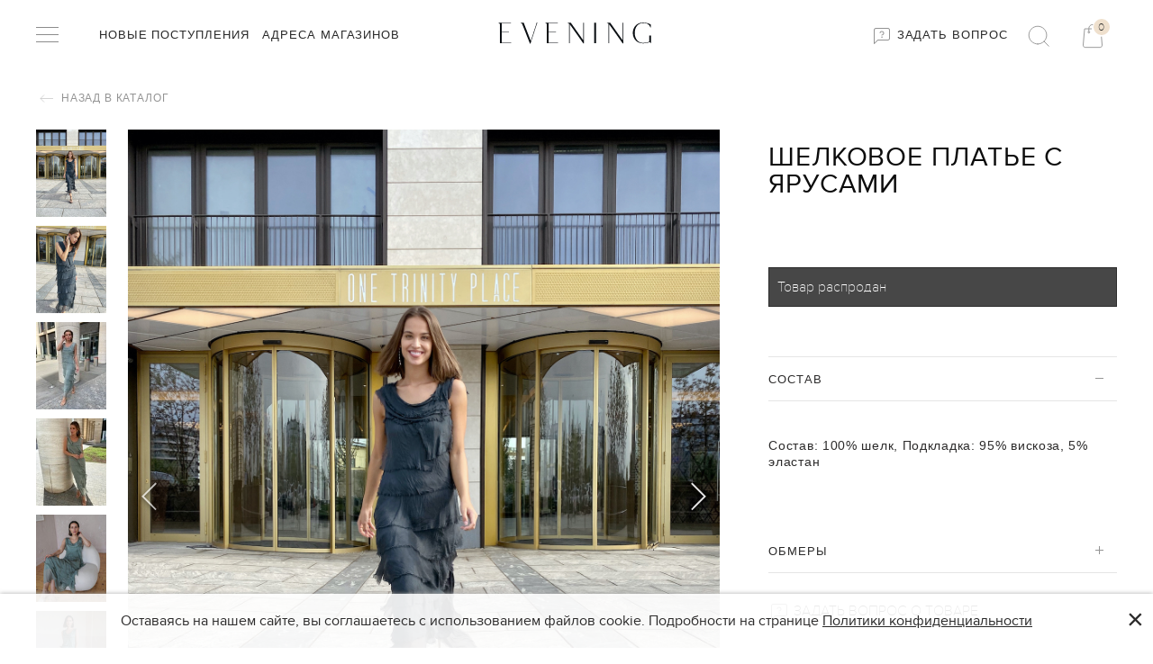

--- FILE ---
content_type: text/html; charset=utf-8
request_url: https://evening.store/product/shelkovoe-platie-c-yarusami
body_size: 17630
content:
<!DOCTYPE html>
<html>
<head><link media='print' onload='this.media="all"' rel='stylesheet' type='text/css' href='/served_assets/public/jquery.modal-0c2631717f4ce8fa97b5d04757d294c2bf695df1d558678306d782f4bf7b4773.css'><meta data-config="{&quot;product_id&quot;:249340332}" name="page-config" content="" /><meta data-config="{&quot;money_with_currency_format&quot;:{&quot;delimiter&quot;:&quot; &quot;,&quot;separator&quot;:&quot;.&quot;,&quot;format&quot;:&quot;%n\u0026nbsp;%u&quot;,&quot;unit&quot;:&quot;\u003ci class=\&quot;fa fa-rub\&quot;\u003e\u003c/i\u003e&quot;,&quot;show_price_without_cents&quot;:1},&quot;currency_code&quot;:&quot;RUR&quot;,&quot;currency_iso_code&quot;:&quot;RUB&quot;,&quot;default_currency&quot;:{&quot;title&quot;:&quot;Российский рубль&quot;,&quot;code&quot;:&quot;RUR&quot;,&quot;rate&quot;:1.0,&quot;format_string&quot;:&quot;%n\u0026nbsp;%u&quot;,&quot;unit&quot;:&quot;\u003ci class=\&quot;fa fa-rub\&quot;\u003e\u003c/i\u003e&quot;,&quot;price_separator&quot;:&quot;&quot;,&quot;is_default&quot;:true,&quot;price_delimiter&quot;:&quot;&quot;,&quot;show_price_with_delimiter&quot;:true,&quot;show_price_without_cents&quot;:true},&quot;facebook&quot;:{&quot;pixelActive&quot;:false,&quot;currency_code&quot;:&quot;RUB&quot;,&quot;use_variants&quot;:true},&quot;vk&quot;:{&quot;pixel_active&quot;:null,&quot;price_list_id&quot;:null},&quot;new_ya_metrika&quot;:true,&quot;ecommerce_data_container&quot;:&quot;dataLayer&quot;,&quot;common_js_version&quot;:&quot;v2&quot;,&quot;vue_ui_version&quot;:null,&quot;feedback_captcha_enabled&quot;:null,&quot;account_id&quot;:1026094,&quot;hide_items_out_of_stock&quot;:true,&quot;forbid_order_over_existing&quot;:true,&quot;minimum_items_price&quot;:null,&quot;enable_comparison&quot;:true,&quot;locale&quot;:&quot;ru&quot;,&quot;client_group&quot;:null,&quot;consent_to_personal_data&quot;:{&quot;active&quot;:false,&quot;obligatory&quot;:true,&quot;description&quot;:&quot;Настоящим подтверждаю, что я ознакомлен и согласен с условиями \u003ca href=&#39;/page/oferta&#39; target=&#39;blank&#39;\u003eоферты и политики конфиденциальности\u003c/a\u003e.&quot;},&quot;recaptcha_key&quot;:&quot;6LfXhUEmAAAAAOGNQm5_a2Ach-HWlFKD3Sq7vfFj&quot;,&quot;recaptcha_key_v3&quot;:&quot;6LcZi0EmAAAAAPNov8uGBKSHCvBArp9oO15qAhXa&quot;,&quot;yandex_captcha_key&quot;:&quot;ysc1_ec1ApqrRlTZTXotpTnO8PmXe2ISPHxsd9MO3y0rye822b9d2&quot;,&quot;checkout_float_order_content_block&quot;:true,&quot;available_products_characteristics_ids&quot;:null,&quot;sber_id_app_id&quot;:&quot;5b5a3c11-72e5-4871-8649-4cdbab3ba9a4&quot;,&quot;theme_generation&quot;:2,&quot;quick_checkout_captcha_enabled&quot;:true,&quot;max_order_lines_count&quot;:500,&quot;sber_bnpl_min_amount&quot;:1000,&quot;sber_bnpl_max_amount&quot;:150000,&quot;counter_settings&quot;:{&quot;data_layer_name&quot;:&quot;dataLayer&quot;,&quot;new_counters_setup&quot;:true,&quot;add_to_cart_event&quot;:true,&quot;remove_from_cart_event&quot;:true,&quot;add_to_wishlist_event&quot;:true,&quot;purchase_event&quot;:true},&quot;site_setting&quot;:{&quot;show_cart_button&quot;:true,&quot;show_service_button&quot;:false,&quot;show_marketplace_button&quot;:false,&quot;show_quick_checkout_button&quot;:true},&quot;warehouses&quot;:[],&quot;captcha_type&quot;:&quot;google&quot;,&quot;human_readable_urls&quot;:false}" name="shop-config" content="" /><meta name='js-evnvironment' content='production' /><meta name='default-locale' content='ru' /><meta name='insales-redefined-api-methods' content="[]" /><script src="/packs/js/shop_bundle-2b0004e7d539ecb78a46.js"></script><script type="text/javascript" src="https://static.insales-cdn.com/assets/common-js/common.v2.25.28.js"></script><script type="text/javascript" src="https://static.insales-cdn.com/assets/static-versioned/v3.72/static/libs/lodash/4.17.21/lodash.min.js"></script><script>dataLayer= []; dataLayer.push({
        event: 'view_item',
        ecommerce: {
          items: [{"item_id":"249340332","item_name":"Шелковое платье c ярусами","item_category":"Каталог/Платья","price":0}]
         }
      });</script>
<!--InsalesCounter -->
<script type="text/javascript">
(function() {
  if (typeof window.__insalesCounterId !== 'undefined') {
    return;
  }

  try {
    Object.defineProperty(window, '__insalesCounterId', {
      value: 1026094,
      writable: true,
      configurable: true
    });
  } catch (e) {
    console.error('InsalesCounter: Failed to define property, using fallback:', e);
    window.__insalesCounterId = 1026094;
  }

  if (typeof window.__insalesCounterId === 'undefined') {
    console.error('InsalesCounter: Failed to set counter ID');
    return;
  }

  let script = document.createElement('script');
  script.async = true;
  script.src = '/javascripts/insales_counter.js?7';
  let firstScript = document.getElementsByTagName('script')[0];
  firstScript.parentNode.insertBefore(script, firstScript);
})();
</script>
<!-- /InsalesCounter -->
<!-- Top.Mail.Ru counter -->
<script type="text/javascript">
var _tmr = window._tmr || (window._tmr = []);
_tmr.push({id: "3467528", type: "pageView", start: (new Date()).getTime()});
(function (d, w, id) {
  if (d.getElementById(id)) return;
  var ts = d.createElement("script"); ts.type = "text/javascript"; ts.async = true; ts.id = id;
  ts.src = "https://top-fwz1.mail.ru/js/code.js";
  var f = function () {var s = d.getElementsByTagName("script")[0]; s.parentNode.insertBefore(ts, s);};
  if (w.opera == "[object Opera]") { d.addEventListener("DOMContentLoaded", f, false); } else { f(); }
})(document, window, "tmr-code");
</script>
<noscript><div><img src="https://top-fwz1.mail.ru/counter?id=3467528;js=na" style="position:absolute;left:-9999px;" alt="Top.Mail.Ru" /></div></noscript>
<!-- /Top.Mail.Ru counter -->
  
  



  <title>
    
    
        Шелковое платье c ярусами с доставкой без предоплаты | EVENING
    
  </title>





<!-- meta -->
<meta charset="UTF-8" />
<meta name="keywords" content='Шелковое платье c ярусами с доставкой без предоплаты | EVENING'/>

<meta name="description" content='Закажите Шелковое платье c ярусами. Доставка с примеркой без предоплаты по всей России.
Цена - 5900 р. 
Смотрите все товары EVENING в разделе «Платья»
'/>

<meta name="robots" content="index,follow" />
<meta http-equiv="X-UA-Compatible" content="IE=edge,chrome=1" />
<meta name="viewport" content="width=device-width, initial-scale=1.0" />
<meta name="SKYPE_TOOLBAR" content="SKYPE_TOOLBAR_PARSER_COMPATIBLE" />

<link rel="shortcut icon" href="https://static.insales-cdn.com/assets/1/2351/1837359/1709726249/favicon.png">
<link rel="icon" type="image/png" sizes="16x16" href="https://static.insales-cdn.com/assets/1/2351/1837359/1709726249/favicon.png" />




    <meta property="og:title" content="Шелковое платье c ярусами" />
    <meta property="og:type" content="website" />
    <meta property="og:url" content="https://evening.store/product/shelkovoe-platie-c-yarusami" />
    
      <meta property="og:image" content="https://static.insales-cdn.com/images/products/1/3407/443985231/import_files_8b_8b00893482db11e9b3250015ff51ab55_e9c303cbc3b411eb80da0015132da34d.jpg" />
    
  
<link href="https://stackpath.bootstrapcdn.com/bootstrap/4.3.1/css/bootstrap.min.css" rel="stylesheet" integrity="sha384-ggOyR0iXCbMQv3Xipma34MD+dH/1fQ784/j6cY/iJTQUOhcWr7x9JvoRxT2MZw1T" crossorigin="anonymous">

<link href="//maxcdn.bootstrapcdn.com/font-awesome/4.7.0/css/font-awesome.min.css" rel="stylesheet">
<script src="https://code.jquery.com/jquery-3.2.1.js"></script>
<script src="https://stackpath.bootstrapcdn.com/bootstrap/4.3.1/js/bootstrap.min.js" integrity="sha384-JjSmVgyd0p3pXB1rRibZUAYoIIy6OrQ6VrjIEaFf/nJGzIxFDsf4x0xIM+B07jRM" crossorigin="anonymous"></script>
<!-- fixes -->
<!--[if IE]>
<script src="//html5shiv.googlecode.com/svn/trunk/html5.js"></script><![endif]-->
<!--[if lt IE 9]>
<script src="//css3-mediaqueries-js.googlecode.com/svn/trunk/css3-mediaqueries.js"></script>
<![endif]-->
  
<link href="https://fonts.googleapis.com/css?family=Lato:300,400,700" rel="stylesheet">

<link href="//code.ionicframework.com/ionicons/2.0.1/css/ionicons.min.css" crossorigin="anonymous" rel="stylesheet" />
<link href="//maxcdn.bootstrapcdn.com/font-awesome/4.6.3/css/font-awesome.min.css" rel="stylesheet" />
<link href="https://static.insales-cdn.com/assets/1/2351/1837359/1709726249/theme.css" rel="stylesheet" type="text/css" />
   <meta name="p:domain_verify" content="499023a1268532facf6ac685a9381dcd"/>
<meta name='product-id' content='249340332' />
</head>
<body class="adaptive template-product">
  <div class="page-wrapper">
    <div class="page-inner">
      <header class="main-header"> 
    <div class="main-header_wrapper">
      <div class="container">
          <div class="row middle-xl">

             <div class="cell-xl-5 cell-xs-4">
               <div class="main-header_wrapper__item">
                 
                    
                    <input type="checkbox" id="checkbox3" class="left-toolbar-trigger checkbox3 visuallyHidden">
                        <label id="checkbox3_1" for="checkbox3">
                            <div class="hamburger hamburger3">
                                <span class="bar bar1"></span>
                                <span class="bar bar2"></span>                                
                                <span class="bar bar4"></span>
                            </div>
                        </label>  
               

                   <ul class="main-header_wrapper__item-list">   
                     
                     
                        <li class="list-item menu-item"><a href="/collection/novye-postupleniya">Новые поступления</a></li>
                      
                        <li class="list-item menu-item"><a href="/page/adresa-magazinov">Адреса магазинов</a></li>
                      
                     
                  </ul>
                </div>
             </div>
            
             <div class="cell-xl-2 cell-xs-4">
               <div class="main-header_wrapper__item-logo">
                 <a title="EVENING" href="/" class="logotype-link">
                  <img src="https://static.insales-cdn.com/assets/1/2351/1837359/1709726249/MainLogo.svg" alt="EVENING" title="EVENING" />
                 </a>
               </div>
             </div>

             <div class="cell-xl-5 cell-xs-4 contacts">
               <div class="main-header_wrapper__item__right">
                 <a href="https://wa.me/79219500407" class="ask-question" target="_blank"> <img src="https://static.insales-cdn.com/assets/1/2351/1837359/1709726249/message-square.png" /> Задать вопрос</a>

                  <div class="search-widget dropdown">
                      <button class="search-trigger button dropdown-toggle js-toggle" data-target="parent">
                        <img src="https://static.insales-cdn.com/assets/1/2351/1837359/1709726249/MainSearch.svg" alt="main-search"/>
                      </button>
                      <form action="/search" method="get" class="search-widget-form dropdown-block">
                        <input type="hidden" name="lang" value="ru">
                        <input id="search-widget-input" class="input-field search-input" type="text" placeholder="Найти" name="q" value=""/>
                        <button class="button is-primary search-button" type="submit"><img src="https://static.insales-cdn.com/assets/1/2351/1837359/1709726249/MainSearch.svg" alt="main-search"/></button>
                        
                        <i class="fa fa-times close-toggle" aria-hidden="true"></i>
                      </form>
                  </div>

                  <div class="shopcart-widget">
                      <a title="Корзина" href="/cart_items" class="shopcart-link is-primary">
                        <img src="https://static.insales-cdn.com/assets/1/2351/1837359/1709726249/MainCart.svg" alt="main-search"/>
                        <div class="shopcart-counter_wrap">
                          <span class="shopcart-counter " data-items-count>0</span>
                        </div>
                      </a>
                 </div>
              </div>
           </div>
        </div>
      </div>
    </div>
  
  
</header>
      <div class="container">
        <div class="row">
          <div id="content" class="content cell-lg-12 cell-md-12">
            <div data-recently-view="249340332" class="product">
  <div class="product_wrap__return">
    <a href="#0" onclick="window.history.back();return false;" class="product_wrap__return-btn"><img src="https://static.insales-cdn.com/assets/1/2351/1837359/1709726249/back-to-catalog.svg" /> Назад в каталог </a>
  </div>
    
  <div class="row">
    <div class="product-gallery-thmbs cell-xl-1 cell-sm-12">
      



<div class="gallery-wrapper" id="gallery-wrapper">


<div class="gallery-thumbs-wrap">
  <div class="swiper-container gallery-thumbs js-gallery-thumbs">
      <div class="swiper-wrapper">
        
          <div data-image-title="графитовый" data-smallnum="0" class="swiper-slide js-gallery-trigger ">
            <div class="gallery-thumb image-container is-cover ">
              <img src="https://static.insales-cdn.com/images/products/1/3407/443985231/compact_import_files_8b_8b00893482db11e9b3250015ff51ab55_e9c303cbc3b411eb80da0015132da34d.jpg" alt="графитовый" title="графитовый" >
            </div>
          </div>
        
          <div data-image-title="графитовый" data-smallnum="1" class="swiper-slide js-gallery-trigger ">
            <div class="gallery-thumb image-container is-cover ">
              <img src="https://static.insales-cdn.com/images/products/1/3408/443985232/compact_import_files_8b_8b00893482db11e9b3250015ff51ab55_e9c303ccc3b411eb80da0015132da34d.jpg" alt="графитовый" title="графитовый" >
            </div>
          </div>
        
          <div data-image-title="оливковый" data-smallnum="2" class="swiper-slide js-gallery-trigger ">
            <div class="gallery-thumb image-container is-cover ">
              <img src="https://static.insales-cdn.com/images/products/1/1617/448513617/compact_import_files_8b_8b00893482db11e9b3250015ff51ab55_e261ef8ad0f111eb80db0015132da34d.jpg" alt="оливковый" title="оливковый" >
            </div>
          </div>
        
          <div data-image-title="оливковый" data-smallnum="3" class="swiper-slide js-gallery-trigger ">
            <div class="gallery-thumb image-container is-cover ">
              <img src="https://static.insales-cdn.com/images/products/1/1615/448513615/compact_import_files_8b_8b00893482db11e9b3250015ff51ab55_d7cc9d6cd0f111eb80db0015132da34d.jpg" alt="оливковый" title="оливковый" >
            </div>
          </div>
        
          <div data-image-title="оливковый" data-smallnum="4" class="swiper-slide js-gallery-trigger ">
            <div class="gallery-thumb image-container is-cover ">
              <img src="https://static.insales-cdn.com/images/products/1/1612/448513612/compact_import_files_8b_8b00893482db11e9b3250015ff51ab55_d7cc9d6ad0f111eb80db0015132da34d.jpg" alt="оливковый" title="оливковый" >
            </div>
          </div>
        
          <div data-image-title="оливковый" data-smallnum="5" class="swiper-slide js-gallery-trigger ">
            <div class="gallery-thumb image-container is-cover ">
              <img src="https://static.insales-cdn.com/images/products/1/1613/448513613/compact_import_files_8b_8b00893482db11e9b3250015ff51ab55_d7cc9d6bd0f111eb80db0015132da34d.jpg" alt="оливковый" title="оливковый" >
            </div>
          </div>
        
          <div data-image-title="нежно-розовый" data-smallnum="6" class="swiper-slide js-gallery-trigger ">
            <div class="gallery-thumb image-container is-cover ">
              <img src="https://static.insales-cdn.com/images/products/1/3394/443985218/compact_import_files_8b_8b00893482db11e9b3250015ff51ab55_74a73ac2c3b411eb80da0015132da34d.jpg" alt="нежно-розовый" title="нежно-розовый" >
            </div>
          </div>
        
          <div data-image-title="нежно-розовый" data-smallnum="7" class="swiper-slide js-gallery-trigger ">
            <div class="gallery-thumb image-container is-cover ">
              <img src="https://static.insales-cdn.com/images/products/1/3396/443985220/compact_import_files_8b_8b00893482db11e9b3250015ff51ab55_74a73ac3c3b411eb80da0015132da34d.jpg" alt="нежно-розовый" title="нежно-розовый" >
            </div>
          </div>
        
          <div data-image-title="голубой" data-smallnum="8" class="swiper-slide js-gallery-trigger ">
            <div class="gallery-thumb image-container is-cover ">
              <img src="https://static.insales-cdn.com/images/products/1/3403/443985227/compact_import_files_8b_8b00893482db11e9b3250015ff51ab55_8dbcfb54c3b411eb80da0015132da34d.jpg" alt="голубой" title="голубой" >
            </div>
          </div>
        
          <div data-image-title="голубой" data-smallnum="9" class="swiper-slide js-gallery-trigger ">
            <div class="gallery-thumb image-container is-cover ">
              <img src="https://static.insales-cdn.com/images/products/1/3399/443985223/compact_import_files_8b_8b00893482db11e9b3250015ff51ab55_8dbcfb53c3b411eb80da0015132da34d.jpg" alt="голубой" title="голубой" >
            </div>
          </div>
        
          <div data-image-title="графитовый" data-smallnum="10" class="swiper-slide js-gallery-trigger ">
            <div class="gallery-thumb image-container is-cover ">
              <img src="https://static.insales-cdn.com/images/products/1/3756/451464876/compact_import_files_8b_8b00893482db11e9b3250015ff51ab55_b820c48bd8f311eb80db0015132da34d.jpg" alt="графитовый" title="графитовый" >
            </div>
          </div>
        
      </div>
  </div>
</div>

</div>

    </div>
    <div class="product-gallery cell-xl-7 cell-sm-12">
      


<div class="gallery-wrapper" id="gallery-wrapper">

  
  

<div class="gallery-top">
  <div class="swiper-container js-product-gallery-main">
    <div class="swiper-wrapper">
        
        
        
          <div href="https://static.insales-cdn.com/images/products/1/3407/443985231/import_files_8b_8b00893482db11e9b3250015ff51ab55_e9c303cbc3b411eb80da0015132da34d.jpg" data-color-big-title="графитовый" data-num="0" class="swiper-slide gallery-slide open-modal swiper-no-swiping" title="графитовый" data-gallery="gallery" data-mobile-options="zoomMode: off">
            
            <div class="image-cont"><div class="image-holder"><img itemprop="image" src="https://static.insales-cdn.com/images/products/1/3407/443985231/import_files_8b_8b00893482db11e9b3250015ff51ab55_e9c303cbc3b411eb80da0015132da34d.jpg" data-zoom="https://static.insales-cdn.com/images/products/1/3407/443985231/import_files_8b_8b00893482db11e9b3250015ff51ab55_e9c303cbc3b411eb80da0015132da34d.jpg" alt="Шелковое платье c ярусами"></div></div>
          </div>
        
        
        
          <div href="https://static.insales-cdn.com/images/products/1/3408/443985232/import_files_8b_8b00893482db11e9b3250015ff51ab55_e9c303ccc3b411eb80da0015132da34d.jpg" data-color-big-title="графитовый" data-num="1" class="swiper-slide gallery-slide open-modal swiper-no-swiping" title="графитовый" data-gallery="gallery" data-mobile-options="zoomMode: off">
            
            <div class="image-cont"><div class="image-holder"><img  src="https://static.insales-cdn.com/images/products/1/3408/443985232/import_files_8b_8b00893482db11e9b3250015ff51ab55_e9c303ccc3b411eb80da0015132da34d.jpg" data-zoom="https://static.insales-cdn.com/images/products/1/3408/443985232/import_files_8b_8b00893482db11e9b3250015ff51ab55_e9c303ccc3b411eb80da0015132da34d.jpg" alt="Шелковое платье c ярусами"></div></div>
          </div>
        
        
        
          <div href="https://static.insales-cdn.com/images/products/1/1617/448513617/import_files_8b_8b00893482db11e9b3250015ff51ab55_e261ef8ad0f111eb80db0015132da34d.jpg" data-color-big-title="оливковый" data-num="2" class="swiper-slide gallery-slide open-modal swiper-no-swiping" title="оливковый" data-gallery="gallery" data-mobile-options="zoomMode: off">
            
            <div class="image-cont"><div class="image-holder"><img  src="https://static.insales-cdn.com/images/products/1/1617/448513617/import_files_8b_8b00893482db11e9b3250015ff51ab55_e261ef8ad0f111eb80db0015132da34d.jpg" data-zoom="https://static.insales-cdn.com/images/products/1/1617/448513617/import_files_8b_8b00893482db11e9b3250015ff51ab55_e261ef8ad0f111eb80db0015132da34d.jpg" alt="Шелковое платье c ярусами"></div></div>
          </div>
        
        
        
          <div href="https://static.insales-cdn.com/images/products/1/1615/448513615/import_files_8b_8b00893482db11e9b3250015ff51ab55_d7cc9d6cd0f111eb80db0015132da34d.jpg" data-color-big-title="оливковый" data-num="3" class="swiper-slide gallery-slide open-modal swiper-no-swiping" title="оливковый" data-gallery="gallery" data-mobile-options="zoomMode: off">
            
            <div class="image-cont"><div class="image-holder"><img  src="https://static.insales-cdn.com/images/products/1/1615/448513615/import_files_8b_8b00893482db11e9b3250015ff51ab55_d7cc9d6cd0f111eb80db0015132da34d.jpg" data-zoom="https://static.insales-cdn.com/images/products/1/1615/448513615/import_files_8b_8b00893482db11e9b3250015ff51ab55_d7cc9d6cd0f111eb80db0015132da34d.jpg" alt="Шелковое платье c ярусами"></div></div>
          </div>
        
        
        
          <div href="https://static.insales-cdn.com/images/products/1/1612/448513612/import_files_8b_8b00893482db11e9b3250015ff51ab55_d7cc9d6ad0f111eb80db0015132da34d.jpg" data-color-big-title="оливковый" data-num="4" class="swiper-slide gallery-slide open-modal swiper-no-swiping" title="оливковый" data-gallery="gallery" data-mobile-options="zoomMode: off">
            
            <div class="image-cont"><div class="image-holder"><img  src="https://static.insales-cdn.com/images/products/1/1612/448513612/import_files_8b_8b00893482db11e9b3250015ff51ab55_d7cc9d6ad0f111eb80db0015132da34d.jpg" data-zoom="https://static.insales-cdn.com/images/products/1/1612/448513612/import_files_8b_8b00893482db11e9b3250015ff51ab55_d7cc9d6ad0f111eb80db0015132da34d.jpg" alt="Шелковое платье c ярусами"></div></div>
          </div>
        
        
        
          <div href="https://static.insales-cdn.com/images/products/1/1613/448513613/import_files_8b_8b00893482db11e9b3250015ff51ab55_d7cc9d6bd0f111eb80db0015132da34d.jpg" data-color-big-title="оливковый" data-num="5" class="swiper-slide gallery-slide open-modal swiper-no-swiping" title="оливковый" data-gallery="gallery" data-mobile-options="zoomMode: off">
            
            <div class="image-cont"><div class="image-holder"><img  src="https://static.insales-cdn.com/images/products/1/1613/448513613/import_files_8b_8b00893482db11e9b3250015ff51ab55_d7cc9d6bd0f111eb80db0015132da34d.jpg" data-zoom="https://static.insales-cdn.com/images/products/1/1613/448513613/import_files_8b_8b00893482db11e9b3250015ff51ab55_d7cc9d6bd0f111eb80db0015132da34d.jpg" alt="Шелковое платье c ярусами"></div></div>
          </div>
        
        
        
          <div href="https://static.insales-cdn.com/images/products/1/3394/443985218/import_files_8b_8b00893482db11e9b3250015ff51ab55_74a73ac2c3b411eb80da0015132da34d.jpg" data-color-big-title="нежно-розовый" data-num="6" class="swiper-slide gallery-slide open-modal swiper-no-swiping" title="нежно-розовый" data-gallery="gallery" data-mobile-options="zoomMode: off">
            
            <div class="image-cont"><div class="image-holder"><img  src="https://static.insales-cdn.com/images/products/1/3394/443985218/import_files_8b_8b00893482db11e9b3250015ff51ab55_74a73ac2c3b411eb80da0015132da34d.jpg" data-zoom="https://static.insales-cdn.com/images/products/1/3394/443985218/import_files_8b_8b00893482db11e9b3250015ff51ab55_74a73ac2c3b411eb80da0015132da34d.jpg" alt="Шелковое платье c ярусами"></div></div>
          </div>
        
        
        
          <div href="https://static.insales-cdn.com/images/products/1/3396/443985220/import_files_8b_8b00893482db11e9b3250015ff51ab55_74a73ac3c3b411eb80da0015132da34d.jpg" data-color-big-title="нежно-розовый" data-num="7" class="swiper-slide gallery-slide open-modal swiper-no-swiping" title="нежно-розовый" data-gallery="gallery" data-mobile-options="zoomMode: off">
            
            <div class="image-cont"><div class="image-holder"><img  src="https://static.insales-cdn.com/images/products/1/3396/443985220/import_files_8b_8b00893482db11e9b3250015ff51ab55_74a73ac3c3b411eb80da0015132da34d.jpg" data-zoom="https://static.insales-cdn.com/images/products/1/3396/443985220/import_files_8b_8b00893482db11e9b3250015ff51ab55_74a73ac3c3b411eb80da0015132da34d.jpg" alt="Шелковое платье c ярусами"></div></div>
          </div>
        
        
        
          <div href="https://static.insales-cdn.com/images/products/1/3403/443985227/import_files_8b_8b00893482db11e9b3250015ff51ab55_8dbcfb54c3b411eb80da0015132da34d.jpg" data-color-big-title="голубой" data-num="8" class="swiper-slide gallery-slide open-modal swiper-no-swiping" title="голубой" data-gallery="gallery" data-mobile-options="zoomMode: off">
            
            <div class="image-cont"><div class="image-holder"><img  src="https://static.insales-cdn.com/images/products/1/3403/443985227/import_files_8b_8b00893482db11e9b3250015ff51ab55_8dbcfb54c3b411eb80da0015132da34d.jpg" data-zoom="https://static.insales-cdn.com/images/products/1/3403/443985227/import_files_8b_8b00893482db11e9b3250015ff51ab55_8dbcfb54c3b411eb80da0015132da34d.jpg" alt="Шелковое платье c ярусами"></div></div>
          </div>
        
        
        
          <div href="https://static.insales-cdn.com/images/products/1/3399/443985223/import_files_8b_8b00893482db11e9b3250015ff51ab55_8dbcfb53c3b411eb80da0015132da34d.jpg" data-color-big-title="голубой" data-num="9" class="swiper-slide gallery-slide open-modal swiper-no-swiping" title="голубой" data-gallery="gallery" data-mobile-options="zoomMode: off">
            
            <div class="image-cont"><div class="image-holder"><img  src="https://static.insales-cdn.com/images/products/1/3399/443985223/import_files_8b_8b00893482db11e9b3250015ff51ab55_8dbcfb53c3b411eb80da0015132da34d.jpg" data-zoom="https://static.insales-cdn.com/images/products/1/3399/443985223/import_files_8b_8b00893482db11e9b3250015ff51ab55_8dbcfb53c3b411eb80da0015132da34d.jpg" alt="Шелковое платье c ярусами"></div></div>
          </div>
        
        
        
          <div href="https://static.insales-cdn.com/images/products/1/3756/451464876/import_files_8b_8b00893482db11e9b3250015ff51ab55_b820c48bd8f311eb80db0015132da34d.jpg" data-color-big-title="графитовый" data-num="10" class="swiper-slide gallery-slide open-modal swiper-no-swiping" title="графитовый" data-gallery="gallery" data-mobile-options="zoomMode: off">
            
            <div class="image-cont"><div class="image-holder"><img  src="https://static.insales-cdn.com/images/products/1/3756/451464876/import_files_8b_8b00893482db11e9b3250015ff51ab55_b820c48bd8f311eb80db0015132da34d.jpg" data-zoom="https://static.insales-cdn.com/images/products/1/3756/451464876/import_files_8b_8b00893482db11e9b3250015ff51ab55_b820c48bd8f311eb80db0015132da34d.jpg" alt="Шелковое платье c ярусами"></div></div>
          </div>
        
    </div>
    
      <div class="swiper-button-next is-gallery"></div>
      <div class="swiper-button-fake-next is-gallery"></div>
      <div class="swiper-button-prev is-gallery"></div>
      <div class="swiper-button-fake-prev is-gallery"></div>
    
  </div>
</div>

</div>

    </div>

    <div class="product-content cell-xl-4 cell-sm-12">
      <div class="js-scroll-prodcont">
          <form class="product-caption js-product-wrapper not-available" action="/cart_items" data-product-id="249340332">
            

  

  <div class="product_marker__caption">    
   
    
   
 </div>

 <div class="product-title on-page">
  <h1 class="js-product-title">Шелковое платье c ярусами</h1>
</div><!-- /.product-title -->






<div class="product-labels labels-list hide-xl show-sm">
  
</div><!-- /.product-labels -->


<div class="product-prices on-page">      
 
  <div class="product-prices-old old-price" data-product-old-price></div> 
  
  <div class="product-prices-new  " data-product-price>5 900&nbsp;<i class="fa fa-rub"></i></div>
  
  

</div>  <!-- /.product-prices -->

<div class="product-deliver"> срок Доставки: от 1 дня </div>

<div class="option-selectors">
 
  
  
  
  <input type="hidden" name="variant_id" value="">
  
  
</div><!-- /.option-selectors -->


<div class="counter" data-quantity>
  <input type="hidden" value="1" name="quantity">
</div>

<p class="notice notice-info js-soldout" style="display: none;">Товар распродан</p>

<div class="product-control on-page"> 
  <div class="buy">
    <div class="product-order-variant js-variant-available">
      <button class="button button-buy" type="submit" data-item-add>
        <img src="https://static.insales-cdn.com/assets/1/2351/1837359/1709726249/cart-icon.svg" />
        <span class="button-text">Добавить в корзину</span>
      </button>
    </div>

    <div class="product-order-variant js-variant-not-available hide-xl">
      <p class="notice notice-info">Товар отсутствует</p>
    </div>
  </div>

   <!--       
          
        <div class="product-introtext on-page">
          
          
            
          
            <div class="editor with-styled-table">
              <table class="table properties-table table-bordered table-striped table-hover">
                
                
                  <tr>
                    <td>Состав</td>
                    <td>
                      
                        <span class="property-value">100% шелк, Подкладка: 95% вискоза, 5% эластан</span>
                      
                    </td>
                  </tr>
                
                
                  <tr>
                    <td>Категория Facebook</td>
                    <td>
                      
                        <span class="property-value">Платья &lt; Женская одежда &lt; Одежда &lt; Одежда и аксессуары &lt; Одежда и аксессуары (443)</span>
                      
                    </td>
                  </tr>
                
                
                  <tr>
                    <td>Страна</td>
                    <td>
                      
                        <span class="property-value">ИТАЛИЯ</span>
                      
                    </td>
                  </tr>
                
                
                  <tr>
                    <td>Модель</td>
                    <td>
                      
                        <span class="property-value">2031-06</span>
                      
                    </td>
                  </tr>
                
              </table>
            </div>
          </div>-->

        </div><!-- /.product-control -->
          </form>

          <div id="accordion">
 
  

  <div class="product-card">
  	<div class="product-card-header" data-toggle="collapse" href="#collapseOne">
        <a class="product-card-btn">
            Cостав
        </a>
    </div>
    <div id="collapseOne" class="card-body collapse show" data-parent="#accordion" style="padding: 0;">
       <div class="product-card-body">
          <div class="characteristic_1">
            
                       
            
              
            <div class="">          
              <span>Состав: </span><span class="characteristic_1-100-shelk-podkladka-95-viskoza-5-elastan-2">100% шелк, Подкладка: 95% вискоза, 5% эластан</span>
            </div> 
            
            
             
           
          </div>
      </div>
    </div>
    
     
  
    
   
  
 
    
    
     <div class="product-card-header collapsed" data-toggle="collapse" href="#collapseFour">
       
          <a class="product-card-btn">
               Обмеры
          </a>
        
      </div>
      <div id="collapseFour" class="card-body collapse" data-parent="#accordion" style="padding: 0;">
         <div class="product-card-body sizetable-description">       
      <table><tr><th>Размер</th><th>Длина</th><th>Талия</th><th>Бедра</th></tr><tr><td>40-46</td><td>122 см</td><td></td><td></td></tr></table>
         </div>
    </div>  
    
    
    
</div>
  
  <!--

    <div class="product-card">
      <div class="product-card-header" id="headingThree">
        <h5 class="mb-0">
        
          <button class="product-card-btn collapsed" data-toggle="collapse" data-target="#collapseThree" aria-expanded="false" aria-controls="collapseThree">
            Доставка и оплата
          </button>
          
          <img src="https://static.insales-cdn.com/assets/1/2351/1837359/1709726249/product-tabs-plus.svg" />
        </h5>
      </div>
      <div id="collapseThree" class="collapse" aria-labelledby="headingThree" data-parent="#accordion">
        <div class="product-card-body">
        
            
        
        </div>
      </div>
    </div>
  
-->

  
 <div class="wa-button-block">      
      <a href="https://wa.me/+79219500407?text=У%20меня%20вопрос%20по%20товару%20https://evening.store/product/shelkovoe-platie-c-yarusami" class="wa-button" target="_blank"> <img src="https://static.insales-cdn.com/assets/1/2351/1837359/1709726249/message-square.png"> Задать вопрос о товаре</a>
    </div>
    
  
  </div>

  



        
        
          
        	<div class="text-center-sm">
              <a href="">
                  <img src="" alt="">
              </a>
        	</div>
      </div>
    </div>

  </div>
 
 
  
</div>








<div class="js-recently_view"></div>

<script type="text/template" data-template-id="recently_view">

    <div class="related-products  products products-recently">

      <div class="container">

       <div class="related-products-title">
      		<h2>РАНЕЕ ПРОСМОТРЕННЫЕ ТОВАРЫ</h2>
   	   </div>
        <div class="products-slider-wrapper js-recently-slider">
          <div class="products-slider swiper-container is-recently" data-slider-mod=".swiper-container.is-recently">
            <div class="products-list swiper-wrapper">
              <% _.forEach(products, function (product){  %>
              <div class="swiper-slide slide-is-recently product-card">
               <div class="card-inner">
                  <div class="product-photo">
                      <a href="<%= product.url %>" title='<%= product.title %>' class="product-link">
 						<img src="<%= product.first_image.original_url %>">
                      </a>
                    </div>
                  </div><!-- /.product-photo -->
                <div class="product-prices">
                  <div class="price">   
                      <% if(product.variants[0].old_price && product.variants[0].old_price > product.variants[0].price) { %>
                        <div class="old-price">
                          <span><%= Shop.money.format(product.variants[0].old_price) %></span>
                        </div>
                       <div class="new-price">
                        <span> <%= Shop.money.format(product.variants[0].price) %></span>
                      </div>
                     <% }else{ %>
                      <div class="price-current">
                        <span> <%= Shop.money.format(product.variants[0].price) %></span>
                      </div>
                    <% } %>
                  </div>
                </div><!-- /.product-prices -->
                <div class="product-title">
                  <a href="<%= product.url %>" class="product-link">
                    <%= product.title %>
                  </a>
                </div>

              <!-- /.card-inner -->

              </div>
              <% }) %>

            </div>
          </div>
          	<div class="swiper-button-prev swiper-button-prev-recent"></div>
       		<div class="swiper-button-next swiper-button-next-recent"></div>
            
      
         
        </div>
      </div>
      
    </div>

</script>




<script>
  if (!fileUrl) {
   var fileUrl = {}
  }fileUrl['графитовый'] = '#474a50';
    fileUrl['нежно-розовый'] = '#fadadd';
    fileUrl['серо-голубой'] = '#8fa1b5';
    fileUrl['оливковый'] = '#78866b';
    fileUrl['черный'] = '#000000';
    fileUrl['молочный'] = '#fffcf5';
    fileUrl['голубой'] = '#cce5fc';
    fileUrl['тиффани'] = '#96ede6';
    fileUrl['нежно-голубой'] = '#87cefa';
    fileUrl['белый'] = '#ffffff';
    fileUrl['бежевый'] = '#f2ebcf';
    fileUrl['слоновая кость'] = '#fffff0';
    fileUrl['серый'] = '#bbbdc0';
    fileUrl['песочный'] = '#f5e7d1';
    fileUrl['горчичный'] = '#ceb301';
    fileUrl['зеленый'] = '#008000';
    fileUrl['хаки'] = '#728639';
    fileUrl['лимонный'] = '#fffab3';
    fileUrl['серо-бежевый'] = '#c4bbb5';
    fileUrl['овсяный'] = '#ebe9e9';
    fileUrl['хвойный'] = '#0aba9b';
    fileUrl['коричневый'] = '#925a2b';
    fileUrl['светло-серый'] = '#c5c5c5';
    fileUrl['пыльно-розовый'] = '#f0d6d9';
    fileUrl['фисташковый'] = '#93c572';
    fileUrl['изумрудный'] = '#287233';
    fileUrl['серебристый'] = '#c0c0c0';
    fileUrl['синий'] = '#1560bd';
    fileUrl['розовый'] = '#fadadd';
    fileUrl['мятный'] = '#9bddc5';
    fileUrl['золотой'] = '#ffe474';
    fileUrl['темно-серый'] = '#424242';
    fileUrl['айвори'] = '#fffff0';
    fileUrl['экрю'] = '#eeceac';
    fileUrl['серебряный'] = '#c0c0c0';
    fileUrl['бирюзовый'] = '#30D5C8';
    fileUrl['кэмел'] = '#c19a6b';
    fileUrl['голубой меланж'] = '#90e3ff';
    fileUrl['баклажановый'] = '#6e0c4e';
    fileUrl['бутылочный'] = '#B3E0B3';
    fileUrl['джинсовый'] = '#05056b';
    fileUrl['серо-коричневый'] = '#8c8282';
    fileUrl['малиновый'] = '#dc143c';
    fileUrl['серый меланж'] = '#808080';
    fileUrl['капучино'] = '#d0aa9b';
    fileUrl['рыжий'] = '#9f5014';
    fileUrl['сиреневый'] = '#eadbea';
    fileUrl['коралловый'] = '#ee8761';
    fileUrl['темно-коричневый'] = '#654321';
    fileUrl['болотный'] = '#695c39';
    fileUrl['серо-черный'] = '#666666';
    fileUrl['фиолетовый'] = '#8919e6';
    fileUrl['салатовый'] = '#73e68a';
    fileUrl['лавандовый'] = '#e6e6fa';
    fileUrl['темно-бежевый'] = '#ac9386';
    fileUrl['лиловый'] = '#9d7bc4';
    fileUrl['темно-синий'] = '#002242';
    fileUrl['красно-коричневый'] = '#722321';
    fileUrl['серо-зеленый'] = '#788e73';
    fileUrl['серебристо-золотой'] = '#f5deb3';
    fileUrl['кофейный'] = '#966f5d';
    fileUrl['бордовый'] = '#960000';
    fileUrl['шоколадный'] = '#864313';
    fileUrl['сливочный'] = '#f0ece1';
    fileUrl['медный'] = '#b87333';
    fileUrl['фуксия'] = '#ff00ff';
    fileUrl['светло-коричневый'] = '#a87559';
    fileUrl['пудровый'] = '#fadadd';
    fileUrl['красный'] = '#cc0000';
    fileUrl['кирпичный'] = '#b22222';
    fileUrl['разноцветный'] = '#d3d3d3';
    fileUrl['жемчужный'] = '#eae0ee';
    fileUrl['абрикосовый'] = '#FBCEB1';
    fileUrl['грушевый'] = '#d1e231';
    fileUrl['коричневый-молочный'] = '#f2f3f4';
    fileUrl['желтый'] = '#ffff7a';
    fileUrl['карамельный'] = '#af6f09';
    fileUrl['золотистый'] = '#fff8dd';
    fileUrl['темно-зеленый'] = '#013220';
    fileUrl['ванильный'] = '#f5eece';
    fileUrl['травяной'] = '#2dba57';
    fileUrl['льняной'] = '#faf0e6 ';
    fileUrl['аквамарин'] = '#2d7276';
    fileUrl['стальной'] = '#E2D7D4';
    fileUrl['светло-бежевый'] = '#ffefc4';
    fileUrl['персиковый'] = '#fac5aa';
    fileUrl['кремовый'] = '#ffefd5';
    
    fileUrl['черно-белый'] = 'url(https://static.insales-cdn.com/files/1/2894/26463054/original/i_1f2f1105f10548386e9638cacb6814ac.jpeg)';fileUrl['каштановый'] = '#654321';
    
    fileUrl['рыжий-черный'] = 'url(https://static.insales-cdn.com/files/1/2127/30328911/original/photo_2023-07-13_17-26-03.jpg)';fileUrl['светло-зеленый'] = '#89AC76';
    
    fileUrl['бежевый-голубой'] = 'url(https://static.insales-cdn.com/files/1/2794/31427306/original/tg_image_3465849687.jpeg)';
    fileUrl['молочный-бежевый'] = 'url(https://static.insales-cdn.com/files/1/711/31695559/original/tg_image_2870304977.jpeg)';fileUrl['серебристо-глянцевый'] = '#c0c0c0';
    fileUrl['серебристо-матовый'] = '#c0c0c0';
    fileUrl['терракотовый'] = '#c45824';
    fileUrl['леопардовый'] = '#a37319';
    fileUrl['светло-голубой'] = '#b5e8e8';
    fileUrl['бежево-черный'] = '#474a50';
    
    fileUrl['синий-белый'] = 'url(https://static.insales-cdn.com/files/1/2575/39479823/original/D9EBE24E-E3A7-48C7-8D88-0AD4877972E4.png)';
    fileUrl['коричневый-рыжий'] = 'url(https://static.insales-cdn.com/files/1/2582/39479830/original/4354AC6A-EDC0-47D8-AF3E-3FE954657687.png)';
</script>

            
         </div>
       </div>
     </div>      
   </div>
   
   
  
  
   <!-- <div class="wrap-shares">
      <div class="wrap-shares-description cell-12-md">
        <div class="seotext">
            <h1></h1>
            <div class="text"></div>
            <div class="link"><a class="js-readtext" href="#">Читать полностью</a></div>
        </div>

    </div>
       <div class="wrap-shares-info cell-12-md">
          <div class="container">
            <div class="gift_skidka center-xl cell-xl-12">
    Расскажи друзьям про EVE ROOM и получи скидку 5%
    <div class="gift_shares">
        <a href="http://vk.com/"><i class="fa fa-vk"></i></a>
        <a href="https://facebook.com/"><i class="fa fa-facebook"></i></a>
        <a href="od.ru"><i class="fa fa-odnoklassniki"></i></a>
    </div>
</div>

          </div>
       </div>
     </div> -->

     
     <div class="footer">
   
  
    <div class="container">
        <div class="row">
          
          <div class="cell-xl-12">
          	<div class="footer-newsletter">
            	<p>УЗНАЙТЕ ПЕРВЫМИ О НОВИНКАХ И СКИДКАХ</p>
              
            	<form action="/">
              		<input type="text" placeholder="Введите вашу электронную почту">
                    <button type="submit"><img src="https://static.insales-cdn.com/assets/1/2351/1837359/1709726249/newsletter-icon.png"/ alt="newsletter-icon"></button>
                </form>
            </div>  
          </div>
            <div class="cell-xl-3 col-sdx-12">
                <div class="footer_item">
                   <div class="footer_item__link">
                      <h3 class="spoiler_links">О компании</h3>
                      <div class="footer_item__link-plus"> </div>
				   </div>
                    <ul class="footer_item__list">

                      

                    </ul>
                </div>
            </div>
            <div class="cell-xl-3 col-sdx-12">
              <div class="footer_item">
                <div class="footer_item__link">
                    <h3 class="spoiler_links">Покупателям</h3>
                    <div class="footer_item__link-plus"> </div>
                </div>
                <ul class="footer_item__list">
                  
                      <li class="" ><a href="/page/oferta">Публичная оферта</a></li>
                    
                      <li class="" ><a href="/page/politika-obrabotki-personalnyh-dannyh">Политика обработки персональных данных</a></li>
                    
                      <li class="" ><a href="/page/soglasie-na-obrabotku-personalnyh-dannyh">Согласие на обработку персональных данных</a></li>
                    
                      <li class="" ><a href="/page/oformlenie-zakaza-i-oplata">Оформление заказа и оплата</a></li>
                    
                      <li class="" ><a href="/page/dostavka-i-vozvrat">Доставка и возврат</a></li>
                    
                </ul>
              </div>
            </div>
            <div class="cell-xl-3 col-sdx-12 ">
              <div class="footer_item">
                <div class="footer_item__link">
                  <h3 class="spoiler_links">Каталог</h3>
                  <div class="footer_item__link-plus"> </div>
                </div>
                <ul class="footer_item__list">
                  
                      <li class="" ><a href="/collection/novye-postupleniya">Новые поступления</a></li>


                    
                      <li class="" ><a href="/collection/platya-i-yubki">Платья и юбки</a></li>


                    
                </ul>
              </div>
            </div>
          
          <div class="cell-xl-3 col-sdx-12">
          <div class="footer_item item-social">
          	<h3 class="spoiler_links">Мы в соц. сетях</h3>
            
            <ul class="footer_item__list list-social">
              
              <li>
                <a href="https://vk.com/evening.store" target="_blank"> 
                  <img src="https://static.insales-cdn.com/assets/1/2351/1837359/1709726249/foot-vk.svg" alt="vk-icon" />
                  <span>ВКонтакте</span>
                </a>
              </li>
              <li class="tg-link">
                  <a href="https://t.me/eveningstore" target="_blank"> 
                    <i class="fa fa-paper-plane"></i>
                    <span>Telegram</span>
                  </a>
                </li>
                 
            </ul>
          </div>
      	</div>
        </div>
      </div>

  
      <div class="container">
          <div class="created-by row">
            <div class="cell-xl-6 col-sdx-12">
                <p>EVENING ® Все права защищены.</p>
                <p>EVENING FASHION TRADING L.L.C Tel.: +971528658020</p>
            </div>
            <div class="cell-xl-6 col-sdx-12">
                <div class="footer-payment">
                    <img src="https://static.insales-cdn.com/assets/1/2351/1837359/1709726249/footer-visa.svg" alt="footer-visa" />
                    <img src="https://static.insales-cdn.com/assets/1/2351/1837359/1709726249/footer-mastercard.svg" alt="footer-mastercard" />
                    <img src="https://static.insales-cdn.com/assets/1/2351/1837359/1709726249/footer-mir.svg" alt="footer-mir" />
                </div>

            </div>
          </div>
      </div>

</div>

   </div>
   <div class="left-toolbar">
  <div class="container">
    <div class="row">
      <div class="cell-xl-3 col-sdx-12 hide-sm">
        
              
              
              
              <div class="left-toolbar_item">
               <div class="left-toolbar_item__link in">                     
                <h3 class="spoiler_links">Каталог</h3>
                <div class="left-toolbar_item__link-plus"> </div>
              </div>
              <ul class="left-toolbar_item__list" style="display: block">
                
                
                <li class=""><a href="/collection/novye-postupleniya">Новинки</a></li>
                
                <li class=""><a href="/collection/bestsellery">Бестселлеры</a></li>
                
                <li class=""><a href="/collection/sale">SALE</a></li>
                
                <li class=""><a href="/collection/kurtki-i-palto">Верхняя одежда</a></li>
                
                <li class=""><a href="/collection/obuv">Обувь</a></li>
                
                <li class=""><a href="/collection/svitery-i-kardigany">Свитеры и кардиганы</a></li>
                
                <li class=""><a href="/collection/kostyumy">Костюмы и комбинезоны</a></li>
                
                <li class=""><a href="/collection/pidzhaki-i-zhilety">Жакеты и жилеты</a></li>
                
                <li class=""><a href="/collection/bryuki-i-denim">Брюки и шорты</a></li>
                
                <li class=""><a href="/collection/rubashki-i-bluzki">Блузы и рубашки</a></li>
                
                <li class=""><a href="/collection/futbolki-i-topy">Топы и лонгсливы</a></li>
                
                <li class=""><a href="/collection/platya-i-yubki">Платья</a></li>
                
                <li class=""><a href="/collection/yubki">Юбки</a></li>
                
                <li class=""><a href="/collection/denim">Деним</a></li>
                
                <li class=""><a href="/collection/aksessuary">Аксессуары</a></li>
                
                <li class=""><a href="/collection/ukrasheniya">Украшения</a></li>
                
                
                

              </ul>
            </div>
          </div>
       <div class="cell-xl-3 col-sdx-12 hide show-sm text-center">
      

  <div class="collection-menu-wrapper" id="collection-menu-wrapper">
        
    <ul class="collection-menu">

      

        
        

        
        

        <li class="menu-item  ">

          <a title="Новинки" href="/collection/novye-postupleniya" class="menu-link">
            <span class="link-text">Новинки</span>
          </a>
          

          

        </li>

      

        
        

        
        

        <li class="menu-item  ">

          <a title="Бестселлеры" href="/collection/bestsellery" class="menu-link">
            <span class="link-text">Бестселлеры</span>
          </a>
          

          

        </li>

      

        
        

        
        

        <li class="menu-item   dropdown ">

          <a title="SALE" href="/collection/sale" class="menu-link">
            <span class="link-text">SALE</span>
          </a>
           <i data-target="parent" class="dropdown-toggle js-toggle fa fa-angle-down"></i> 

          

            <ul class="submenu list-vertical dropdown-block level-2">

              

                
                

                
                

                <li class="list-item menu-item  ">

                  <a title="Верхняя одежда" href="/collection/verhnyaya-odezhda" class="menu-link">
                    
                    <span class="link-text">Верхняя одежда</span>
                  </a>

                  

                </li>

              

                
                

                
                

                <li class="list-item menu-item  ">

                  <a title="Свитеры и кардиганы" href="/collection/svitery-i-kardigany-sale" class="menu-link">
                    
                    <span class="link-text">Свитеры и кардиганы</span>
                  </a>

                  

                </li>

              

                
                

                
                

                <li class="list-item menu-item  ">

                  <a title="Костюмы и комбинезоны" href="/collection/kostyumy-i-komplekty" class="menu-link">
                    
                    <span class="link-text">Костюмы и комбинезоны</span>
                  </a>

                  

                </li>

              

                
                

                
                

                <li class="list-item menu-item  ">

                  <a title="Жакеты и жилеты" href="/collection/zhakety-i-zhilety" class="menu-link">
                    
                    <span class="link-text">Жакеты и жилеты</span>
                  </a>

                  

                </li>

              

                
                

                
                

                <li class="list-item menu-item  ">

                  <a title="Брюки и шорты" href="/collection/bryuki-i-legginsy" class="menu-link">
                    
                    <span class="link-text">Брюки и шорты</span>
                  </a>

                  

                </li>

              

                
                

                
                

                <li class="list-item menu-item  ">

                  <a title="Блузы и рубашки" href="/collection/bluzy-i-rubashki" class="menu-link">
                    
                    <span class="link-text">Блузы и рубашки</span>
                  </a>

                  

                </li>

              

                
                

                
                

                <li class="list-item menu-item  ">

                  <a title="Футболки и топы" href="/collection/futbolki-i-topy-2" class="menu-link">
                    
                    <span class="link-text">Футболки и топы</span>
                  </a>

                  

                </li>

              

                
                

                
                

                <li class="list-item menu-item  ">

                  <a title="Платья" href="/collection/platya" class="menu-link">
                    
                    <span class="link-text">Платья</span>
                  </a>

                  

                </li>

              

                
                

                
                

                <li class="list-item menu-item  ">

                  <a title="Юбки" href="/collection/yubki-2" class="menu-link">
                    
                    <span class="link-text">Юбки</span>
                  </a>

                  

                </li>

              

                
                

                
                

                <li class="list-item menu-item  ">

                  <a title="Деним" href="/collection/denim-2" class="menu-link">
                    
                    <span class="link-text">Деним</span>
                  </a>

                  

                </li>

              

                
                

                
                

                <li class="list-item menu-item  ">

                  <a title="Аксессуары" href="/collection/aksessuary-2" class="menu-link">
                    
                    <span class="link-text">Аксессуары</span>
                  </a>

                  

                </li>

              

            </ul><!-- /.submenu.level-2 -->

          

        </li>

      

        
        

        
        

        <li class="menu-item  ">

          <a title="Верхняя одежда" href="/collection/kurtki-i-palto" class="menu-link">
            <span class="link-text">Верхняя одежда</span>
          </a>
          

          

        </li>

      

        
        

        
        

        <li class="menu-item  ">

          <a title="Обувь" href="/collection/obuv" class="menu-link">
            <span class="link-text">Обувь</span>
          </a>
          

          

        </li>

      

        
        

        
        

        <li class="menu-item  ">

          <a title="Свитеры и кардиганы" href="/collection/svitery-i-kardigany" class="menu-link">
            <span class="link-text">Свитеры и кардиганы</span>
          </a>
          

          

        </li>

      

        
        

        
        

        <li class="menu-item  ">

          <a title="Костюмы и комбинезоны" href="/collection/kostyumy" class="menu-link">
            <span class="link-text">Костюмы и комбинезоны</span>
          </a>
          

          

        </li>

      

        
        

        
        

        <li class="menu-item  ">

          <a title="Жакеты и жилеты" href="/collection/pidzhaki-i-zhilety" class="menu-link">
            <span class="link-text">Жакеты и жилеты</span>
          </a>
          

          

        </li>

      

        
        

        
        

        <li class="menu-item  ">

          <a title="Брюки и шорты" href="/collection/bryuki-i-denim" class="menu-link">
            <span class="link-text">Брюки и шорты</span>
          </a>
          

          

        </li>

      

        
        

        
        

        <li class="menu-item  ">

          <a title="Блузы и рубашки" href="/collection/rubashki-i-bluzki" class="menu-link">
            <span class="link-text">Блузы и рубашки</span>
          </a>
          

          

        </li>

      

        
        

        
        

        <li class="menu-item  ">

          <a title="Топы и лонгсливы" href="/collection/futbolki-i-topy" class="menu-link">
            <span class="link-text">Топы и лонгсливы</span>
          </a>
          

          

        </li>

      

        
        

        
        

        <li class="menu-item  ">

          <a title="Платья" href="/collection/platya-i-yubki" class="menu-link">
            <span class="link-text">Платья</span>
          </a>
          

          

        </li>

      

        
        

        
        

        <li class="menu-item  ">

          <a title="Юбки" href="/collection/yubki" class="menu-link">
            <span class="link-text">Юбки</span>
          </a>
          

          

        </li>

      

        
        

        
        

        <li class="menu-item  ">

          <a title="Деним" href="/collection/denim" class="menu-link">
            <span class="link-text">Деним</span>
          </a>
          

          

        </li>

      

        
        

        
        

        <li class="menu-item   dropdown ">

          <a title="Аксессуары" href="/collection/aksessuary" class="menu-link">
            <span class="link-text">Аксессуары</span>
          </a>
           <i data-target="parent" class="dropdown-toggle js-toggle fa fa-angle-down"></i> 

          

            <ul class="submenu list-vertical dropdown-block level-2">

              

                
                

                
                

                <li class="list-item menu-item  ">

                  <a title="Сумки" href="/collection/sumki" class="menu-link">
                    
                    <span class="link-text">Сумки</span>
                  </a>

                  

                </li>

              

                
                

                
                

                <li class="list-item menu-item  ">

                  <a title="Манишки и манжеты" href="/collection/manishki" class="menu-link">
                    
                    <span class="link-text">Манишки и манжеты</span>
                  </a>

                  

                </li>

              

                
                

                
                

                <li class="list-item menu-item  ">

                  <a title="Ремни" href="/collection/remni" class="menu-link">
                    
                    <span class="link-text">Ремни</span>
                  </a>

                  

                </li>

              

                
                

                
                

                <li class="list-item menu-item  ">

                  <a title="Солнцезащитные очки" href="/collection/solntsezaschitnye-ochki" class="menu-link">
                    
                    <span class="link-text">Солнцезащитные очки</span>
                  </a>

                  

                </li>

              

                
                

                
                

                <li class="list-item menu-item  ">

                  <a title="Для волос" href="/collection/golovnye-ubory" class="menu-link">
                    
                    <span class="link-text">Для волос</span>
                  </a>

                  

                </li>

              

                
                

                
                

                <li class="list-item menu-item  ">

                  <a title="Перчатки и шапки" href="/collection/perchatki-i-shapki" class="menu-link">
                    
                    <span class="link-text">Перчатки и шапки</span>
                  </a>

                  

                </li>

              

            </ul><!-- /.submenu.level-2 -->

          

        </li>

      

        
        

        
        

        <li class="menu-item   dropdown ">

          <a title="Украшения" href="/collection/ukrasheniya" class="menu-link">
            <span class="link-text">Украшения</span>
          </a>
           <i data-target="parent" class="dropdown-toggle js-toggle fa fa-angle-down"></i> 

          

            <ul class="submenu list-vertical dropdown-block level-2">

              

                
                

                
                

                <li class="list-item menu-item  ">

                  <a title="Колье и цепи" href="/collection/kolie-i-tsepi" class="menu-link">
                    
                    <span class="link-text">Колье и цепи</span>
                  </a>

                  

                </li>

              

                
                

                
                

                <li class="list-item menu-item  ">

                  <a title="Серьги" href="/collection/sergi" class="menu-link">
                    
                    <span class="link-text">Серьги</span>
                  </a>

                  

                </li>

              

                
                

                
                

                <li class="list-item menu-item  ">

                  <a title="Кольца" href="/collection/koltsa" class="menu-link">
                    
                    <span class="link-text">Кольца</span>
                  </a>

                  

                </li>

              

                
                

                
                

                <li class="list-item menu-item  ">

                  <a title="Браслеты" href="/collection/braslety" class="menu-link">
                    
                    <span class="link-text">Браслеты</span>
                  </a>

                  

                </li>

              

                
                

                
                

                <li class="list-item menu-item  ">

                  <a title="Броши" href="/collection/broshi" class="menu-link">
                    
                    <span class="link-text">Броши</span>
                  </a>

                  

                </li>

              

            </ul><!-- /.submenu.level-2 -->

          

        </li>

      

    </ul><!-- /.collection-menu -->
  </div><!-- /.collection-menu-wrapper -->



      </div>
          <div class="cell-xl-3 col-sdx-12">
            <div class="left-toolbar_item">
              <div class="left-toolbar_item__link">
                <h3 class="spoiler_links">Магазины</h3>
                <div class="left-toolbar_item__link-plus"> </div>
              </div>
              <ul class="left-toolbar_item__list">
                
                <li class="" ><a href="/page/adresa-magazinov#m1">Большой пр. П.С., 49</a></li>
                
                <li class="" ><a href="/page/adresa-magazinov#m2">ул. Мира, 9</a></li>
                
                <li class="" ><a href="/page/adresa-magazinov#m4">ул. Тверская, 12</a></li>
                
                <li class="" ><a href="/page/adresa-magazinov#m5">ул. Садовая-Триумфальная, 4/10</a></li>
                
              </ul>
            </div>
          </div>               
          
          <div class="cell-xl-3 col-sdx-12">
            <div class="left-toolbar_item">
              <div class="left-toolbar_item__link">
                <h3 class="spoiler_links">Покупателям</h3>
                <div class="left-toolbar_item__link-plus"> </div>
              </div>
              <ul class="left-toolbar_item__list">
                
                <li class="" ><a href="/page/oferta">Публичная оферта</a></li>
                
                <li class="" ><a href="/page/politika-obrabotki-personalnyh-dannyh">Политика обработки персональных данных</a></li>
                
                <li class="" ><a href="/page/soglasie-na-obrabotku-personalnyh-dannyh">Согласие на обработку персональных данных</a></li>
                
                <li class="" ><a href="/page/oformlenie-zakaza-i-oplata">Оформление заказа и оплата</a></li>
                
                <li class="" ><a href="/page/dostavka-i-vozvrat">Доставка и возврат</a></li>
                
              </ul>
            </div>
          </div>
          
          <div class="hide-xl col-sdx-12 show-sdx">
            <div class="left-toolbar_item">
              <div class="left-toolbar_item__link">
                <h3 class="spoiler_links"><a href="https://wa.me/79219500407"target="_blank"> <i class="fa fa-whatsapp" style="font-size: 21px;vertical-align: sub;"></i>&nbsp;&nbsp;Задать вопрос</a></h3>
              </div> 
            </div>
          </div>
          
          <div class="cell-xl-3 col-sdx-12 p-n">
            <div class="left-toolbar_item  left-toolbar_item-social">
              <div class="left-toolbar_item__link">
                <h3 class="spoiler_links">Мы в соц. сетях</h3>
              </div>
              
              <ul class="footer_item__list list-social left-toolbar-list-social">
                
                <li>
                  <a href="https://vk.com/evening.store" target="_blank"> 
                    <img src="https://static.insales-cdn.com/assets/1/2351/1837359/1709726249/foot-vk.svg" alt="" />
                    <span>ВКонтакте</span>
                  </a>
                </li>
                <li class="tg-link">
                  <a href="https://t.me/eveningstore" target="_blank"> 
                    <i class="fa fa-paper-plane"></i>
                    <span>Telegram</span>
                  </a>
                </li>
                
                
              </ul>
            </div>
          </div>
        </div>
      </div>


    </div>
   <script type="text/template" data-template-id="option-select">
<div class="product-color_wrapper">
	<span class="option-color_title"> Размер </span>
 <div class="<%= classes.option %> is-select">
   <label class="<%= classes.label %>"><%= title %></label>
   <select class="<%= classes.values %> slct" data-option-bind="<%= option.id %>">
     <% _.forEach(values, function (value){ %>
       <option
         <%= value.controls %>
         <%= value.state %>
       >
         <%= value.title %>
       </option>
     <% }) %>
   </select>
 </div>
 </div>
</script>



<script type="text/template" data-template-id="option-span">
<% if (option.title != 'Покрытие (Украшения и бижутерия)') { %>
 <div class="<%= classes.option %> is-span">
 <span class="option-color_title"><%= title %></span>
   <div class="<%= classes.values %>">
     <% _.forEach(values, function (value){ %>
       <button class="<%= value.classes.all %> avl-<%= value.available %> is-span"
         <%= value.controls %>
         <%= value.state %>
       >
         <%= value.title %>
       </button>
     <% }) %>
      <% if (option.title == 'РазмерRRR') { %>
      	<div class="tbl_size">
      		<a class="js-tbl_sizes" href="#tbl_sizes">Таблица размеров</a>
            <a class="js-tbl_sizes" href="#tbl_sizes">Обмеры</a>
        </div>
      <% } %>     
   </div>
 </div>
 <% } %> 
</script>

<script type="text/template" data-template-id="option-radio">
 <div class="<%= classes.option %> is-radio">
   <div class="<%= classes.values %>">
     <% _.forEach(values, function (value){ %>
       <label class="<%= value.classes.all %> is-radio">
         <input class="<%= value.classes.state %>"
           type="radio"
           name="<%= handle %>"
           <%= value.state %>
           <%= value.controls %>
         >
         <span><%= value.title %></span>
       </label>
     <% }) %>
   </div>
 </div>
</script>
<script type="text/template" data-template-id="option-image">
<div class="product-color_wrapper">
	<span class="option-color_title"> Цвет</span>
  <div class="<%= classes.option %> option-<%= option.handle %>">
  		 <% _.forEach(option.values, function (value){ %>
   
        <span
          title="<%= value.title %>"	
          data-option-bind="<%= option.id %>"
          data-value-position="<%= value.position %>"
          data-color-title="<%= value.title %>"
          class="option-image
          <% if (option.selected == value.position) { %>is-active<% } %>
          <% if (value.disabled) { %>disabled<% } %>"
        >
        
      <% if (fileUrl[value.title]) { %>
      
      
         <% if (fileUrl[value.title].indexOf('#') === -1) { %>
        	 <img class="filter-color" src="<%= fileUrl[value.title] %>" alt="<%= value.title %>">
         <% }else{ %>
            <span class="filter-color" style="background: <%=fileUrl[value.title]%>"></span>
		  <% } %>	
         <% }else{ %>   
          <span class="filter-color" style="background: white"><%= value.title %></span>
           <% } %>	
        </span>
      <% }) %>
  </div>
    </div>
</script>



<script>
  Site.cart_url = '/cart_items';

  Site.product_status = 'preorder';

  Site.client_group = {
    id: '',
    title: '',
    discount: '',
    discount_description: ''
  };

  Site.template = 'product';
  Site.locale = 'ru';

  Site.language = {
    locale: 'ru',
    not_default: false
  };

  Site.account = {
    id: '1026094',
    hide_items: 'true',
    email: 'hello@evening.store',
    enable_comparison: true
  };

  Products.setConfig({
    initOption: true,
    filtered: true,
    selectUnavailable: false,
    disableHideItem: false,
    showVariants: true,
    useMax: false,
    decimal: {
      kgm: 1,
      dmt: 1
    },
    fileUrl: typeof fileUrl == "undefined" ? {} : fileUrl,
    options: {
      'Цвет': 'option-image',
      'Размер': 'option-span',
      default: "option-span"
    }
  });

  Site.messages = {
    "cartIsEmpty": "Ваша корзина пуста",
    "productAddedToCart": "Товар добавлен в корзину",
    "productRemovedFromCart": "Товар удален из корзины",
    "productAddedToComparison": "Товар добавлен в сравнение",
    "productRemovedFromComparison": "Товар удален из сравнения",
    "maximumNumberOfComparable": "Достигнуто максимальное количество сравниваемых товаров",
    "comparisonIsEmpty": "Список сравнения пуст",
    "imageNotUploaded": "Изображение не загружено"
  };

  Site.promoSlider = {
    autoPlay: false,
    autoPlayTime: 0
  };
</script>

<!--<script src="https://static.insales-cdn.com/assets/1/2351/1837359/1709726249/jquery.min.js"></script> -->
<script src="https://static.insales-cdn.com/assets/1/2351/1837359/1709726249/plugins.js"></script>
<script src="https://static.insales-cdn.com/assets/1/2351/1837359/1709726249/theme.js"></script>

<div class="modals hidden-xl">
    <div id="cart-add" class="added-modal">
            <p>Товар добавлен в корзину</p>
            <a href="#" class="button button-secondary" data-fancybox-close>продолжить покупки</a>
            <a href="/cart_items" class="button button-default">Оформить заказ</a>
    </div>  
   <div id="cart-overload" class="added-modal text-center">
            <p>Вы добавили максимальное кол-во товаров в один заказ. <br />Пожалуйста, сначала оформите этот заказ, чтобы заказать еще.</p>            
            <a href="/new_order" class="button button-secondary">Оформить заказ</a>
    </div> 
  <div id="js-preorder-modal" class="modal mfp-with-anim">
    <div class="modal-inner">

      <div class="modal-header block-header">
        <h3>УВЕДОМИТЬ О ПОСТУПЛЕНИИ ТОВАРА</h3>
      </div>

      <form class="js-preorder-form" class="form" action="/feedback" method="post ">

        <input type="hidden" name="subject" value="Заказ товара по почте">
        <input type="hidden" name="from" value="hello@evening.store">
        <input class="js-product-title-input" type="hidden" name="content" value="Шелковое платье c ярусами ()">

        

        <div class="form-row row">
          <label class="form-label cell-xl-4 cell-xs-12">
            Имя<span class="required">*</span>
          </label>
          <div class="cell-xl-8 cell-xs-12">
            <input name="name" type="text" class="form-field input-field" />
          </div>
        </div>

        <div class="form-row row">
          <label class="form-label cell-xl-4 cell-xs-12">
            Телефон
          </label>
          <div class="cell-xl-8 cell-xs-12">
            <input name="phone" type="text" class="form-field input-field phone-mask" />
          </div>
        </div>

        <div class="form-row row">
          <div class="cell-xl-4 cell-xl-12 push-xl-4 push-xs-0">
            <button type="submit" class="button button-primary">
              <span class="button-text">Отправить</span>
            </button>
          </div>
        </div>
<div data-feedback-form-recaptcha></div>
      </form><!-- /#preorder-form -->

    </div>
  </div><!-- /#preorder-modal -->
  <div id="tbl_sizes">
      
  </div>
</div><!-- /.modals -->



  <script>if (!fileUrl) {
   var fileUrl = {}
  }fileUrl['графитовый'] = '#474a50';
    fileUrl['нежно-розовый'] = '#fadadd';
    fileUrl['серо-голубой'] = '#8fa1b5';
    fileUrl['оливковый'] = '#78866b';
    fileUrl['черный'] = '#000000';
    fileUrl['молочный'] = '#fffcf5';
    fileUrl['голубой'] = '#cce5fc';
    fileUrl['тиффани'] = '#96ede6';
    fileUrl['нежно-голубой'] = '#87cefa';
    fileUrl['белый'] = '#ffffff';
    fileUrl['бежевый'] = '#f2ebcf';
    fileUrl['слоновая кость'] = '#fffff0';
    fileUrl['серый'] = '#bbbdc0';
    fileUrl['песочный'] = '#f5e7d1';
    fileUrl['горчичный'] = '#ceb301';
    fileUrl['зеленый'] = '#008000';
    fileUrl['хаки'] = '#728639';
    fileUrl['лимонный'] = '#fffab3';
    fileUrl['серо-бежевый'] = '#c4bbb5';
    fileUrl['овсяный'] = '#ebe9e9';
    fileUrl['хвойный'] = '#0aba9b';
    fileUrl['коричневый'] = '#925a2b';
    fileUrl['светло-серый'] = '#c5c5c5';
    fileUrl['пыльно-розовый'] = '#f0d6d9';
    fileUrl['фисташковый'] = '#93c572';
    fileUrl['изумрудный'] = '#287233';
    fileUrl['серебристый'] = '#c0c0c0';
    fileUrl['синий'] = '#1560bd';
    fileUrl['розовый'] = '#fadadd';
    fileUrl['мятный'] = '#9bddc5';
    fileUrl['золотой'] = '#ffe474';
    fileUrl['темно-серый'] = '#424242';
    fileUrl['айвори'] = '#fffff0';
    fileUrl['экрю'] = '#eeceac';
    fileUrl['серебряный'] = '#c0c0c0';
    fileUrl['бирюзовый'] = '#30D5C8';
    fileUrl['кэмел'] = '#c19a6b';
    fileUrl['голубой меланж'] = '#90e3ff';
    fileUrl['баклажановый'] = '#6e0c4e';
    fileUrl['бутылочный'] = '#B3E0B3';
    fileUrl['джинсовый'] = '#05056b';
    fileUrl['серо-коричневый'] = '#8c8282';
    fileUrl['малиновый'] = '#dc143c';
    fileUrl['серый меланж'] = '#808080';
    fileUrl['капучино'] = '#d0aa9b';
    fileUrl['рыжий'] = '#9f5014';
    fileUrl['сиреневый'] = '#eadbea';
    fileUrl['коралловый'] = '#ee8761';
    fileUrl['темно-коричневый'] = '#654321';
    fileUrl['болотный'] = '#695c39';
    fileUrl['серо-черный'] = '#666666';
    fileUrl['фиолетовый'] = '#8919e6';
    fileUrl['салатовый'] = '#73e68a';
    fileUrl['лавандовый'] = '#e6e6fa';
    fileUrl['темно-бежевый'] = '#ac9386';
    fileUrl['лиловый'] = '#9d7bc4';
    fileUrl['темно-синий'] = '#002242';
    fileUrl['красно-коричневый'] = '#722321';
    fileUrl['серо-зеленый'] = '#788e73';
    fileUrl['серебристо-золотой'] = '#f5deb3';
    fileUrl['кофейный'] = '#966f5d';
    fileUrl['бордовый'] = '#960000';
    fileUrl['шоколадный'] = '#864313';
    fileUrl['сливочный'] = '#f0ece1';
    fileUrl['медный'] = '#b87333';
    fileUrl['фуксия'] = '#ff00ff';
    fileUrl['светло-коричневый'] = '#a87559';
    fileUrl['пудровый'] = '#fadadd';
    fileUrl['красный'] = '#cc0000';
    fileUrl['кирпичный'] = '#b22222';
    fileUrl['разноцветный'] = '#d3d3d3';
    fileUrl['жемчужный'] = '#eae0ee';
    fileUrl['абрикосовый'] = '#FBCEB1';
    fileUrl['грушевый'] = '#d1e231';
    fileUrl['коричневый-молочный'] = '#f2f3f4';
    fileUrl['желтый'] = '#ffff7a';
    fileUrl['карамельный'] = '#af6f09';
    fileUrl['золотистый'] = '#fff8dd';
    fileUrl['темно-зеленый'] = '#013220';
    fileUrl['ванильный'] = '#f5eece';
    fileUrl['травяной'] = '#2dba57';
    fileUrl['льняной'] = '#faf0e6 ';
    fileUrl['аквамарин'] = '#2d7276';
    fileUrl['стальной'] = '#E2D7D4';
    fileUrl['светло-бежевый'] = '#ffefc4';
    fileUrl['персиковый'] = '#fac5aa';
    fileUrl['кремовый'] = '#ffefd5';
    
    fileUrl['черно-белый'] = 'https://static.insales-cdn.com/files/1/2894/26463054/original/i_1f2f1105f10548386e9638cacb6814ac.jpeg';fileUrl['каштановый'] = '#654321';
    
    fileUrl['рыжий-черный'] = 'https://static.insales-cdn.com/files/1/2127/30328911/original/photo_2023-07-13_17-26-03.jpg';fileUrl['светло-зеленый'] = '#89AC76';
    
    fileUrl['бежевый-голубой'] = 'https://static.insales-cdn.com/files/1/2794/31427306/original/tg_image_3465849687.jpeg';
    fileUrl['молочный-бежевый'] = 'https://static.insales-cdn.com/files/1/711/31695559/original/tg_image_2870304977.jpeg';fileUrl['серебристо-глянцевый'] = '#c0c0c0';
    fileUrl['серебристо-матовый'] = '#c0c0c0';
    fileUrl['терракотовый'] = '#c45824';
    fileUrl['леопардовый'] = '#a37319';
    fileUrl['светло-голубой'] = '#b5e8e8';
    fileUrl['бежево-черный'] = '#474a50';
    
    fileUrl['синий-белый'] = 'https://static.insales-cdn.com/files/1/2575/39479823/original/D9EBE24E-E3A7-48C7-8D88-0AD4877972E4.png';
    fileUrl['коричневый-рыжий'] = 'https://static.insales-cdn.com/files/1/2582/39479830/original/4354AC6A-EDC0-47D8-AF3E-3FE954657687.png';</script>

  





  
       <!-- Yandex.Metrika counter -->
      <script type="text/javascript" >
        (function(m,e,t,r,i,k,a){m[i]=m[i]||function(){(m[i].a=m[i].a||[]).push(arguments)};
        m[i].l=1*new Date();
        for (var j = 0; j < document.scripts.length; j++) {if (document.scripts[j].src === r) { return; }}
        k=e.createElement(t),a=e.getElementsByTagName(t)[0],k.async=1,k.src=r,a.parentNode.insertBefore(k,a)})
        (window, document, "script", "https://mc.yandex.ru/metrika/tag.js", "ym");

        ym(82349149, "init", {
             clickmap:true,
             trackLinks:true,
             accurateTrackBounce:true,
             webvisor:true,
             ecommerce:"dataLayer"
        });
      </script>
      
      <noscript><div><img src="https://mc.yandex.ru/watch/82349149" style="position:absolute; left:-9999px;" alt="" /></div></noscript>
      <!-- /Yandex.Metrika counter -->
<!-- Top.Mail.Ru counter -->
<script type="text/javascript">
var _tmr = window._tmr || (window._tmr = []);
_tmr.push({id: "3467528", type: "pageView", start: (new Date()).getTime()});
(function (d, w, id) {
  if (d.getElementById(id)) return;
  var ts = d.createElement("script"); ts.type = "text/javascript"; ts.async = true; ts.id = id;
  ts.src = "https://top-fwz1.mail.ru/js/code.js";
  var f = function () {var s = d.getElementsByTagName("script")[0]; s.parentNode.insertBefore(ts, s);};
  if (w.opera == "[object Opera]") { d.addEventListener("DOMContentLoaded", f, false); } else { f(); }
})(document, window, "tmr-code");
</script>
<noscript><div><img src="https://top-fwz1.mail.ru/counter?id=3467528;js=na" style="position:absolute;left:-9999px;" alt="Top.Mail.Ru" /></div></noscript>
<!-- /Top.Mail.Ru counter -->
<div class="m-modal m-modal--checkout" data-auto-activate="" data-quick-checkout-handle="default" data-use-mask="1" id="insales-quick-checkout-dialog"><div class="m-modal-wrapper"><form id="quick_checkout_form" data-address-autocomplete="https://kladr.insales.ru" action="/orders/create_with_quick_checkout.json" accept-charset="UTF-8" method="post"><button class="m-modal-close" data-modal="close"></button><input name="quick_checkout_id" type="hidden" value="488127" /><input name="quick_checkout_captcha_enabled" type="hidden" value="true" /><div class="m-modal-heading">Заказ в один клик</div><div class="m-modal-errors"></div><input id="shipping_address_country" type="hidden" value="RU" /><div class="m-input m-input--required m-input--checkbox"><label for="client_consent_to_personal_data" class="m-input-label">Согласие на обработку персональных данных</label><input type="hidden" name="client[consent_to_personal_data]" value="0" id="" class="" /><input type="checkbox" name="client[consent_to_personal_data]" value="1" id="client_consent_to_personal_data" /><span></span><div class="m-input-caption">Настоящим подтверждаю, что я ознакомлен и согласен с условиями <a href='/page/oferta' target='blank'>оферты и политики конфиденциальности</a>.</div></div><div class="m-input m-input--required "><label for="client_name" class="m-input-label">Контактное лицо (ФИО):</label><input class="m-input-field" placeholder="" type="text" id="client_name" name="client[name]" value="" /></div><div class="m-input m-input--required "><label for="client_phone" class="m-input-label">Контактный телефон:</label><input class="m-input-field" placeholder="Например: +7(926)111-11-11" type="tel" id="client_phone" name="client[phone]" value="" /></div><div class="m-input"><label class="m-input-label" for="order_comment">Комментарий:</label><textarea rows="2" class="m-input-field" autocomplete="off" name="order[comment]" id="order_comment">
</textarea></div><div class="co-input co-input--text co-input--captcha"><script src="https://www.google.com/recaptcha/api.js?render=explicit&amp;hl=ru" async="async" defer="defer"></script><div data-sitekey="6LfXhUEmAAAAAOGNQm5_a2Ach-HWlFKD3Sq7vfFj" id="quick-checkout-recaptcha"></div></div><div class="m-modal-footer"><button class="m-modal-button m-modal-button--checkout button--checkout" type="submit">Заказ в один клик</button></div></form></div></div></body>
 </html>

--- FILE ---
content_type: text/css
request_url: https://static.insales-cdn.com/assets/1/2351/1837359/1709726249/theme.css
body_size: 59179
content:
.hide-xl{display:none}.hidden-xl{display:none!important}.form legend,.show-xl{display:block}.show-inline-xl{display:inline}.form label,.show-inline-block-xl{display:inline-block}.show-flex-xl{display:-webkit-box;display:-webkit-flex;display:-ms-flexbox;display:flex}.shown-xl{display:block!important}.shown-inline-xl{display:inline!important}.shown-inline-block-xl{display:inline-block!important}.shown-flex-xl{display:-webkit-box!important;display:-webkit-flex!important;display:-ms-flexbox!important;display:flex!important}@media screen and (max-width:1200px){.hide-lg{display:none}.hidden-lg{display:none!important}.show-lg{display:block}.show-inline-lg{display:inline}.show-inline-block-lg{display:inline-block}.show-flex-lg{display:-webkit-box;display:-webkit-flex;display:-ms-flexbox;display:flex}.shown-lg{display:block!important}.shown-inline-lg{display:inline!important}.shown-inline-block-lg{display:inline-block!important}.shown-flex-lg{display:-webkit-box!important;display:-webkit-flex!important;display:-ms-flexbox!important;display:flex!important}}@media screen and (min-width:1025px) and (max-width:1200px){.hide-lg-only{display:none}.hidden-lg-only{display:none!important}.show-lg-only{display:block}.show-inline-lg-only{display:inline}.show-inline-block-lg-only{display:inline-block}.show-flex-lg-only{display:-webkit-box;display:-webkit-flex;display:-ms-flexbox;display:flex}.shown-lg-only{display:block!important}.shown-inline-lg-only{display:inline!important}.shown-inline-block-lg-only{display:inline-block!important}.shown-flex-lg-only{display:-webkit-box!important;display:-webkit-flex!important;display:-ms-flexbox!important;display:flex!important}}@media screen and (max-width:1024px){.hide-md{display:none}.hidden-md{display:none!important}.show-md{display:block}.show-inline-md{display:inline}.show-inline-block-md{display:inline-block}.show-flex-md{display:-webkit-box;display:-webkit-flex;display:-ms-flexbox;display:flex}.shown-md{display:block!important}.shown-inline-md{display:inline!important}.shown-inline-block-md{display:inline-block!important}.shown-flex-md{display:-webkit-box!important;display:-webkit-flex!important;display:-ms-flexbox!important;display:flex!important}}@media screen and (min-width:769px) and (max-width:1024px){.hide-md-only{display:none}.hidden-md-only{display:none!important}.show-md-only{display:block}.show-inline-md-only{display:inline}.show-inline-block-md-only{display:inline-block}.show-flex-md-only{display:-webkit-box;display:-webkit-flex;display:-ms-flexbox;display:flex}.shown-md-only{display:block!important}.shown-inline-md-only{display:inline!important}.shown-inline-block-md-only{display:inline-block!important}.shown-flex-md-only{display:-webkit-box!important;display:-webkit-flex!important;display:-ms-flexbox!important;display:flex!important}}@media screen and (max-width:768px){.hide-sm{display:none}.hidden-sm{display:none!important}.show-sm{display:block}.show-inline-sm{display:inline}.show-inline-block-sm{display:inline-block}.show-flex-sm{display:-webkit-box;display:-webkit-flex;display:-ms-flexbox;display:flex}.shown-sm{display:block!important}.shown-inline-sm{display:inline!important}.shown-inline-block-sm{display:inline-block!important}.shown-flex-sm{display:-webkit-box!important;display:-webkit-flex!important;display:-ms-flexbox!important;display:flex!important}}@media screen and (min-width:481px) and (max-width:768px){.hide-sm-only{display:none}.hidden-sm-only{display:none!important}.show-sm-only{display:block}.show-inline-sm-only{display:inline}.show-inline-block-sm-only{display:inline-block}.show-flex-sm-only{display:-webkit-box;display:-webkit-flex;display:-ms-flexbox;display:flex}.shown-sm-only{display:block!important}.shown-inline-sm-only{display:inline!important}.shown-inline-block-sm-only{display:inline-block!important}.shown-flex-sm-only{display:-webkit-box!important;display:-webkit-flex!important;display:-ms-flexbox!important;display:flex!important}}@media screen and (max-width:480px){.hide-xs{display:none}.hidden-xs{display:none!important}.show-xs{display:block}.show-inline-xs{display:inline}.show-inline-block-xs{display:inline-block}.show-flex-xs{display:-webkit-box;display:-webkit-flex;display:-ms-flexbox;display:flex}.shown-xs{display:block!important}.shown-inline-xs{display:inline!important}.shown-inline-block-xs{display:inline-block!important}.shown-flex-xs{display:-webkit-box!important;display:-webkit-flex!important;display:-ms-flexbox!important;display:flex!important}}@media screen and (min-width:381px) and (max-width:480px){.hide-xs-only{display:none}.hidden-xs-only{display:none!important}.show-xs-only{display:block}.show-inline-xs-only{display:inline}.show-inline-block-xs-only{display:inline-block}.show-flex-xs-only{display:-webkit-box;display:-webkit-flex;display:-ms-flexbox;display:flex}.shown-xs-only{display:block!important}.shown-inline-xs-only{display:inline!important}.shown-inline-block-xs-only{display:inline-block!important}.shown-flex-xs-only{display:-webkit-box!important;display:-webkit-flex!important;display:-ms-flexbox!important;display:flex!important}}@media screen and (max-width:380px){.hide-mc{display:none}.hidden-mc{display:none!important}.show-mc{display:block}.show-inline-mc{display:inline}.show-inline-block-mc{display:inline-block}.show-flex-mc{display:-webkit-box;display:-webkit-flex;display:-ms-flexbox;display:flex}.shown-mc{display:block!important}.shown-inline-mc{display:inline!important}.shown-inline-block-mc{display:inline-block!important}.shown-flex-mc{display:-webkit-box!important;display:-webkit-flex!important;display:-ms-flexbox!important;display:flex!important}}.push-xl-0{margin-left:0%}.push-xl-1{margin-left:8.33333%}.push-xl-2{margin-left:16.66667%}.push-xl-3{margin-left:25%}.push-xl-4{margin-left:33.33333%}.push-xl-5{margin-left:41.66667%}.push-xl-6{margin-left:50%}.push-xl-7{margin-left:58.33333%}.push-xl-8{margin-left:66.66667%}.push-xl-9{margin-left:75%}.push-xl-10{margin-left:83.33333%}.push-xl-11{margin-left:91.66667%}.push-xl-12{margin-left:100%}.pull-xl-0{margin-left:0%}.pull-xl-1{margin-left:-8.33333%}.pull-xl-2{margin-left:-16.66667%}.pull-xl-3{margin-left:-25%}.pull-xl-4{margin-left:-33.33333%}.pull-xl-5{margin-left:-41.66667%}.pull-xl-6{margin-left:-50%}.pull-xl-7{margin-left:-58.33333%}.pull-xl-8{margin-left:-66.66667%}.pull-xl-9{margin-left:-75%}.pull-xl-10{margin-left:-83.33333%}.pull-xl-11{margin-left:-91.66667%}.pull-xl-12{margin-left:-100%}.post-xl-0{margin-right:0%}.post-xl-1{margin-right:8.33333%}.post-xl-2{margin-right:16.66667%}.post-xl-3{margin-right:25%}.post-xl-4{margin-right:33.33333%}.post-xl-5{margin-right:41.66667%}.post-xl-6{margin-right:50%}.post-xl-7{margin-right:58.33333%}.post-xl-8{margin-right:66.66667%}.post-xl-9{margin-right:75%}.post-xl-10{margin-right:83.33333%}.post-xl-11{margin-right:91.66667%}.post-xl-12{margin-right:100%}.push-xl-five{margin-left:20%}.pull-xl-five{margin-left:-20%}.post-xl-five{margin-right:20%}.pull-xl-left{float:left}.pull-xl-right{float:right}.clearfix-xl:after{content:"";display:table;clear:both;height:0;font-size:0;line-height:0;margin:0;padding:0;width:100%}@media screen and (max-width:1200px){.push-lg-0{margin-left:0%}.push-lg-1{margin-left:8.33333%}.push-lg-2{margin-left:16.66667%}.push-lg-3{margin-left:25%}.push-lg-4{margin-left:33.33333%}.push-lg-5{margin-left:41.66667%}.push-lg-6{margin-left:50%}.push-lg-7{margin-left:58.33333%}.push-lg-8{margin-left:66.66667%}.push-lg-9{margin-left:75%}.push-lg-10{margin-left:83.33333%}.push-lg-11{margin-left:91.66667%}.push-lg-12{margin-left:100%}.pull-lg-0{margin-left:0%}.pull-lg-1{margin-left:-8.33333%}.pull-lg-2{margin-left:-16.66667%}.pull-lg-3{margin-left:-25%}.pull-lg-4{margin-left:-33.33333%}.pull-lg-5{margin-left:-41.66667%}.pull-lg-6{margin-left:-50%}.pull-lg-7{margin-left:-58.33333%}.pull-lg-8{margin-left:-66.66667%}.pull-lg-9{margin-left:-75%}.pull-lg-10{margin-left:-83.33333%}.pull-lg-11{margin-left:-91.66667%}.pull-lg-12{margin-left:-100%}.post-lg-0{margin-right:0%}.post-lg-1{margin-right:8.33333%}.post-lg-2{margin-right:16.66667%}.post-lg-3{margin-right:25%}.post-lg-4{margin-right:33.33333%}.post-lg-5{margin-right:41.66667%}.post-lg-6{margin-right:50%}.post-lg-7{margin-right:58.33333%}.post-lg-8{margin-right:66.66667%}.post-lg-9{margin-right:75%}.post-lg-10{margin-right:83.33333%}.post-lg-11{margin-right:91.66667%}.post-lg-12{margin-right:100%}.push-lg-five{margin-left:20%}.pull-lg-five{margin-left:-20%}.post-lg-five{margin-right:20%}.pull-lg-left{float:left}.pull-lg-right{float:right}.clearfix-lg:after{content:"";display:table;clear:both;height:0;font-size:0;line-height:0;margin:0;padding:0;width:100%}}@media screen and (min-width:1025px) and (max-width:1200px){.push-lg-0-only{margin-left:0%}.push-lg-1-only{margin-left:8.33333%}.push-lg-2-only{margin-left:16.66667%}.push-lg-3-only{margin-left:25%}.push-lg-4-only{margin-left:33.33333%}.push-lg-5-only{margin-left:41.66667%}.push-lg-6-only{margin-left:50%}.push-lg-7-only{margin-left:58.33333%}.push-lg-8-only{margin-left:66.66667%}.push-lg-9-only{margin-left:75%}.push-lg-10-only{margin-left:83.33333%}.push-lg-11-only{margin-left:91.66667%}.push-lg-12-only{margin-left:100%}.pull-lg-0-only{margin-left:0%}.pull-lg-1-only{margin-left:-8.33333%}.pull-lg-2-only{margin-left:-16.66667%}.pull-lg-3-only{margin-left:-25%}.pull-lg-4-only{margin-left:-33.33333%}.pull-lg-5-only{margin-left:-41.66667%}.pull-lg-6-only{margin-left:-50%}.pull-lg-7-only{margin-left:-58.33333%}.pull-lg-8-only{margin-left:-66.66667%}.pull-lg-9-only{margin-left:-75%}.pull-lg-10-only{margin-left:-83.33333%}.pull-lg-11-only{margin-left:-91.66667%}.pull-lg-12-only{margin-left:-100%}.post-lg-0-only{margin-right:0%}.post-lg-1-only{margin-right:8.33333%}.post-lg-2-only{margin-right:16.66667%}.post-lg-3-only{margin-right:25%}.post-lg-4-only{margin-right:33.33333%}.post-lg-5-only{margin-right:41.66667%}.post-lg-6-only{margin-right:50%}.post-lg-7-only{margin-right:58.33333%}.post-lg-8-only{margin-right:66.66667%}.post-lg-9-only{margin-right:75%}.post-lg-10-only{margin-right:83.33333%}.post-lg-11-only{margin-right:91.66667%}.post-lg-12-only{margin-right:100%}.push-lg-five-only{margin-left:20%}.pull-lg-five-only{margin-left:-20%}.post-lg-five-only{margin-right:20%}.pull-lg-left-only{float:left}.pull-lg-right-only{float:right}.clearfix-lg-only:after{content:"";display:table;clear:both;height:0;font-size:0;line-height:0;margin:0;padding:0;width:100%}}@media screen and (max-width:1024px){.push-md-0{margin-left:0%}.push-md-1{margin-left:8.33333%}.push-md-2{margin-left:16.66667%}.push-md-3{margin-left:25%}.push-md-4{margin-left:33.33333%}.push-md-5{margin-left:41.66667%}.push-md-6{margin-left:50%}.push-md-7{margin-left:58.33333%}.push-md-8{margin-left:66.66667%}.push-md-9{margin-left:75%}.push-md-10{margin-left:83.33333%}.push-md-11{margin-left:91.66667%}.push-md-12{margin-left:100%}.pull-md-0{margin-left:0%}.pull-md-1{margin-left:-8.33333%}.pull-md-2{margin-left:-16.66667%}.pull-md-3{margin-left:-25%}.pull-md-4{margin-left:-33.33333%}.pull-md-5{margin-left:-41.66667%}.pull-md-6{margin-left:-50%}.pull-md-7{margin-left:-58.33333%}.pull-md-8{margin-left:-66.66667%}.pull-md-9{margin-left:-75%}.pull-md-10{margin-left:-83.33333%}.pull-md-11{margin-left:-91.66667%}.pull-md-12{margin-left:-100%}.post-md-0{margin-right:0%}.post-md-1{margin-right:8.33333%}.post-md-2{margin-right:16.66667%}.post-md-3{margin-right:25%}.post-md-4{margin-right:33.33333%}.post-md-5{margin-right:41.66667%}.post-md-6{margin-right:50%}.post-md-7{margin-right:58.33333%}.post-md-8{margin-right:66.66667%}.post-md-9{margin-right:75%}.post-md-10{margin-right:83.33333%}.post-md-11{margin-right:91.66667%}.post-md-12{margin-right:100%}.push-md-five{margin-left:20%}.pull-md-five{margin-left:-20%}.post-md-five{margin-right:20%}.pull-md-left{float:left}.pull-md-right{float:right}.clearfix-md:after{content:"";display:table;clear:both;height:0;font-size:0;line-height:0;margin:0;padding:0;width:100%}}@media screen and (min-width:769px) and (max-width:1024px){.push-md-0-only{margin-left:0%}.push-md-1-only{margin-left:8.33333%}.push-md-2-only{margin-left:16.66667%}.push-md-3-only{margin-left:25%}.push-md-4-only{margin-left:33.33333%}.push-md-5-only{margin-left:41.66667%}.push-md-6-only{margin-left:50%}.push-md-7-only{margin-left:58.33333%}.push-md-8-only{margin-left:66.66667%}.push-md-9-only{margin-left:75%}.push-md-10-only{margin-left:83.33333%}.push-md-11-only{margin-left:91.66667%}.push-md-12-only{margin-left:100%}.pull-md-0-only{margin-left:0%}.pull-md-1-only{margin-left:-8.33333%}.pull-md-2-only{margin-left:-16.66667%}.pull-md-3-only{margin-left:-25%}.pull-md-4-only{margin-left:-33.33333%}.pull-md-5-only{margin-left:-41.66667%}.pull-md-6-only{margin-left:-50%}.pull-md-7-only{margin-left:-58.33333%}.pull-md-8-only{margin-left:-66.66667%}.pull-md-9-only{margin-left:-75%}.pull-md-10-only{margin-left:-83.33333%}.pull-md-11-only{margin-left:-91.66667%}.pull-md-12-only{margin-left:-100%}.post-md-0-only{margin-right:0%}.post-md-1-only{margin-right:8.33333%}.post-md-2-only{margin-right:16.66667%}.post-md-3-only{margin-right:25%}.post-md-4-only{margin-right:33.33333%}.post-md-5-only{margin-right:41.66667%}.post-md-6-only{margin-right:50%}.post-md-7-only{margin-right:58.33333%}.post-md-8-only{margin-right:66.66667%}.post-md-9-only{margin-right:75%}.post-md-10-only{margin-right:83.33333%}.post-md-11-only{margin-right:91.66667%}.post-md-12-only{margin-right:100%}.push-md-five-only{margin-left:20%}.pull-md-five-only{margin-left:-20%}.post-md-five-only{margin-right:20%}.pull-md-left-only{float:left}.pull-md-right-only{float:right}.clearfix-md-only:after{content:"";display:table;clear:both;height:0;font-size:0;line-height:0;margin:0;padding:0;width:100%}}@media screen and (max-width:768px){.push-sm-0{margin-left:0%}.push-sm-1{margin-left:8.33333%}.push-sm-2{margin-left:16.66667%}.push-sm-3{margin-left:25%}.push-sm-4{margin-left:33.33333%}.push-sm-5{margin-left:41.66667%}.push-sm-6{margin-left:50%}.push-sm-7{margin-left:58.33333%}.push-sm-8{margin-left:66.66667%}.push-sm-9{margin-left:75%}.push-sm-10{margin-left:83.33333%}.push-sm-11{margin-left:91.66667%}.push-sm-12{margin-left:100%}.pull-sm-0{margin-left:0%}.pull-sm-1{margin-left:-8.33333%}.pull-sm-2{margin-left:-16.66667%}.pull-sm-3{margin-left:-25%}.pull-sm-4{margin-left:-33.33333%}.pull-sm-5{margin-left:-41.66667%}.pull-sm-6{margin-left:-50%}.pull-sm-7{margin-left:-58.33333%}.pull-sm-8{margin-left:-66.66667%}.pull-sm-9{margin-left:-75%}.pull-sm-10{margin-left:-83.33333%}.pull-sm-11{margin-left:-91.66667%}.pull-sm-12{margin-left:-100%}.post-sm-0{margin-right:0%}.post-sm-1{margin-right:8.33333%}.post-sm-2{margin-right:16.66667%}.post-sm-3{margin-right:25%}.post-sm-4{margin-right:33.33333%}.post-sm-5{margin-right:41.66667%}.post-sm-6{margin-right:50%}.post-sm-7{margin-right:58.33333%}.post-sm-8{margin-right:66.66667%}.post-sm-9{margin-right:75%}.post-sm-10{margin-right:83.33333%}.post-sm-11{margin-right:91.66667%}.post-sm-12{margin-right:100%}.push-sm-five{margin-left:20%}.pull-sm-five{margin-left:-20%}.post-sm-five{margin-right:20%}.pull-sm-left{float:left}.pull-sm-right{float:right}.clearfix-sm:after{content:"";display:table;clear:both;height:0;font-size:0;line-height:0;margin:0;padding:0;width:100%}}@media screen and (min-width:481px) and (max-width:768px){.push-sm-0-only{margin-left:0%}.push-sm-1-only{margin-left:8.33333%}.push-sm-2-only{margin-left:16.66667%}.push-sm-3-only{margin-left:25%}.push-sm-4-only{margin-left:33.33333%}.push-sm-5-only{margin-left:41.66667%}.push-sm-6-only{margin-left:50%}.push-sm-7-only{margin-left:58.33333%}.push-sm-8-only{margin-left:66.66667%}.push-sm-9-only{margin-left:75%}.push-sm-10-only{margin-left:83.33333%}.push-sm-11-only{margin-left:91.66667%}.push-sm-12-only{margin-left:100%}.pull-sm-0-only{margin-left:0%}.pull-sm-1-only{margin-left:-8.33333%}.pull-sm-2-only{margin-left:-16.66667%}.pull-sm-3-only{margin-left:-25%}.pull-sm-4-only{margin-left:-33.33333%}.pull-sm-5-only{margin-left:-41.66667%}.pull-sm-6-only{margin-left:-50%}.pull-sm-7-only{margin-left:-58.33333%}.pull-sm-8-only{margin-left:-66.66667%}.pull-sm-9-only{margin-left:-75%}.pull-sm-10-only{margin-left:-83.33333%}.pull-sm-11-only{margin-left:-91.66667%}.pull-sm-12-only{margin-left:-100%}.post-sm-0-only{margin-right:0%}.post-sm-1-only{margin-right:8.33333%}.post-sm-2-only{margin-right:16.66667%}.post-sm-3-only{margin-right:25%}.post-sm-4-only{margin-right:33.33333%}.post-sm-5-only{margin-right:41.66667%}.post-sm-6-only{margin-right:50%}.post-sm-7-only{margin-right:58.33333%}.post-sm-8-only{margin-right:66.66667%}.post-sm-9-only{margin-right:75%}.post-sm-10-only{margin-right:83.33333%}.post-sm-11-only{margin-right:91.66667%}.post-sm-12-only{margin-right:100%}.push-sm-five-only{margin-left:20%}.pull-sm-five-only{margin-left:-20%}.post-sm-five-only{margin-right:20%}.pull-sm-left-only{float:left}.pull-sm-right-only{float:right}.clearfix-sm-only:after{content:"";display:table;clear:both;height:0;font-size:0;line-height:0;margin:0;padding:0;width:100%}}@media screen and (max-width:480px){.push-xs-0{margin-left:0%}.push-xs-1{margin-left:8.33333%}.push-xs-2{margin-left:16.66667%}.push-xs-3{margin-left:25%}.push-xs-4{margin-left:33.33333%}.push-xs-5{margin-left:41.66667%}.push-xs-6{margin-left:50%}.push-xs-7{margin-left:58.33333%}.push-xs-8{margin-left:66.66667%}.push-xs-9{margin-left:75%}.push-xs-10{margin-left:83.33333%}.push-xs-11{margin-left:91.66667%}.push-xs-12{margin-left:100%}.pull-xs-0{margin-left:0%}.pull-xs-1{margin-left:-8.33333%}.pull-xs-2{margin-left:-16.66667%}.pull-xs-3{margin-left:-25%}.pull-xs-4{margin-left:-33.33333%}.pull-xs-5{margin-left:-41.66667%}.pull-xs-6{margin-left:-50%}.pull-xs-7{margin-left:-58.33333%}.pull-xs-8{margin-left:-66.66667%}.pull-xs-9{margin-left:-75%}.pull-xs-10{margin-left:-83.33333%}.pull-xs-11{margin-left:-91.66667%}.pull-xs-12{margin-left:-100%}.post-xs-0{margin-right:0%}.post-xs-1{margin-right:8.33333%}.post-xs-2{margin-right:16.66667%}.post-xs-3{margin-right:25%}.post-xs-4{margin-right:33.33333%}.post-xs-5{margin-right:41.66667%}.post-xs-6{margin-right:50%}.post-xs-7{margin-right:58.33333%}.post-xs-8{margin-right:66.66667%}.post-xs-9{margin-right:75%}.post-xs-10{margin-right:83.33333%}.post-xs-11{margin-right:91.66667%}.post-xs-12{margin-right:100%}.push-xs-five{margin-left:20%}.pull-xs-five{margin-left:-20%}.post-xs-five{margin-right:20%}.pull-xs-left{float:left}.pull-xs-right{float:right}.clearfix-xs:after{content:"";display:table;clear:both;height:0;font-size:0;line-height:0;margin:0;padding:0;width:100%}}@media screen and (min-width:381px) and (max-width:480px){.push-xs-0-only{margin-left:0%}.push-xs-1-only{margin-left:8.33333%}.push-xs-2-only{margin-left:16.66667%}.push-xs-3-only{margin-left:25%}.push-xs-4-only{margin-left:33.33333%}.push-xs-5-only{margin-left:41.66667%}.push-xs-6-only{margin-left:50%}.push-xs-7-only{margin-left:58.33333%}.push-xs-8-only{margin-left:66.66667%}.push-xs-9-only{margin-left:75%}.push-xs-10-only{margin-left:83.33333%}.push-xs-11-only{margin-left:91.66667%}.push-xs-12-only{margin-left:100%}.pull-xs-0-only{margin-left:0%}.pull-xs-1-only{margin-left:-8.33333%}.pull-xs-2-only{margin-left:-16.66667%}.pull-xs-3-only{margin-left:-25%}.pull-xs-4-only{margin-left:-33.33333%}.pull-xs-5-only{margin-left:-41.66667%}.pull-xs-6-only{margin-left:-50%}.pull-xs-7-only{margin-left:-58.33333%}.pull-xs-8-only{margin-left:-66.66667%}.pull-xs-9-only{margin-left:-75%}.pull-xs-10-only{margin-left:-83.33333%}.pull-xs-11-only{margin-left:-91.66667%}.pull-xs-12-only{margin-left:-100%}.post-xs-0-only{margin-right:0%}.post-xs-1-only{margin-right:8.33333%}.post-xs-2-only{margin-right:16.66667%}.post-xs-3-only{margin-right:25%}.post-xs-4-only{margin-right:33.33333%}.post-xs-5-only{margin-right:41.66667%}.post-xs-6-only{margin-right:50%}.post-xs-7-only{margin-right:58.33333%}.post-xs-8-only{margin-right:66.66667%}.post-xs-9-only{margin-right:75%}.post-xs-10-only{margin-right:83.33333%}.post-xs-11-only{margin-right:91.66667%}.post-xs-12-only{margin-right:100%}.push-xs-five-only{margin-left:20%}.pull-xs-five-only{margin-left:-20%}.post-xs-five-only{margin-right:20%}.pull-xs-left-only{float:left}.pull-xs-right-only{float:right}.clearfix-xs-only:after{content:"";display:table;clear:both;height:0;font-size:0;line-height:0;margin:0;padding:0;width:100%}}@media screen and (max-width:380px){.push-mc-0{margin-left:0%}.push-mc-1{margin-left:8.33333%}.push-mc-2{margin-left:16.66667%}.push-mc-3{margin-left:25%}.push-mc-4{margin-left:33.33333%}.push-mc-5{margin-left:41.66667%}.push-mc-6{margin-left:50%}.push-mc-7{margin-left:58.33333%}.push-mc-8{margin-left:66.66667%}.push-mc-9{margin-left:75%}.push-mc-10{margin-left:83.33333%}.push-mc-11{margin-left:91.66667%}.push-mc-12{margin-left:100%}.pull-mc-0{margin-left:0%}.pull-mc-1{margin-left:-8.33333%}.pull-mc-2{margin-left:-16.66667%}.pull-mc-3{margin-left:-25%}.pull-mc-4{margin-left:-33.33333%}.pull-mc-5{margin-left:-41.66667%}.pull-mc-6{margin-left:-50%}.pull-mc-7{margin-left:-58.33333%}.pull-mc-8{margin-left:-66.66667%}.pull-mc-9{margin-left:-75%}.pull-mc-10{margin-left:-83.33333%}.pull-mc-11{margin-left:-91.66667%}.pull-mc-12{margin-left:-100%}.post-mc-0{margin-right:0%}.post-mc-1{margin-right:8.33333%}.post-mc-2{margin-right:16.66667%}.post-mc-3{margin-right:25%}.post-mc-4{margin-right:33.33333%}.post-mc-5{margin-right:41.66667%}.post-mc-6{margin-right:50%}.post-mc-7{margin-right:58.33333%}.post-mc-8{margin-right:66.66667%}.post-mc-9{margin-right:75%}.post-mc-10{margin-right:83.33333%}.post-mc-11{margin-right:91.66667%}.post-mc-12{margin-right:100%}.push-mc-five{margin-left:20%}.pull-mc-five{margin-left:-20%}.post-mc-five{margin-right:20%}.pull-mc-left{float:left}.pull-mc-right{float:right}.clearfix-mc:after{content:"";display:table;clear:both;height:0;font-size:0;line-height:0;margin:0;padding:0;width:100%}}.text-right-xl{text-align:right}.table th,.text-left-xl{text-align:left}.text-center-xl{text-align:center}.text-justify-xl{text-align:justify}@media screen and (max-width:1200px){.text-right-lg{text-align:right}.text-left-lg{text-align:left}.text-center-lg{text-align:center}.text-justify-lg{text-align:justify}}@media screen and (min-width:1025px) and (max-width:1200px){.text-right-lg-only{text-align:right}.text-left-lg-only{text-align:left}.text-center-lg-only{text-align:center}.text-justify-lg-only{text-align:justify}}@media screen and (max-width:1024px){.text-right-md{text-align:right}.text-left-md{text-align:left}.text-center-md{text-align:center}.text-justify-md{text-align:justify}}@media screen and (min-width:769px) and (max-width:1024px){.text-right-md-only{text-align:right}.text-left-md-only{text-align:left}.text-center-md-only{text-align:center}.text-justify-md-only{text-align:justify}}@media screen and (max-width:768px){.text-right-sm{text-align:right}.text-left-sm{text-align:left}.text-center-sm{text-align:center}.text-justify-sm{text-align:justify}}@media screen and (min-width:481px) and (max-width:768px){.text-right-sm-only{text-align:right}.text-left-sm-only{text-align:left}.text-center-sm-only{text-align:center}.text-justify-sm-only{text-align:justify}}@media screen and (max-width:480px){.text-right-xs{text-align:right}.text-left-xs{text-align:left}.text-center-xs{text-align:center}.text-justify-xs{text-align:justify}}@media screen and (min-width:381px) and (max-width:480px){.text-right-xs-only{text-align:right}.text-left-xs-only{text-align:left}.text-center-xs-only{text-align:center}.text-justify-xs-only{text-align:justify}}@media screen and (max-width:380px){.text-right-mc{text-align:right}.text-left-mc{text-align:left}.text-center-mc{text-align:center}.text-justify-mc{text-align:justify}}.container{padding-left:10px;padding-right:10px;max-width:1220px;margin-left:auto;margin-right:auto}.container:after{content:" ";display:block;clear:both}.row{margin-left:-10px;margin-right:-10px;-webkit-box-orient:horizontal;-webkit-box-direction:normal;-webkit-flex-direction:row;-ms-flex-direction:row;flex-direction:row}.col,.col-reverse,.row,.row-reverse{display:-webkit-box;display:-webkit-flex;display:-ms-flexbox;display:flex;-webkit-box-flex:0;-webkit-flex:0 1 100%;-ms-flex:0 1 100%;flex:0 1 100%;-webkit-flex-wrap:wrap;-ms-flex-wrap:wrap;flex-wrap:wrap}.row-reverse{margin-left:-10px;margin-right:-10px;-webkit-box-orient:horizontal;-webkit-box-direction:reverse;-webkit-flex-direction:row-reverse;-ms-flex-direction:row-reverse;flex-direction:row-reverse}.col,.col-reverse{-webkit-box-orient:vertical;-webkit-box-direction:normal;-webkit-flex-direction:column;-ms-flex-direction:column;flex-direction:column}.col-reverse{-webkit-box-orient:vertical;-webkit-box-direction:reverse;-webkit-flex-direction:column-reverse;-ms-flex-direction:column-reverse;flex-direction:column-reverse}[class*=cell-]{padding-left:10px;padding-right:10px}.cell-xl-1{max-width:8.33333%;-webkit-flex-basis:8.33333%;-ms-flex-preferred-size:8.33333%;flex-basis:8.33333%}.cell-xl-2{max-width:16.66667%;-webkit-flex-basis:16.66667%;-ms-flex-preferred-size:16.66667%;flex-basis:16.66667%}.cell-xl-3{max-width:25%;-webkit-flex-basis:25%;-ms-flex-preferred-size:25%;flex-basis:25%}.cell-xl-4{max-width:33.33333%;-webkit-flex-basis:33.33333%;-ms-flex-preferred-size:33.33333%;flex-basis:33.33333%}.cell-xl-5{max-width:41.66667%;-webkit-flex-basis:41.66667%;-ms-flex-preferred-size:41.66667%;flex-basis:41.66667%}.cell-xl-6{max-width:50%;-webkit-flex-basis:50%;-ms-flex-preferred-size:50%;flex-basis:50%}.cell-xl-7{max-width:58.33333%;-webkit-flex-basis:58.33333%;-ms-flex-preferred-size:58.33333%;flex-basis:58.33333%}.cell-xl-8{max-width:66.66667%;-webkit-flex-basis:66.66667%;-ms-flex-preferred-size:66.66667%;flex-basis:66.66667%}.cell-xl-9{max-width:75%;-webkit-flex-basis:75%;-ms-flex-preferred-size:75%;flex-basis:75%}.cell-xl-10{max-width:83.33333%;-webkit-flex-basis:83.33333%;-ms-flex-preferred-size:83.33333%;flex-basis:83.33333%}.cell-xl-11{max-width:91.66667%;-webkit-flex-basis:91.66667%;-ms-flex-preferred-size:91.66667%;flex-basis:91.66667%}.cell-xl-12{max-width:100%;-webkit-flex-basis:100%;-ms-flex-preferred-size:100%;flex-basis:100%}.cell-xl-five{max-width:20%;-webkit-flex-basis:20%;-ms-flex-preferred-size:20%;flex-basis:20%}@media screen and (max-width:1200px){.cell-lg-1{max-width:8.33333%;-webkit-flex-basis:8.33333%;-ms-flex-preferred-size:8.33333%;flex-basis:8.33333%}.cell-lg-2{max-width:16.66667%;-webkit-flex-basis:16.66667%;-ms-flex-preferred-size:16.66667%;flex-basis:16.66667%}.cell-lg-3{max-width:25%;-webkit-flex-basis:25%;-ms-flex-preferred-size:25%;flex-basis:25%}.cell-lg-4{max-width:33.33333%;-webkit-flex-basis:33.33333%;-ms-flex-preferred-size:33.33333%;flex-basis:33.33333%}.cell-lg-5{max-width:41.66667%;-webkit-flex-basis:41.66667%;-ms-flex-preferred-size:41.66667%;flex-basis:41.66667%}.cell-lg-6{max-width:50%;-webkit-flex-basis:50%;-ms-flex-preferred-size:50%;flex-basis:50%}.cell-lg-7{max-width:58.33333%;-webkit-flex-basis:58.33333%;-ms-flex-preferred-size:58.33333%;flex-basis:58.33333%}.cell-lg-8{max-width:66.66667%;-webkit-flex-basis:66.66667%;-ms-flex-preferred-size:66.66667%;flex-basis:66.66667%}.cell-lg-9{max-width:75%;-webkit-flex-basis:75%;-ms-flex-preferred-size:75%;flex-basis:75%}.cell-lg-10{max-width:83.33333%;-webkit-flex-basis:83.33333%;-ms-flex-preferred-size:83.33333%;flex-basis:83.33333%}.cell-lg-11{max-width:91.66667%;-webkit-flex-basis:91.66667%;-ms-flex-preferred-size:91.66667%;flex-basis:91.66667%}.cell-lg-12{max-width:100%;-webkit-flex-basis:100%;-ms-flex-preferred-size:100%;flex-basis:100%}.cell-lg-five{max-width:20%;-webkit-flex-basis:20%;-ms-flex-preferred-size:20%;flex-basis:20%}}@media screen and (min-width:1025px) and (max-width:1200px){.cell-lg-1-only{max-width:8.33333%;-webkit-flex-basis:8.33333%;-ms-flex-preferred-size:8.33333%;flex-basis:8.33333%}.cell-lg-2-only{max-width:16.66667%;-webkit-flex-basis:16.66667%;-ms-flex-preferred-size:16.66667%;flex-basis:16.66667%}.cell-lg-3-only{max-width:25%;-webkit-flex-basis:25%;-ms-flex-preferred-size:25%;flex-basis:25%}.cell-lg-4-only{max-width:33.33333%;-webkit-flex-basis:33.33333%;-ms-flex-preferred-size:33.33333%;flex-basis:33.33333%}.cell-lg-5-only{max-width:41.66667%;-webkit-flex-basis:41.66667%;-ms-flex-preferred-size:41.66667%;flex-basis:41.66667%}.cell-lg-6-only{max-width:50%;-webkit-flex-basis:50%;-ms-flex-preferred-size:50%;flex-basis:50%}.cell-lg-7-only{max-width:58.33333%;-webkit-flex-basis:58.33333%;-ms-flex-preferred-size:58.33333%;flex-basis:58.33333%}.cell-lg-8-only{max-width:66.66667%;-webkit-flex-basis:66.66667%;-ms-flex-preferred-size:66.66667%;flex-basis:66.66667%}.cell-lg-9-only{max-width:75%;-webkit-flex-basis:75%;-ms-flex-preferred-size:75%;flex-basis:75%}.cell-lg-10-only{max-width:83.33333%;-webkit-flex-basis:83.33333%;-ms-flex-preferred-size:83.33333%;flex-basis:83.33333%}.cell-lg-11-only{max-width:91.66667%;-webkit-flex-basis:91.66667%;-ms-flex-preferred-size:91.66667%;flex-basis:91.66667%}.cell-lg-12-only{max-width:100%;-webkit-flex-basis:100%;-ms-flex-preferred-size:100%;flex-basis:100%}.cell-lg-five-only{max-width:20%;-webkit-flex-basis:20%;-ms-flex-preferred-size:20%;flex-basis:20%}}@media screen and (max-width:1024px){.cell-md-1{max-width:8.33333%;-webkit-flex-basis:8.33333%;-ms-flex-preferred-size:8.33333%;flex-basis:8.33333%}.cell-md-2{max-width:16.66667%;-webkit-flex-basis:16.66667%;-ms-flex-preferred-size:16.66667%;flex-basis:16.66667%}.cell-md-3{max-width:25%;-webkit-flex-basis:25%;-ms-flex-preferred-size:25%;flex-basis:25%}.cell-md-4{max-width:33.33333%;-webkit-flex-basis:33.33333%;-ms-flex-preferred-size:33.33333%;flex-basis:33.33333%}.cell-md-5{max-width:41.66667%;-webkit-flex-basis:41.66667%;-ms-flex-preferred-size:41.66667%;flex-basis:41.66667%}.cell-md-6{max-width:50%;-webkit-flex-basis:50%;-ms-flex-preferred-size:50%;flex-basis:50%}.cell-md-7{max-width:58.33333%;-webkit-flex-basis:58.33333%;-ms-flex-preferred-size:58.33333%;flex-basis:58.33333%}.cell-md-8{max-width:66.66667%;-webkit-flex-basis:66.66667%;-ms-flex-preferred-size:66.66667%;flex-basis:66.66667%}.cell-md-9{max-width:75%;-webkit-flex-basis:75%;-ms-flex-preferred-size:75%;flex-basis:75%}.cell-md-10{max-width:83.33333%;-webkit-flex-basis:83.33333%;-ms-flex-preferred-size:83.33333%;flex-basis:83.33333%}.cell-md-11{max-width:91.66667%;-webkit-flex-basis:91.66667%;-ms-flex-preferred-size:91.66667%;flex-basis:91.66667%}.cell-md-12{max-width:100%;-webkit-flex-basis:100%;-ms-flex-preferred-size:100%;flex-basis:100%}.cell-md-five{max-width:20%;-webkit-flex-basis:20%;-ms-flex-preferred-size:20%;flex-basis:20%}}@media screen and (min-width:769px) and (max-width:1024px){.cell-md-1-only{max-width:8.33333%;-webkit-flex-basis:8.33333%;-ms-flex-preferred-size:8.33333%;flex-basis:8.33333%}.cell-md-2-only{max-width:16.66667%;-webkit-flex-basis:16.66667%;-ms-flex-preferred-size:16.66667%;flex-basis:16.66667%}.cell-md-3-only{max-width:25%;-webkit-flex-basis:25%;-ms-flex-preferred-size:25%;flex-basis:25%}.cell-md-4-only{max-width:33.33333%;-webkit-flex-basis:33.33333%;-ms-flex-preferred-size:33.33333%;flex-basis:33.33333%}.cell-md-5-only{max-width:41.66667%;-webkit-flex-basis:41.66667%;-ms-flex-preferred-size:41.66667%;flex-basis:41.66667%}.cell-md-6-only{max-width:50%;-webkit-flex-basis:50%;-ms-flex-preferred-size:50%;flex-basis:50%}.cell-md-7-only{max-width:58.33333%;-webkit-flex-basis:58.33333%;-ms-flex-preferred-size:58.33333%;flex-basis:58.33333%}.cell-md-8-only{max-width:66.66667%;-webkit-flex-basis:66.66667%;-ms-flex-preferred-size:66.66667%;flex-basis:66.66667%}.cell-md-9-only{max-width:75%;-webkit-flex-basis:75%;-ms-flex-preferred-size:75%;flex-basis:75%}.cell-md-10-only{max-width:83.33333%;-webkit-flex-basis:83.33333%;-ms-flex-preferred-size:83.33333%;flex-basis:83.33333%}.cell-md-11-only{max-width:91.66667%;-webkit-flex-basis:91.66667%;-ms-flex-preferred-size:91.66667%;flex-basis:91.66667%}.cell-md-12-only{max-width:100%;-webkit-flex-basis:100%;-ms-flex-preferred-size:100%;flex-basis:100%}.cell-md-five-only{max-width:20%;-webkit-flex-basis:20%;-ms-flex-preferred-size:20%;flex-basis:20%}}@media screen and (max-width:768px){.cell-sm-1{max-width:8.33333%;-webkit-flex-basis:8.33333%;-ms-flex-preferred-size:8.33333%;flex-basis:8.33333%}.cell-sm-2{max-width:16.66667%;-webkit-flex-basis:16.66667%;-ms-flex-preferred-size:16.66667%;flex-basis:16.66667%}.cell-sm-3{max-width:25%;-webkit-flex-basis:25%;-ms-flex-preferred-size:25%;flex-basis:25%}.cell-sm-4{max-width:33.33333%;-webkit-flex-basis:33.33333%;-ms-flex-preferred-size:33.33333%;flex-basis:33.33333%}.cell-sm-5{max-width:41.66667%;-webkit-flex-basis:41.66667%;-ms-flex-preferred-size:41.66667%;flex-basis:41.66667%}.cell-sm-6{max-width:50%;-webkit-flex-basis:50%;-ms-flex-preferred-size:50%;flex-basis:50%}.cell-sm-7{max-width:58.33333%;-webkit-flex-basis:58.33333%;-ms-flex-preferred-size:58.33333%;flex-basis:58.33333%}.cell-sm-8{max-width:66.66667%;-webkit-flex-basis:66.66667%;-ms-flex-preferred-size:66.66667%;flex-basis:66.66667%}.cell-sm-9{max-width:75%;-webkit-flex-basis:75%;-ms-flex-preferred-size:75%;flex-basis:75%}.cell-sm-10{max-width:83.33333%;-webkit-flex-basis:83.33333%;-ms-flex-preferred-size:83.33333%;flex-basis:83.33333%}.cell-sm-11{max-width:91.66667%;-webkit-flex-basis:91.66667%;-ms-flex-preferred-size:91.66667%;flex-basis:91.66667%}.cell-sm-12{max-width:100%;-webkit-flex-basis:100%;-ms-flex-preferred-size:100%;flex-basis:100%}.cell-sm-five{max-width:20%;-webkit-flex-basis:20%;-ms-flex-preferred-size:20%;flex-basis:20%}}@media screen and (min-width:481px) and (max-width:768px){.cell-sm-1-only{max-width:8.33333%;-webkit-flex-basis:8.33333%;-ms-flex-preferred-size:8.33333%;flex-basis:8.33333%}.cell-sm-2-only{max-width:16.66667%;-webkit-flex-basis:16.66667%;-ms-flex-preferred-size:16.66667%;flex-basis:16.66667%}.cell-sm-3-only{max-width:25%;-webkit-flex-basis:25%;-ms-flex-preferred-size:25%;flex-basis:25%}.cell-sm-4-only{max-width:33.33333%;-webkit-flex-basis:33.33333%;-ms-flex-preferred-size:33.33333%;flex-basis:33.33333%}.cell-sm-5-only{max-width:41.66667%;-webkit-flex-basis:41.66667%;-ms-flex-preferred-size:41.66667%;flex-basis:41.66667%}.cell-sm-6-only{max-width:50%;-webkit-flex-basis:50%;-ms-flex-preferred-size:50%;flex-basis:50%}.cell-sm-7-only{max-width:58.33333%;-webkit-flex-basis:58.33333%;-ms-flex-preferred-size:58.33333%;flex-basis:58.33333%}.cell-sm-8-only{max-width:66.66667%;-webkit-flex-basis:66.66667%;-ms-flex-preferred-size:66.66667%;flex-basis:66.66667%}.cell-sm-9-only{max-width:75%;-webkit-flex-basis:75%;-ms-flex-preferred-size:75%;flex-basis:75%}.cell-sm-10-only{max-width:83.33333%;-webkit-flex-basis:83.33333%;-ms-flex-preferred-size:83.33333%;flex-basis:83.33333%}.cell-sm-11-only{max-width:91.66667%;-webkit-flex-basis:91.66667%;-ms-flex-preferred-size:91.66667%;flex-basis:91.66667%}.cell-sm-12-only{max-width:100%;-webkit-flex-basis:100%;-ms-flex-preferred-size:100%;flex-basis:100%}.cell-sm-five-only{max-width:20%;-webkit-flex-basis:20%;-ms-flex-preferred-size:20%;flex-basis:20%}}@media screen and (max-width:480px){.cell-xs-1{max-width:8.33333%;-webkit-flex-basis:8.33333%;-ms-flex-preferred-size:8.33333%;flex-basis:8.33333%}.cell-xs-2{max-width:16.66667%;-webkit-flex-basis:16.66667%;-ms-flex-preferred-size:16.66667%;flex-basis:16.66667%}.cell-xs-3{max-width:25%;-webkit-flex-basis:25%;-ms-flex-preferred-size:25%;flex-basis:25%}.cell-xs-4{max-width:33.33333%;-webkit-flex-basis:33.33333%;-ms-flex-preferred-size:33.33333%;flex-basis:33.33333%}.cell-xs-5{max-width:41.66667%;-webkit-flex-basis:41.66667%;-ms-flex-preferred-size:41.66667%;flex-basis:41.66667%}.cell-xs-6{max-width:50%;-webkit-flex-basis:50%;-ms-flex-preferred-size:50%;flex-basis:50%}.cell-xs-7{max-width:58.33333%;-webkit-flex-basis:58.33333%;-ms-flex-preferred-size:58.33333%;flex-basis:58.33333%}.cell-xs-8{max-width:66.66667%;-webkit-flex-basis:66.66667%;-ms-flex-preferred-size:66.66667%;flex-basis:66.66667%}.cell-xs-9{max-width:75%;-webkit-flex-basis:75%;-ms-flex-preferred-size:75%;flex-basis:75%}.cell-xs-10{max-width:83.33333%;-webkit-flex-basis:83.33333%;-ms-flex-preferred-size:83.33333%;flex-basis:83.33333%}.cell-xs-11{max-width:91.66667%;-webkit-flex-basis:91.66667%;-ms-flex-preferred-size:91.66667%;flex-basis:91.66667%}.cell-xs-12{max-width:100%;-webkit-flex-basis:100%;-ms-flex-preferred-size:100%;flex-basis:100%}.cell-xs-five{max-width:20%;-webkit-flex-basis:20%;-ms-flex-preferred-size:20%;flex-basis:20%}}@media screen and (min-width:381px) and (max-width:480px){.cell-xs-1-only{max-width:8.33333%;-webkit-flex-basis:8.33333%;-ms-flex-preferred-size:8.33333%;flex-basis:8.33333%}.cell-xs-2-only{max-width:16.66667%;-webkit-flex-basis:16.66667%;-ms-flex-preferred-size:16.66667%;flex-basis:16.66667%}.cell-xs-3-only{max-width:25%;-webkit-flex-basis:25%;-ms-flex-preferred-size:25%;flex-basis:25%}.cell-xs-4-only{max-width:33.33333%;-webkit-flex-basis:33.33333%;-ms-flex-preferred-size:33.33333%;flex-basis:33.33333%}.cell-xs-5-only{max-width:41.66667%;-webkit-flex-basis:41.66667%;-ms-flex-preferred-size:41.66667%;flex-basis:41.66667%}.cell-xs-6-only{max-width:50%;-webkit-flex-basis:50%;-ms-flex-preferred-size:50%;flex-basis:50%}.cell-xs-7-only{max-width:58.33333%;-webkit-flex-basis:58.33333%;-ms-flex-preferred-size:58.33333%;flex-basis:58.33333%}.cell-xs-8-only{max-width:66.66667%;-webkit-flex-basis:66.66667%;-ms-flex-preferred-size:66.66667%;flex-basis:66.66667%}.cell-xs-9-only{max-width:75%;-webkit-flex-basis:75%;-ms-flex-preferred-size:75%;flex-basis:75%}.cell-xs-10-only{max-width:83.33333%;-webkit-flex-basis:83.33333%;-ms-flex-preferred-size:83.33333%;flex-basis:83.33333%}.cell-xs-11-only{max-width:91.66667%;-webkit-flex-basis:91.66667%;-ms-flex-preferred-size:91.66667%;flex-basis:91.66667%}.cell-xs-12-only{max-width:100%;-webkit-flex-basis:100%;-ms-flex-preferred-size:100%;flex-basis:100%}.cell-xs-five-only{max-width:20%;-webkit-flex-basis:20%;-ms-flex-preferred-size:20%;flex-basis:20%}}@media screen and (max-width:380px){.cell-mc-1{max-width:8.33333%;-webkit-flex-basis:8.33333%;-ms-flex-preferred-size:8.33333%;flex-basis:8.33333%}.cell-mc-2{max-width:16.66667%;-webkit-flex-basis:16.66667%;-ms-flex-preferred-size:16.66667%;flex-basis:16.66667%}.cell-mc-3{max-width:25%;-webkit-flex-basis:25%;-ms-flex-preferred-size:25%;flex-basis:25%}.cell-mc-4{max-width:33.33333%;-webkit-flex-basis:33.33333%;-ms-flex-preferred-size:33.33333%;flex-basis:33.33333%}.cell-mc-5{max-width:41.66667%;-webkit-flex-basis:41.66667%;-ms-flex-preferred-size:41.66667%;flex-basis:41.66667%}.cell-mc-6{max-width:50%;-webkit-flex-basis:50%;-ms-flex-preferred-size:50%;flex-basis:50%}.cell-mc-7{max-width:58.33333%;-webkit-flex-basis:58.33333%;-ms-flex-preferred-size:58.33333%;flex-basis:58.33333%}.cell-mc-8{max-width:66.66667%;-webkit-flex-basis:66.66667%;-ms-flex-preferred-size:66.66667%;flex-basis:66.66667%}.cell-mc-9{max-width:75%;-webkit-flex-basis:75%;-ms-flex-preferred-size:75%;flex-basis:75%}.cell-mc-10{max-width:83.33333%;-webkit-flex-basis:83.33333%;-ms-flex-preferred-size:83.33333%;flex-basis:83.33333%}.cell-mc-11{max-width:91.66667%;-webkit-flex-basis:91.66667%;-ms-flex-preferred-size:91.66667%;flex-basis:91.66667%}.cell-mc-12{max-width:100%;-webkit-flex-basis:100%;-ms-flex-preferred-size:100%;flex-basis:100%}.cell-mc-five{max-width:20%;-webkit-flex-basis:20%;-ms-flex-preferred-size:20%;flex-basis:20%}}.start-xl{-webkit-box-pack:start;-webkit-justify-content:flex-start;-ms-flex-pack:start;justify-content:flex-start;text-align:start}.center-xl{-webkit-box-pack:center;-webkit-justify-content:center;-ms-flex-pack:center;justify-content:center;text-align:center}.end-xl{-webkit-box-pack:end;-webkit-justify-content:flex-end;-ms-flex-pack:end;justify-content:flex-end;text-align:end}.top-xl{-webkit-box-align:start;-webkit-align-items:flex-start;-ms-flex-align:start;-ms-grid-row-align:flex-start;align-items:flex-start}.middle-xl{-webkit-box-align:center;-webkit-align-items:center;-ms-flex-align:center;-ms-grid-row-align:center;align-items:center}.bottom-xl{-webkit-box-align:end;-webkit-align-items:flex-end;-ms-flex-align:end;-ms-grid-row-align:flex-end;align-items:flex-end}.around-xl{-webkit-justify-content:space-around;-ms-flex-pack:distribute;justify-content:space-around}.between-xl{-webkit-box-pack:justify;-webkit-justify-content:space-between;-ms-flex-pack:justify;justify-content:space-between}.first-xl{-webkit-box-ordinal-group:0;-webkit-order:-1;-ms-flex-order:-1;order:-1}.last-xl{-webkit-box-ordinal-group:2;-webkit-order:1;-ms-flex-order:1;order:1}@media screen and (max-width:1200px){.start-lg{-webkit-box-pack:start;-webkit-justify-content:flex-start;-ms-flex-pack:start;justify-content:flex-start;text-align:start}.center-lg{-webkit-box-pack:center;-webkit-justify-content:center;-ms-flex-pack:center;justify-content:center;text-align:center}.end-lg{-webkit-box-pack:end;-webkit-justify-content:flex-end;-ms-flex-pack:end;justify-content:flex-end;text-align:end}.top-lg{-webkit-box-align:start;-webkit-align-items:flex-start;-ms-flex-align:start;-ms-grid-row-align:flex-start;align-items:flex-start}.middle-lg{-webkit-box-align:center;-webkit-align-items:center;-ms-flex-align:center;-ms-grid-row-align:center;align-items:center}.bottom-lg{-webkit-box-align:end;-webkit-align-items:flex-end;-ms-flex-align:end;-ms-grid-row-align:flex-end;align-items:flex-end}.around-lg{-webkit-justify-content:space-around;-ms-flex-pack:distribute;justify-content:space-around}.between-lg{-webkit-box-pack:justify;-webkit-justify-content:space-between;-ms-flex-pack:justify;justify-content:space-between}.first-lg{-webkit-box-ordinal-group:0;-webkit-order:-1;-ms-flex-order:-1;order:-1}.last-lg{-webkit-box-ordinal-group:2;-webkit-order:1;-ms-flex-order:1;order:1}}@media screen and (min-width:1025px) and (max-width:1200px){.start-lg-only{-webkit-box-pack:start;-webkit-justify-content:flex-start;-ms-flex-pack:start;justify-content:flex-start;text-align:start}.center-lg-only{-webkit-box-pack:center;-webkit-justify-content:center;-ms-flex-pack:center;justify-content:center;text-align:center}.end-lg-only{-webkit-box-pack:end;-webkit-justify-content:flex-end;-ms-flex-pack:end;justify-content:flex-end;text-align:end}.top-lg-only{-webkit-box-align:start;-webkit-align-items:flex-start;-ms-flex-align:start;-ms-grid-row-align:flex-start;align-items:flex-start}.middle-lg-only{-webkit-box-align:center;-webkit-align-items:center;-ms-flex-align:center;-ms-grid-row-align:center;align-items:center}.bottom-lg-only{-webkit-box-align:end;-webkit-align-items:flex-end;-ms-flex-align:end;-ms-grid-row-align:flex-end;align-items:flex-end}.around-lg-only{-webkit-justify-content:space-around;-ms-flex-pack:distribute;justify-content:space-around}.between-lg-only{-webkit-box-pack:justify;-webkit-justify-content:space-between;-ms-flex-pack:justify;justify-content:space-between}.first-lg-only{-webkit-box-ordinal-group:0;-webkit-order:-1;-ms-flex-order:-1;order:-1}.last-lg-only{-webkit-box-ordinal-group:2;-webkit-order:1;-ms-flex-order:1;order:1}}@media screen and (max-width:1024px){.start-md{-webkit-box-pack:start;-webkit-justify-content:flex-start;-ms-flex-pack:start;justify-content:flex-start;text-align:start}.center-md{-webkit-box-pack:center;-webkit-justify-content:center;-ms-flex-pack:center;justify-content:center;text-align:center}.end-md{-webkit-box-pack:end;-webkit-justify-content:flex-end;-ms-flex-pack:end;justify-content:flex-end;text-align:end}.top-md{-webkit-box-align:start;-webkit-align-items:flex-start;-ms-flex-align:start;-ms-grid-row-align:flex-start;align-items:flex-start}.middle-md{-webkit-box-align:center;-webkit-align-items:center;-ms-flex-align:center;-ms-grid-row-align:center;align-items:center}.bottom-md{-webkit-box-align:end;-webkit-align-items:flex-end;-ms-flex-align:end;-ms-grid-row-align:flex-end;align-items:flex-end}.around-md{-webkit-justify-content:space-around;-ms-flex-pack:distribute;justify-content:space-around}.between-md{-webkit-box-pack:justify;-webkit-justify-content:space-between;-ms-flex-pack:justify;justify-content:space-between}.first-md{-webkit-box-ordinal-group:0;-webkit-order:-1;-ms-flex-order:-1;order:-1}.last-md{-webkit-box-ordinal-group:2;-webkit-order:1;-ms-flex-order:1;order:1}}@media screen and (min-width:769px) and (max-width:1024px){.start-md-only{-webkit-box-pack:start;-webkit-justify-content:flex-start;-ms-flex-pack:start;justify-content:flex-start;text-align:start}.center-md-only{-webkit-box-pack:center;-webkit-justify-content:center;-ms-flex-pack:center;justify-content:center;text-align:center}.end-md-only{-webkit-box-pack:end;-webkit-justify-content:flex-end;-ms-flex-pack:end;justify-content:flex-end;text-align:end}.top-md-only{-webkit-box-align:start;-webkit-align-items:flex-start;-ms-flex-align:start;-ms-grid-row-align:flex-start;align-items:flex-start}.middle-md-only{-webkit-box-align:center;-webkit-align-items:center;-ms-flex-align:center;-ms-grid-row-align:center;align-items:center}.bottom-md-only{-webkit-box-align:end;-webkit-align-items:flex-end;-ms-flex-align:end;-ms-grid-row-align:flex-end;align-items:flex-end}.around-md-only{-webkit-justify-content:space-around;-ms-flex-pack:distribute;justify-content:space-around}.between-md-only{-webkit-box-pack:justify;-webkit-justify-content:space-between;-ms-flex-pack:justify;justify-content:space-between}.first-md-only{-webkit-box-ordinal-group:0;-webkit-order:-1;-ms-flex-order:-1;order:-1}.last-md-only{-webkit-box-ordinal-group:2;-webkit-order:1;-ms-flex-order:1;order:1}}@media screen and (max-width:768px){.start-sm{-webkit-box-pack:start;-webkit-justify-content:flex-start;-ms-flex-pack:start;justify-content:flex-start;text-align:start}.center-sm{-webkit-box-pack:center;-webkit-justify-content:center;-ms-flex-pack:center;justify-content:center;text-align:center}.end-sm{-webkit-box-pack:end;-webkit-justify-content:flex-end;-ms-flex-pack:end;justify-content:flex-end;text-align:end}.top-sm{-webkit-box-align:start;-webkit-align-items:flex-start;-ms-flex-align:start;-ms-grid-row-align:flex-start;align-items:flex-start}.middle-sm{-webkit-box-align:center;-webkit-align-items:center;-ms-flex-align:center;-ms-grid-row-align:center;align-items:center}.bottom-sm{-webkit-box-align:end;-webkit-align-items:flex-end;-ms-flex-align:end;-ms-grid-row-align:flex-end;align-items:flex-end}.around-sm{-webkit-justify-content:space-around;-ms-flex-pack:distribute;justify-content:space-around}.between-sm{-webkit-box-pack:justify;-webkit-justify-content:space-between;-ms-flex-pack:justify;justify-content:space-between}.first-sm{-webkit-box-ordinal-group:0;-webkit-order:-1;-ms-flex-order:-1;order:-1}.last-sm{-webkit-box-ordinal-group:2;-webkit-order:1;-ms-flex-order:1;order:1}}@media screen and (min-width:481px) and (max-width:768px){.start-sm-only{-webkit-box-pack:start;-webkit-justify-content:flex-start;-ms-flex-pack:start;justify-content:flex-start;text-align:start}.center-sm-only{-webkit-box-pack:center;-webkit-justify-content:center;-ms-flex-pack:center;justify-content:center;text-align:center}.end-sm-only{-webkit-box-pack:end;-webkit-justify-content:flex-end;-ms-flex-pack:end;justify-content:flex-end;text-align:end}.top-sm-only{-webkit-box-align:start;-webkit-align-items:flex-start;-ms-flex-align:start;-ms-grid-row-align:flex-start;align-items:flex-start}.middle-sm-only{-webkit-box-align:center;-webkit-align-items:center;-ms-flex-align:center;-ms-grid-row-align:center;align-items:center}.bottom-sm-only{-webkit-box-align:end;-webkit-align-items:flex-end;-ms-flex-align:end;-ms-grid-row-align:flex-end;align-items:flex-end}.around-sm-only{-webkit-justify-content:space-around;-ms-flex-pack:distribute;justify-content:space-around}.between-sm-only{-webkit-box-pack:justify;-webkit-justify-content:space-between;-ms-flex-pack:justify;justify-content:space-between}.first-sm-only{-webkit-box-ordinal-group:0;-webkit-order:-1;-ms-flex-order:-1;order:-1}.last-sm-only{-webkit-box-ordinal-group:2;-webkit-order:1;-ms-flex-order:1;order:1}}@media screen and (max-width:480px){.start-xs{-webkit-box-pack:start;-webkit-justify-content:flex-start;-ms-flex-pack:start;justify-content:flex-start;text-align:start}.center-xs{-webkit-box-pack:center;-webkit-justify-content:center;-ms-flex-pack:center;justify-content:center;text-align:center}.end-xs{-webkit-box-pack:end;-webkit-justify-content:flex-end;-ms-flex-pack:end;justify-content:flex-end;text-align:end}.top-xs{-webkit-box-align:start;-webkit-align-items:flex-start;-ms-flex-align:start;-ms-grid-row-align:flex-start;align-items:flex-start}.middle-xs{-webkit-box-align:center;-webkit-align-items:center;-ms-flex-align:center;-ms-grid-row-align:center;align-items:center}.bottom-xs{-webkit-box-align:end;-webkit-align-items:flex-end;-ms-flex-align:end;-ms-grid-row-align:flex-end;align-items:flex-end}.around-xs{-webkit-justify-content:space-around;-ms-flex-pack:distribute;justify-content:space-around}.between-xs{-webkit-box-pack:justify;-webkit-justify-content:space-between;-ms-flex-pack:justify;justify-content:space-between}.first-xs{-webkit-box-ordinal-group:0;-webkit-order:-1;-ms-flex-order:-1;order:-1}.last-xs{-webkit-box-ordinal-group:2;-webkit-order:1;-ms-flex-order:1;order:1}}@media screen and (min-width:381px) and (max-width:480px){.start-xs-only{-webkit-box-pack:start;-webkit-justify-content:flex-start;-ms-flex-pack:start;justify-content:flex-start;text-align:start}.center-xs-only{-webkit-box-pack:center;-webkit-justify-content:center;-ms-flex-pack:center;justify-content:center;text-align:center}.end-xs-only{-webkit-box-pack:end;-webkit-justify-content:flex-end;-ms-flex-pack:end;justify-content:flex-end;text-align:end}.top-xs-only{-webkit-box-align:start;-webkit-align-items:flex-start;-ms-flex-align:start;-ms-grid-row-align:flex-start;align-items:flex-start}.middle-xs-only{-webkit-box-align:center;-webkit-align-items:center;-ms-flex-align:center;-ms-grid-row-align:center;align-items:center}.bottom-xs-only{-webkit-box-align:end;-webkit-align-items:flex-end;-ms-flex-align:end;-ms-grid-row-align:flex-end;align-items:flex-end}.around-xs-only{-webkit-justify-content:space-around;-ms-flex-pack:distribute;justify-content:space-around}.between-xs-only{-webkit-box-pack:justify;-webkit-justify-content:space-between;-ms-flex-pack:justify;justify-content:space-between}.first-xs-only{-webkit-box-ordinal-group:0;-webkit-order:-1;-ms-flex-order:-1;order:-1}.last-xs-only{-webkit-box-ordinal-group:2;-webkit-order:1;-ms-flex-order:1;order:1}}@media screen and (max-width:380px){.start-mc{-webkit-box-pack:start;-webkit-justify-content:flex-start;-ms-flex-pack:start;justify-content:flex-start;text-align:start}.center-mc{-webkit-box-pack:center;-webkit-justify-content:center;-ms-flex-pack:center;justify-content:center;text-align:center}.end-mc{-webkit-box-pack:end;-webkit-justify-content:flex-end;-ms-flex-pack:end;justify-content:flex-end;text-align:end}.top-mc{-webkit-box-align:start;-webkit-align-items:flex-start;-ms-flex-align:start;-ms-grid-row-align:flex-start;align-items:flex-start}.middle-mc{-webkit-box-align:center;-webkit-align-items:center;-ms-flex-align:center;-ms-grid-row-align:center;align-items:center}.bottom-mc{-webkit-box-align:end;-webkit-align-items:flex-end;-ms-flex-align:end;-ms-grid-row-align:flex-end;align-items:flex-end}.around-mc{-webkit-justify-content:space-around;-ms-flex-pack:distribute;justify-content:space-around}.between-mc{-webkit-box-pack:justify;-webkit-justify-content:space-between;-ms-flex-pack:justify;justify-content:space-between}.first-mc{-webkit-box-ordinal-group:0;-webkit-order:-1;-ms-flex-order:-1;order:-1}.last-mc{-webkit-box-ordinal-group:2;-webkit-order:1;-ms-flex-order:1;order:1}}.form fieldset{padding:0;margin:0;border:0;min-width:0}.form legend{width:100%;padding:0;font-size:21px;line-height:inherit;color:#333;border:0;border-bottom:1px solid #eee}.form label{max-width:100%}.form input[type=search]{-webkit-appearance:none}.button,.input-field,.select-field,.textarea-field{display:inline-block;border-radius:0;border:none;box-shadow:none;vertical-align:top;max-width:100%}.button{background-color:transparent;cursor:pointer;text-align:center;-ms-touch-action:manipulation;touch-action:manipulation;white-space:nowrap}.button:active{outline:0}.button,.button:hover{text-decoration:none}.button.disabled,.button[disabled],fieldset[disabled] .button{cursor:not-allowed}.input-field,.select-field,.textarea-field{background-image:none}.input-field::-moz-placeholder{color:#ccc;opacity:1}.input-field:-ms-input-placeholder{color:#ccc}.input-field::-webkit-input-placeholder{color:#ccc}.input-field:focus::-moz-placeholder{color:#ccc;opacity:0}.input-field:focus:-ms-input-placeholder,.select-field:focus:-ms-input-placeholder,.textarea-field:focus:-ms-input-placeholder{color:#ccc;opacity:0}.input-field:focus::-webkit-input-placeholder{color:#ccc;opacity:0}.input-field::-ms-expand{border:0;background-color:transparent}.input-field[disabled],.input-field[readonly],fieldset[disabled] .input-field{opacity:1}.input-field[disabled],fieldset[disabled] .input-field{cursor:not-allowed}.select-field::-moz-placeholder{color:#ccc;opacity:1}.select-field:-ms-input-placeholder{color:#ccc}.select-field::-webkit-input-placeholder{color:#ccc}.select-field:focus::-moz-placeholder{color:#ccc;opacity:0}.select-field:focus::-webkit-input-placeholder{color:#ccc;opacity:0}.select-field::-ms-expand{border:0;background-color:transparent}.select-field[disabled],.select-field[readonly],fieldset[disabled] .select-field{opacity:1}.select-field[disabled],fieldset[disabled] .select-field{cursor:not-allowed}.textarea-field::-moz-placeholder{color:#ccc;opacity:1}.textarea-field:-ms-input-placeholder{color:#ccc}.textarea-field::-webkit-input-placeholder{color:#ccc}.textarea-field:focus::-moz-placeholder{color:#ccc;opacity:0}.textarea-field:focus::-webkit-input-placeholder{color:#ccc;opacity:0}.textarea-field::-ms-expand{border:0;background-color:transparent}.textarea-field[disabled],.textarea-field[readonly],fieldset[disabled] .textarea-field{opacity:1}.textarea-field[disabled],fieldset[disabled] .textarea-field{cursor:not-allowed}.table{border-collapse:collapse}.table table col[class*=cell-]{position:static;float:none;display:table-column}.table table td[class*=cell-],.table table th[class*=cell-]{position:static;float:none;display:table-cell}.list,.list-table{list-style:none;margin:0;padding:0}.list>.list-item{display:inline-block;position:relative}.list-table{display:table;width:100%}.list-table>.list-item{display:table-cell}.list-justified{font-size:0;line-height:0;text-align:justify;width:100%}.list-justified:after{content:"";height:0;overflow:hidden;visibility:hidden}.list-justified,.list-unstyled,.list-vertical{list-style:none;margin:0;padding:0}.list-justified:after,.list-vertical>.list-item{display:inline-block;width:100%}.bg-primary{background-color:#fff!important}.bg-secondary{background-color:#ff5700!important}.bg-error{background-color:#dd3f46!important}.bg-success{background-color:#5cb85c!important}.bg-info{background-color:#5bc0de!important}.bg-warning{background-color:#f0ad4e!important}.text-primary{color:#333!important}.text-secondary{color:#fff!important}.text-error{color:#dd3f46!important}.text-success{color:#5cb85c!important}.text-info{color:#5bc0de!important}.text-warning{color:#f0ad4e!important}.text-lowercase{text-transform:lowercase}.text-uppercase{text-transform:uppercase}.text-capitalize{text-transform:capitalize}*,:after,:before{box-sizing:border-box}body,input,select,textarea{margin:0;padding:0}abbr[data-original-title],abbr[title]{cursor:help;border-bottom:1px dotted #eee}input[type=checkbox],input[type=radio]{margin:4px 0 0;margin-top:1px \9;line-height:normal}input[type=file]{display:block}input[type=range]{display:block;width:100%}select[multiple],select[size]{height:auto}button,input[type=button],input[type=submit]{border:none;margin:0;padding:0}img{max-width:100%}h1,h2,h3,h4,h5,h6{margin:0}
/**
 * alertifyjs 1.7.1 http://alertifyjs.com
 * AlertifyJS is a javascript framework for developing pretty browser dialogs and notifications.
 * Copyright 2016 Mohammad Younes <Mohammad@alertifyjs.com> (http://alertifyjs.com) 
 * Licensed under MIT <http://opensource.org/licenses/mit-license.php>*/

.alertify .ajs-dimmer,.alertify .ajs-modal{position:fixed;padding:0;z-index:1981;top:0;right:0;bottom:0;left:0}.alertify .ajs-dimmer{margin:0;background-color:#252525;opacity:.5}.alertify .ajs-modal{overflow-y:auto}.alertify .ajs-dialog{position:relative;margin:5% auto;min-height:110px;max-width:500px;padding:24px 24px 0;outline:0;background-color:#fff}.alertify .ajs-dialog.ajs-capture:before{content:'';position:absolute;top:0;right:0;bottom:0;left:0;display:block;z-index:1}.alertify .ajs-reset{position:absolute!important;display:inline!important;width:0!important;height:0!important;opacity:0!important}.alertify .ajs-commands{position:absolute;right:4px;margin:-14px 24px 0 0;z-index:2}.alertify .ajs-commands button{display:none;width:10px;height:10px;margin-left:10px;padding:10px;border:0;background-color:transparent;background-repeat:no-repeat;background-position:center;cursor:pointer}.alertify .ajs-commands button.ajs-close{background-image:url([data-uri])}.alertify .ajs-commands button.ajs-maximize{background-image:url([data-uri])}.alertify .ajs-header{margin:-24px -24px 0;padding:16px 24px;background-color:#fff}.alertify .ajs-body{min-height:56px}.alertify .ajs-body .ajs-content{padding:16px 24px 16px 16px}.alertify .ajs-footer{padding:4px;margin-left:-24px;margin-right:-24px;min-height:43px;background-color:#fff}.alertify.ajs-maximized .ajs-dialog,.alertify.ajs-no-padding:not(.ajs-maximized) .ajs-body .ajs-content,.alertify.ajs-resizable .ajs-dialog{padding:0}.alertify .ajs-footer .ajs-buttons.ajs-auxiliary .ajs-button,.alertify .ajs-footer .ajs-buttons.ajs-primary .ajs-button{margin:4px}.alertify .ajs-footer .ajs-buttons.ajs-primary{text-align:right}.alertify .ajs-footer .ajs-buttons.ajs-auxiliary{float:left;clear:none;text-align:left}.alertify .ajs-footer .ajs-buttons .ajs-button{min-width:88px;min-height:35px}.alertify .ajs-handle{position:absolute;display:none;width:10px;height:10px;right:0;bottom:0;z-index:1;background-image:url([data-uri]);-webkit-transform:scaleX(1);transform:scaleX(1);cursor:se-resize}.alertify.ajs-no-overflow .ajs-body .ajs-content{overflow:hidden!important}.alertify.ajs-no-padding.ajs-maximized .ajs-body .ajs-content{left:0;right:0;padding:0}.alertify.ajs-no-padding:not(.ajs-maximized) .ajs-body{margin-left:-24px;margin-right:-24px}.alertify.ajs-no-padding.ajs-resizable .ajs-body .ajs-content{left:0;right:0}.alertify.ajs-closable .ajs-commands button.ajs-close,.alertify.ajs-maximizable .ajs-commands button.ajs-maximize,.alertify.ajs-maximizable .ajs-commands button.ajs-restore{display:inline-block}.alertify.ajs-maximized .ajs-dialog{width:100%!important;height:100%!important;max-width:none!important;margin:0 auto!important;top:0!important;left:0!important}.alertify.ajs-maximized.ajs-modeless .ajs-modal{position:fixed!important;min-height:100%!important;max-height:none!important;margin:0!important}.alertify.ajs-maximized .ajs-commands button.ajs-maximize{background-image:url([data-uri])}.alertify.ajs-maximized .ajs-commands,.alertify.ajs-resizable .ajs-commands{margin:14px 24px 0 0}.alertify.ajs-maximized .ajs-header,.alertify.ajs-resizable .ajs-header{position:absolute;top:0;left:0;right:0;margin:0;padding:16px 24px}.alertify.ajs-maximized .ajs-body,.alertify.ajs-resizable .ajs-body{min-height:224px;display:inline-block}.alertify.ajs-maximized .ajs-body .ajs-content,.alertify.ajs-resizable .ajs-body .ajs-content{position:absolute;top:50px;right:24px;bottom:50px;left:24px;overflow:auto}.alertify.ajs-maximized .ajs-footer,.alertify.ajs-resizable .ajs-footer{position:absolute;left:0;right:0;bottom:0;margin:0}.alertify.ajs-resizable:not(.ajs-maximized) .ajs-dialog{min-width:548px}.alertify.ajs-resizable:not(.ajs-maximized) .ajs-handle{display:block}.alertify.ajs-movable:not(.ajs-maximized) .ajs-header{cursor:move}.alertify.ajs-modeless .ajs-dimmer,.alertify.ajs-modeless .ajs-reset{display:none}.alertify.ajs-modeless .ajs-modal{overflow:visible;max-width:none;max-height:0}.alertify.ajs-modeless.ajs-pinnable .ajs-commands button.ajs-pin{display:inline-block;background-image:url([data-uri])}.alertify.ajs-modeless.ajs-unpinned .ajs-modal{position:absolute}.alertify.ajs-modeless.ajs-unpinned .ajs-commands button.ajs-pin{background-image:url([data-uri])}.alertify.ajs-modeless:not(.ajs-unpinned) .ajs-body{max-height:500px;overflow:auto}.alertify.ajs-basic .ajs-header{opacity:0}.alertify.ajs-basic .ajs-footer{visibility:hidden}.alertify.ajs-frameless .ajs-header{position:absolute;top:0;left:0;right:0;min-height:60px;margin:0;padding:0;opacity:0;z-index:1}.alertify.ajs-frameless .ajs-footer{display:none}.alertify.ajs-frameless .ajs-body .ajs-content{position:absolute;top:0;right:0;bottom:0;left:0}.alertify.ajs-frameless:not(.ajs-resizable) .ajs-dialog{padding-top:0}.alertify.ajs-frameless:not(.ajs-resizable) .ajs-dialog .ajs-commands{margin-top:0}.ajs-no-overflow{overflow:hidden!important;outline:0}.ajs-no-selection,.ajs-no-selection *{-webkit-user-select:none;-moz-user-select:none;-ms-user-select:none;user-select:none}@media screen and (max-width:568px){.alertify .ajs-dialog{min-width:150px}.alertify:not(.ajs-maximized) .ajs-modal{padding:0 5%}.alertify:not(.ajs-maximized).ajs-resizable .ajs-dialog{min-width:initial;min-width:auto}}@-moz-document url-prefix(){.alertify button:focus{outline:#3593D2 dotted 1px}}.alertify .ajs-dimmer,.alertify .ajs-modal{-webkit-transform:translate3d(0,0,0);transform:translate3d(0,0,0);transition-property:opacity,visibility;transition-timing-function:linear;transition-duration:250ms}.alertify.ajs-hidden .ajs-dimmer,.alertify.ajs-hidden .ajs-modal{visibility:hidden;opacity:0}.alertify.ajs-in:not(.ajs-hidden) .ajs-dialog{-webkit-animation-duration:.5s;animation-duration:.5s}.alertify.ajs-out.ajs-hidden .ajs-dialog{-webkit-animation-duration:250ms;animation-duration:250ms}.alertify .ajs-dialog.ajs-shake{-webkit-animation-name:ajs-shake;animation-name:ajs-shake;-webkit-animation-duration:.1s;animation-duration:.1s;-webkit-animation-fill-mode:both;animation-fill-mode:both}@-webkit-keyframes ajs-shake{0%,100%{-webkit-transform:translate3d(0,0,0);transform:translate3d(0,0,0)}10%,30%,50%,70%,90%{-webkit-transform:translate3d(-10px,0,0);transform:translate3d(-10px,0,0)}20%,40%,60%,80%{-webkit-transform:translate3d(10px,0,0);transform:translate3d(10px,0,0)}}@keyframes ajs-shake{0%,100%{-webkit-transform:translate3d(0,0,0);transform:translate3d(0,0,0)}10%,30%,50%,70%,90%{-webkit-transform:translate3d(-10px,0,0);transform:translate3d(-10px,0,0)}20%,40%,60%,80%{-webkit-transform:translate3d(10px,0,0);transform:translate3d(10px,0,0)}}.alertify.ajs-slide.ajs-in:not(.ajs-hidden) .ajs-dialog{-webkit-animation-name:ajs-slideIn;animation-name:ajs-slideIn;-webkit-animation-timing-function:cubic-bezier(.175,.885,.32,1.275);animation-timing-function:cubic-bezier(.175,.885,.32,1.275)}.alertify.ajs-slide.ajs-out.ajs-hidden .ajs-dialog{-webkit-animation-name:ajs-slideOut;animation-name:ajs-slideOut;-webkit-animation-timing-function:cubic-bezier(.6,-.28,.735,.045);animation-timing-function:cubic-bezier(.6,-.28,.735,.045)}.alertify.ajs-zoom.ajs-in:not(.ajs-hidden) .ajs-dialog{-webkit-animation-name:ajs-zoomIn;animation-name:ajs-zoomIn}.alertify.ajs-zoom.ajs-out.ajs-hidden .ajs-dialog{-webkit-animation-name:ajs-zoomOut;animation-name:ajs-zoomOut}.alertify.ajs-fade.ajs-in:not(.ajs-hidden) .ajs-dialog{-webkit-animation-name:ajs-fadeIn;animation-name:ajs-fadeIn}.alertify.ajs-fade.ajs-out.ajs-hidden .ajs-dialog{-webkit-animation-name:ajs-fadeOut;animation-name:ajs-fadeOut}.alertify.ajs-pulse.ajs-in:not(.ajs-hidden) .ajs-dialog{-webkit-animation-name:ajs-pulseIn;animation-name:ajs-pulseIn}.alertify.ajs-pulse.ajs-out.ajs-hidden .ajs-dialog{-webkit-animation-name:ajs-pulseOut;animation-name:ajs-pulseOut}.alertify.ajs-flipx.ajs-in:not(.ajs-hidden) .ajs-dialog{-webkit-animation-name:ajs-flipInX;animation-name:ajs-flipInX}.alertify.ajs-flipx.ajs-out.ajs-hidden .ajs-dialog{-webkit-animation-name:ajs-flipOutX;animation-name:ajs-flipOutX}.alertify.ajs-flipy.ajs-in:not(.ajs-hidden) .ajs-dialog{-webkit-animation-name:ajs-flipInY;animation-name:ajs-flipInY}.alertify.ajs-flipy.ajs-out.ajs-hidden .ajs-dialog{-webkit-animation-name:ajs-flipOutY;animation-name:ajs-flipOutY}@-webkit-keyframes ajs-pulseIn{0%,100%,20%,40%,60%,80%{transition-timing-function:cubic-bezier(.215,.61,.355,1)}0%{opacity:0;-webkit-transform:scale3d(.3,.3,.3);transform:scale3d(.3,.3,.3)}20%{-webkit-transform:scale3d(1.1,1.1,1.1);transform:scale3d(1.1,1.1,1.1)}40%{-webkit-transform:scale3d(.9,.9,.9);transform:scale3d(.9,.9,.9)}60%{opacity:1;-webkit-transform:scale3d(1.03,1.03,1.03);transform:scale3d(1.03,1.03,1.03)}80%{-webkit-transform:scale3d(.97,.97,.97);transform:scale3d(.97,.97,.97)}100%{opacity:1;-webkit-transform:scale3d(1,1,1);transform:scale3d(1,1,1)}}@keyframes ajs-pulseIn{0%,100%,20%,40%,60%,80%{transition-timing-function:cubic-bezier(.215,.61,.355,1)}0%{opacity:0;-webkit-transform:scale3d(.3,.3,.3);transform:scale3d(.3,.3,.3)}20%{-webkit-transform:scale3d(1.1,1.1,1.1);transform:scale3d(1.1,1.1,1.1)}40%{-webkit-transform:scale3d(.9,.9,.9);transform:scale3d(.9,.9,.9)}60%{opacity:1;-webkit-transform:scale3d(1.03,1.03,1.03);transform:scale3d(1.03,1.03,1.03)}80%{-webkit-transform:scale3d(.97,.97,.97);transform:scale3d(.97,.97,.97)}100%{opacity:1;-webkit-transform:scale3d(1,1,1);transform:scale3d(1,1,1)}}@-webkit-keyframes ajs-pulseOut{20%{-webkit-transform:scale3d(.9,.9,.9);transform:scale3d(.9,.9,.9)}50%,55%{opacity:1;-webkit-transform:scale3d(1.1,1.1,1.1);transform:scale3d(1.1,1.1,1.1)}100%{opacity:0;-webkit-transform:scale3d(.3,.3,.3);transform:scale3d(.3,.3,.3)}}@keyframes ajs-pulseOut{20%{-webkit-transform:scale3d(.9,.9,.9);transform:scale3d(.9,.9,.9)}50%,55%{opacity:1;-webkit-transform:scale3d(1.1,1.1,1.1);transform:scale3d(1.1,1.1,1.1)}100%{opacity:0;-webkit-transform:scale3d(.3,.3,.3);transform:scale3d(.3,.3,.3)}}@-webkit-keyframes ajs-zoomIn{0%{opacity:0;-webkit-transform:scale3d(.25,.25,.25);transform:scale3d(.25,.25,.25)}100%{opacity:1;-webkit-transform:scale3d(1,1,1);transform:scale3d(1,1,1)}}@keyframes ajs-zoomIn{0%{opacity:0;-webkit-transform:scale3d(.25,.25,.25);transform:scale3d(.25,.25,.25)}100%{opacity:1;-webkit-transform:scale3d(1,1,1);transform:scale3d(1,1,1)}}@-webkit-keyframes ajs-zoomOut{0%{opacity:1;-webkit-transform:scale3d(1,1,1);transform:scale3d(1,1,1)}100%{opacity:0;-webkit-transform:scale3d(.25,.25,.25);transform:scale3d(.25,.25,.25)}}@keyframes ajs-zoomOut{0%{opacity:1;-webkit-transform:scale3d(1,1,1);transform:scale3d(1,1,1)}100%{opacity:0;-webkit-transform:scale3d(.25,.25,.25);transform:scale3d(.25,.25,.25)}}@-webkit-keyframes ajs-fadeIn{0%{opacity:0}100%{opacity:1}}@keyframes ajs-fadeIn{0%{opacity:0}100%{opacity:1}}@-webkit-keyframes ajs-fadeOut{0%{opacity:1}100%{opacity:0}}@keyframes ajs-fadeOut{0%{opacity:1}100%{opacity:0}}@-webkit-keyframes ajs-flipInX{0%{-webkit-transform:perspective(400px) rotate3d(1,0,0,90deg);transform:perspective(400px) rotate3d(1,0,0,90deg);transition-timing-function:ease-in;opacity:0}40%{-webkit-transform:perspective(400px) rotate3d(1,0,0,-20deg);transform:perspective(400px) rotate3d(1,0,0,-20deg);transition-timing-function:ease-in}60%{-webkit-transform:perspective(400px) rotate3d(1,0,0,10deg);transform:perspective(400px) rotate3d(1,0,0,10deg);opacity:1}80%{-webkit-transform:perspective(400px) rotate3d(1,0,0,-5deg);transform:perspective(400px) rotate3d(1,0,0,-5deg)}100%{-webkit-transform:perspective(400px);transform:perspective(400px)}}@keyframes ajs-flipInX{0%{-webkit-transform:perspective(400px) rotate3d(1,0,0,90deg);transform:perspective(400px) rotate3d(1,0,0,90deg);transition-timing-function:ease-in;opacity:0}40%{-webkit-transform:perspective(400px) rotate3d(1,0,0,-20deg);transform:perspective(400px) rotate3d(1,0,0,-20deg);transition-timing-function:ease-in}60%{-webkit-transform:perspective(400px) rotate3d(1,0,0,10deg);transform:perspective(400px) rotate3d(1,0,0,10deg);opacity:1}80%{-webkit-transform:perspective(400px) rotate3d(1,0,0,-5deg);transform:perspective(400px) rotate3d(1,0,0,-5deg)}100%{-webkit-transform:perspective(400px);transform:perspective(400px)}}@-webkit-keyframes ajs-flipOutX{0%{-webkit-transform:perspective(400px);transform:perspective(400px)}30%{-webkit-transform:perspective(400px) rotate3d(1,0,0,-20deg);transform:perspective(400px) rotate3d(1,0,0,-20deg);opacity:1}100%{-webkit-transform:perspective(400px) rotate3d(1,0,0,90deg);transform:perspective(400px) rotate3d(1,0,0,90deg);opacity:0}}@keyframes ajs-flipOutX{0%{-webkit-transform:perspective(400px);transform:perspective(400px)}30%{-webkit-transform:perspective(400px) rotate3d(1,0,0,-20deg);transform:perspective(400px) rotate3d(1,0,0,-20deg);opacity:1}100%{-webkit-transform:perspective(400px) rotate3d(1,0,0,90deg);transform:perspective(400px) rotate3d(1,0,0,90deg);opacity:0}}@-webkit-keyframes ajs-flipInY{0%{-webkit-transform:perspective(400px) rotate3d(0,1,0,90deg);transform:perspective(400px) rotate3d(0,1,0,90deg);transition-timing-function:ease-in;opacity:0}40%{-webkit-transform:perspective(400px) rotate3d(0,1,0,-20deg);transform:perspective(400px) rotate3d(0,1,0,-20deg);transition-timing-function:ease-in}60%{-webkit-transform:perspective(400px) rotate3d(0,1,0,10deg);transform:perspective(400px) rotate3d(0,1,0,10deg);opacity:1}80%{-webkit-transform:perspective(400px) rotate3d(0,1,0,-5deg);transform:perspective(400px) rotate3d(0,1,0,-5deg)}100%{-webkit-transform:perspective(400px);transform:perspective(400px)}}@keyframes ajs-flipInY{0%{-webkit-transform:perspective(400px) rotate3d(0,1,0,90deg);transform:perspective(400px) rotate3d(0,1,0,90deg);transition-timing-function:ease-in;opacity:0}40%{-webkit-transform:perspective(400px) rotate3d(0,1,0,-20deg);transform:perspective(400px) rotate3d(0,1,0,-20deg);transition-timing-function:ease-in}60%{-webkit-transform:perspective(400px) rotate3d(0,1,0,10deg);transform:perspective(400px) rotate3d(0,1,0,10deg);opacity:1}80%{-webkit-transform:perspective(400px) rotate3d(0,1,0,-5deg);transform:perspective(400px) rotate3d(0,1,0,-5deg)}100%{-webkit-transform:perspective(400px);transform:perspective(400px)}}@-webkit-keyframes ajs-flipOutY{0%{-webkit-transform:perspective(400px);transform:perspective(400px)}30%{-webkit-transform:perspective(400px) rotate3d(0,1,0,-15deg);transform:perspective(400px) rotate3d(0,1,0,-15deg);opacity:1}100%{-webkit-transform:perspective(400px) rotate3d(0,1,0,90deg);transform:perspective(400px) rotate3d(0,1,0,90deg);opacity:0}}@keyframes ajs-flipOutY{0%{-webkit-transform:perspective(400px);transform:perspective(400px)}30%{-webkit-transform:perspective(400px) rotate3d(0,1,0,-15deg);transform:perspective(400px) rotate3d(0,1,0,-15deg);opacity:1}100%{-webkit-transform:perspective(400px) rotate3d(0,1,0,90deg);transform:perspective(400px) rotate3d(0,1,0,90deg);opacity:0}}@-webkit-keyframes ajs-slideIn{0%{margin-top:-100%}100%{margin-top:5%}}@keyframes ajs-slideIn{0%{margin-top:-100%}100%{margin-top:5%}}@-webkit-keyframes ajs-slideOut{0%{margin-top:5%}100%{margin-top:-100%}}@keyframes ajs-slideOut{0%{margin-top:5%}100%{margin-top:-100%}}.alertify-notifier{position:fixed;width:0;overflow:visible;z-index:1982;-webkit-transform:translate3d(0,0,0);transform:translate3d(0,0,0)}.alertify-notifier .ajs-message{position:relative;width:260px;max-height:0;padding:0;opacity:0;margin:0;-webkit-transform:translate3d(0,0,0);transform:translate3d(0,0,0);transition-duration:250ms;transition-timing-function:linear}.alertify-notifier .ajs-message.ajs-visible{transition-duration:.5s;transition-timing-function:cubic-bezier(.175,.885,.32,1.275);opacity:1;max-height:100%;padding:15px;margin-top:10px}.alertify-notifier .ajs-message.ajs-success{background:rgba(91,189,114,.95)}.alertify-notifier .ajs-message.ajs-error{background:rgba(217,92,92,.95)}.alertify-notifier .ajs-message.ajs-warning{background:rgba(252,248,215,.95)}.alertify-notifier.ajs-top{top:10px}.alertify-notifier.ajs-bottom{bottom:10px}.alertify-notifier.ajs-right{right:10px}.alertify-notifier.ajs-right .ajs-message{right:-320px}.alertify-notifier.ajs-right .ajs-message.ajs-visible{right:290px}.alertify-notifier.ajs-left{left:10px}.alertify-notifier.ajs-left .ajs-message{left:-300px}.alertify-notifier.ajs-left .ajs-message.ajs-visible{left:0}
body.fancybox-active{overflow:hidden}body.fancybox-iosfix{position:fixed;left:0;right:0}.fancybox-is-hidden{position:absolute;top:-9999px;left:-9999px;visibility:hidden}.fancybox-container{position:fixed;top:0;left:0;width:100%;height:100%;z-index:99992;-webkit-tap-highlight-color:transparent;-webkit-backface-visibility:hidden;backface-visibility:hidden;-webkit-transform:translateZ(0);transform:translateZ(0);font-family:-apple-system,BlinkMacSystemFont,Segoe UI,Roboto,Helvetica Neue,Arial,sans-serif}.fancybox-bg,.fancybox-inner,.fancybox-outer,.fancybox-stage{position:absolute;top:0;right:0;bottom:0;left:0}.fancybox-outer{overflow-y:auto;-webkit-overflow-scrolling:touch}.fancybox-bg{background:#1e1e1e;opacity:0;transition-duration:inherit;transition-property:opacity;transition-timing-function:cubic-bezier(.47,0,.74,.71)}.fancybox-is-open .fancybox-bg{opacity:.87;transition-timing-function:cubic-bezier(.22,.61,.36,1)}.fancybox-caption-wrap,.fancybox-infobar,.fancybox-toolbar{position:absolute;direction:ltr;z-index:99997;opacity:0;visibility:hidden;transition:opacity .25s,visibility 0s linear .25s;box-sizing:border-box}.fancybox-show-caption .fancybox-caption-wrap,.fancybox-show-infobar .fancybox-infobar,.fancybox-show-toolbar .fancybox-toolbar{opacity:1;visibility:visible;transition:opacity .25s,visibility 0s}.fancybox-infobar{top:0;left:0;font-size:13px;padding:0 10px;height:44px;min-width:44px;line-height:44px;color:#ccc;text-align:center;pointer-events:none;-webkit-user-select:none;-moz-user-select:none;-ms-user-select:none;user-select:none;-webkit-touch-callout:none;-webkit-tap-highlight-color:transparent;-webkit-font-smoothing:subpixel-antialiased;mix-blend-mode:exclusion}.fancybox-toolbar{top:0;right:0;margin:0;padding:0}.fancybox-stage{overflow:hidden;direction:ltr;z-index:99994;-webkit-transform:translateZ(0)}.fancybox-is-closing .fancybox-stage{overflow:visible}.fancybox-slide{position:absolute;top:0;left:0;width:100%;height:100%;margin:0;padding:0;overflow:auto;outline:none;white-space:normal;box-sizing:border-box;text-align:center;z-index:99994;-webkit-overflow-scrolling:touch;display:none;-webkit-backface-visibility:hidden;backface-visibility:hidden;transition-property:opacity,-webkit-transform;transition-property:transform,opacity;transition-property:transform,opacity,-webkit-transform}.fancybox-slide:before{content:"";display:inline-block;vertical-align:middle;height:100%;width:0}.fancybox-is-sliding .fancybox-slide,.fancybox-slide--current,.fancybox-slide--next,.fancybox-slide--previous{display:block}.fancybox-slide--image{overflow:visible}.fancybox-slide--image:before{display:none}.fancybox-slide--video .fancybox-content,.fancybox-slide--video iframe{background:#000}.fancybox-slide--map .fancybox-content,.fancybox-slide--map iframe{background:#e5e3df}.fancybox-slide--next{z-index:99995}.fancybox-slide>*{display:inline-block;position:relative;padding:24px;margin:44px 0;border-width:0;vertical-align:middle;text-align:left;background-color:#fff;overflow:auto;box-sizing:border-box}.fancybox-slide>base,.fancybox-slide>link,.fancybox-slide>meta,.fancybox-slide>script,.fancybox-slide>style,.fancybox-slide>title{display:none}.fancybox-slide .fancybox-image-wrap{position:absolute;top:0;left:0;margin:0;padding:0;border:0;z-index:99995;background:transparent;cursor:default;overflow:visible;-webkit-transform-origin:top left;transform-origin:top left;background-size:100% 100%;background-repeat:no-repeat;-webkit-backface-visibility:hidden;backface-visibility:hidden;-webkit-user-select:none;-moz-user-select:none;-ms-user-select:none;user-select:none;transition-property:opacity,-webkit-transform;transition-property:transform,opacity;transition-property:transform,opacity,-webkit-transform}.fancybox-can-zoomOut .fancybox-image-wrap{cursor:zoom-out}.fancybox-can-zoomIn .fancybox-image-wrap{cursor:zoom-in}.fancybox-can-drag .fancybox-image-wrap{cursor:-webkit-grab;cursor:grab}.fancybox-is-dragging .fancybox-image-wrap{cursor:-webkit-grabbing;cursor:grabbing}.fancybox-image,.fancybox-spaceball{position:absolute;top:0;left:0;width:100%;height:100%;margin:0;padding:0;border:0;max-width:none;max-height:none;-webkit-user-select:none;-moz-user-select:none;-ms-user-select:none;user-select:none}.fancybox-spaceball{z-index:1}.fancybox-slide--iframe .fancybox-content{padding:0;width:80%;height:80%;max-width:calc(100% - 100px);max-height:calc(100% - 88px);overflow:visible;background:#fff}.fancybox-iframe{display:block;padding:0;border:0;height:100%}.fancybox-error,.fancybox-iframe{margin:0;width:100%;background:#fff}.fancybox-error{padding:40px;max-width:380px;cursor:default}.fancybox-error p{margin:0;padding:0;color:#444;font-size:16px;line-height:20px}.fancybox-button{box-sizing:border-box;display:inline-block;vertical-align:top;width:44px;height:44px;margin:0;padding:10px;border:0;border-radius:0;background:rgba(30,30,30,.6);transition:color .3s ease;cursor:pointer;outline:none}.fancybox-button,.fancybox-button:link,.fancybox-button:visited{color:#ccc}.fancybox-button:focus,.fancybox-button:hover{color:#fff}.fancybox-button[disabled]{color:#ccc;cursor:default;opacity:.6}.fancybox-button svg{display:block;position:relative;overflow:visible;shape-rendering:geometricPrecision}.fancybox-button svg path{fill:currentColor;stroke:currentColor;stroke-linejoin:round;stroke-width:3}.fancybox-button--share svg path{stroke-width:1}.fancybox-button--pause svg path:nth-child(1),.fancybox-button--play svg path:nth-child(2){display:none}.fancybox-button--zoom svg path{fill:transparent}.fancybox-navigation{display:none}.fancybox-show-nav .fancybox-navigation{display:block}.fancybox-navigation button{position:absolute;top:50%;margin:-50px 0 0;z-index:99997;background:transparent;width:60px;height:100px;padding:17px}.fancybox-navigation button:before{content:"";position:absolute;top:30px;right:10px;width:40px;height:40px;background:rgba(30,30,30,.6)}.fancybox-navigation .fancybox-button--arrow_left{left:0}.fancybox-navigation .fancybox-button--arrow_right{right:0}.fancybox-close-small{position:absolute;top:0;right:0;width:40px;height:40px;padding:0;margin:0;border:0;border-radius:0;background:transparent;z-index:10;cursor:pointer}.fancybox-close-small:after{content:"×";position:absolute;top:5px;right:5px;width:30px;height:30px;font:22px/30px Arial,Helvetica Neue,Helvetica,sans-serif;color:#888;font-weight:300;text-align:center;border-radius:50%;border-width:0;background-color:transparent;transition:background-color .25s;box-sizing:border-box;z-index:2}.fancybox-close-small:focus{outline:none}.fancybox-close-small:focus:after{outline:1px dotted #888}.fancybox-close-small:hover:after{color:#555;background:#eee}.fancybox-slide--iframe .fancybox-close-small,.fancybox-slide--image .fancybox-close-small{top:0;right:-40px}.fancybox-slide--iframe .fancybox-close-small:after,.fancybox-slide--image .fancybox-close-small:after{font-size:35px;color:#aaa}.fancybox-slide--iframe .fancybox-close-small:hover:after,.fancybox-slide--image .fancybox-close-small:hover:after{color:#fff;background:transparent}.fancybox-is-scaling .fancybox-close-small,.fancybox-is-zoomable.fancybox-can-drag .fancybox-close-small{display:none}.fancybox-caption-wrap{bottom:0;left:0;right:0;padding:60px 2vw 0;background:linear-gradient(180deg,transparent 0,rgba(0,0,0,.1) 20%,rgba(0,0,0,.2) 40%,rgba(0,0,0,.6) 80%,rgba(0,0,0,.8));pointer-events:none}.fancybox-caption{padding:30px 0;border-top:1px solid hsla(0,0%,100%,.4);font-size:14px;color:#fff;line-height:20px;-webkit-text-size-adjust:none}.fancybox-caption a,.fancybox-caption button,.fancybox-caption select{pointer-events:all;position:relative}.fancybox-caption a{color:#fff;text-decoration:underline}.fancybox-slide>.fancybox-loading{border:6px solid hsla(0,0%,39%,.4);border-top:6px solid hsla(0,0%,100%,.6);border-radius:100%;height:50px;width:50px;-webkit-animation:a .8s infinite linear;animation:a .8s infinite linear;background:transparent;position:absolute;top:50%;left:50%;margin-top:-30px;margin-left:-30px;z-index:99999}@-webkit-keyframes a{0%{-webkit-transform:rotate(0deg);transform:rotate(0deg)}to{-webkit-transform:rotate(359deg);transform:rotate(359deg)}}@keyframes a{0%{-webkit-transform:rotate(0deg);transform:rotate(0deg)}to{-webkit-transform:rotate(359deg);transform:rotate(359deg)}}.fancybox-animated{transition-timing-function:cubic-bezier(0,0,.25,1)}.fancybox-fx-slide.fancybox-slide--previous{-webkit-transform:translate3d(-100%,0,0);transform:translate3d(-100%,0,0);opacity:0}.fancybox-fx-slide.fancybox-slide--next{-webkit-transform:translate3d(100%,0,0);transform:translate3d(100%,0,0);opacity:0}.fancybox-fx-slide.fancybox-slide--current{-webkit-transform:translateZ(0);transform:translateZ(0);opacity:1}.fancybox-fx-fade.fancybox-slide--next,.fancybox-fx-fade.fancybox-slide--previous{opacity:0;transition-timing-function:cubic-bezier(.19,1,.22,1)}.fancybox-fx-fade.fancybox-slide--current{opacity:1}.fancybox-fx-zoom-in-out.fancybox-slide--previous{-webkit-transform:scale3d(1.5,1.5,1.5);transform:scale3d(1.5,1.5,1.5);opacity:0}.fancybox-fx-zoom-in-out.fancybox-slide--next{-webkit-transform:scale3d(.5,.5,.5);transform:scale3d(.5,.5,.5);opacity:0}.fancybox-fx-zoom-in-out.fancybox-slide--current{-webkit-transform:scaleX(1);transform:scaleX(1);opacity:1}.fancybox-fx-rotate.fancybox-slide--previous{-webkit-transform:rotate(-1turn);transform:rotate(-1turn);opacity:0}.fancybox-fx-rotate.fancybox-slide--next{-webkit-transform:rotate(1turn);transform:rotate(1turn);opacity:0}.fancybox-fx-rotate.fancybox-slide--current{-webkit-transform:rotate(0deg);transform:rotate(0deg);opacity:1}.fancybox-fx-circular.fancybox-slide--previous{-webkit-transform:scale3d(0,0,0) translate3d(-100%,0,0);transform:scale3d(0,0,0) translate3d(-100%,0,0);opacity:0}.fancybox-fx-circular.fancybox-slide--next{-webkit-transform:scale3d(0,0,0) translate3d(100%,0,0);transform:scale3d(0,0,0) translate3d(100%,0,0);opacity:0}.fancybox-fx-circular.fancybox-slide--current{-webkit-transform:scaleX(1) translateZ(0);transform:scaleX(1) translateZ(0);opacity:1}.fancybox-fx-tube.fancybox-slide--previous{-webkit-transform:translate3d(-100%,0,0) scale(.1) skew(-10deg);transform:translate3d(-100%,0,0) scale(.1) skew(-10deg)}.fancybox-fx-tube.fancybox-slide--next{-webkit-transform:translate3d(100%,0,0) scale(.1) skew(10deg);transform:translate3d(100%,0,0) scale(.1) skew(10deg)}.fancybox-fx-tube.fancybox-slide--current{-webkit-transform:translateZ(0) scale(1);transform:translateZ(0) scale(1)}.fancybox-share{padding:30px;border-radius:3px;background:#f4f4f4;max-width:90%;text-align:center}.fancybox-share h1{color:#222;margin:0 0 20px;font-size:35px;font-weight:700}.fancybox-share p{margin:0;padding:0}p.fancybox-share__links{margin-right:-10px}.fancybox-share__button{display:inline-block;text-decoration:none;margin:0 10px 10px 0;padding:0 15px;min-width:130px;border:0;border-radius:3px;background:#fff;white-space:nowrap;font-size:14px;font-weight:700;line-height:40px;-webkit-user-select:none;-moz-user-select:none;-ms-user-select:none;user-select:none;color:#fff;transition:all .2s}.fancybox-share__button:hover{text-decoration:none}.fancybox-share__button--fb{background:#3b5998}.fancybox-share__button--fb:hover{background:#344e86}.fancybox-share__button--pt{background:#bd081d}.fancybox-share__button--pt:hover{background:#aa0719}.fancybox-share__button--tw{background:#1da1f2}.fancybox-share__button--tw:hover{background:#0d95e8}.fancybox-share__button svg{position:relative;top:-1px;width:25px;height:25px;margin-right:7px;vertical-align:middle}.fancybox-share__button svg path{fill:#fff}.fancybox-share__input{box-sizing:border-box;width:100%;margin:10px 0 0;padding:10px 15px;background:transparent;color:#5d5b5b;font-size:14px;outline:none;border:0;border-bottom:2px solid #d7d7d7}.fancybox-thumbs{display:none;position:absolute;top:0;bottom:0;right:0;width:212px;margin:0;padding:2px 2px 4px;background:#fff;-webkit-tap-highlight-color:transparent;-webkit-overflow-scrolling:touch;-ms-overflow-style:-ms-autohiding-scrollbar;box-sizing:border-box;z-index:99995}.fancybox-thumbs-x{overflow-y:hidden;overflow-x:auto}.fancybox-show-thumbs .fancybox-thumbs{display:block}.fancybox-show-thumbs .fancybox-inner{right:212px}.fancybox-thumbs>ul{list-style:none;position:absolute;position:relative;width:100%;height:100%;margin:0;padding:0;overflow-x:hidden;overflow-y:auto;font-size:0;white-space:nowrap}.fancybox-thumbs-x>ul{overflow:hidden}.fancybox-thumbs-y>ul::-webkit-scrollbar{width:7px}.fancybox-thumbs-y>ul::-webkit-scrollbar-track{background:#fff;border-radius:10px;box-shadow:inset 0 0 6px rgba(0,0,0,.3)}.fancybox-thumbs-y>ul::-webkit-scrollbar-thumb{background:#2a2a2a;border-radius:10px}.fancybox-thumbs>ul>li{float:left;overflow:hidden;padding:0;margin:2px;width:100px;height:75px;max-width:calc(50% - 4px);max-height:calc(100% - 8px);position:relative;cursor:pointer;outline:none;-webkit-tap-highlight-color:transparent;-webkit-backface-visibility:hidden;backface-visibility:hidden;box-sizing:border-box}li.fancybox-thumbs-loading{background:rgba(0,0,0,.1)}.fancybox-thumbs>ul>li>img{position:absolute;top:0;left:0;max-width:none;max-height:none;-webkit-touch-callout:none;-webkit-user-select:none;-moz-user-select:none;-ms-user-select:none;user-select:none}.fancybox-thumbs>ul>li:before{content:"";position:absolute;top:0;right:0;bottom:0;left:0;border:4px solid #4ea7f9;z-index:99991;opacity:0;transition:all .2s cubic-bezier(.25,.46,.45,.94)}.fancybox-thumbs>ul>li.fancybox-thumbs-active:before{opacity:1}@media (max-width:800px){.fancybox-thumbs{width:110px}.fancybox-show-thumbs .fancybox-inner{right:110px}.fancybox-thumbs>ul>li{max-width:calc(100% - 10px)}}
/**
Ion.RangeSlider, 2.3.0
© Denis Ineshin, 2010 - 2018, IonDen.com
Build date: 2018-12-11 23:23:51
*/

.irs {
  position: relative;
  display: block;
  -webkit-touch-callout: none;
  -webkit-user-select: none;
  -khtml-user-select: none;
  -moz-user-select: none;
  -ms-user-select: none;
  user-select: none;
  font-size: 12px;
  font-family: Arial, sans-serif;
}
.irs-line {
  position: relative;
  display: block;
  overflow: hidden;
  outline: none !important;
}
.irs-bar {
  position: absolute;
  display: block;
  left: 0;
  width: 0;
}
.irs-shadow {
  position: absolute;
  display: none;
  left: 0;
  width: 0;
}
.irs-handle {
  position: absolute;
  display: block;
  box-sizing: border-box;
  cursor: default;
  z-index: 1;
}
.irs-handle.type_last {
  z-index: 2;
}
.irs-min,
.irs-max {
  position: absolute;
  display: block;
  cursor: default;
}
.irs-min {
  left: 0;
}
.irs-max {
  right: 0;
}
.irs-from,
.irs-to,
.irs-single {
  position: absolute;
  display: block;
  top: 0;
  left: 0;
  cursor: default;
  white-space: nowrap;
}
.irs-grid {
  position: absolute;
  display: none;
  bottom: 0;
  left: 0;
  width: 100%;
  height: 20px;
}
.irs-with-grid .irs-grid {
  display: block;
}
.irs-grid-pol {
  position: absolute;
  top: 0;
  left: 0;
  width: 1px;
  height: 8px;
  background: #000;
}
.irs-grid-pol.small {
  height: 4px;
}
.irs-grid-text {
  position: absolute;
  bottom: 0;
  left: 0;
  white-space: nowrap;
  text-align: center;
  font-size: 9px;
  line-height: 9px;
  padding: 0 3px;
  color: #000;
}
.irs-disable-mask {
  position: absolute;
  display: block;
  top: 0;
  left: -1%;
  width: 102%;
  height: 100%;
  cursor: default;
  background: rgba(0, 0, 0, 0);
  z-index: 2;
}
.lt-ie9 .irs-disable-mask {
  background: #000;
  filter: alpha(opacity=0);
  cursor: not-allowed;
}
.irs-disabled {
  opacity: 0.4;
}
.irs-hidden-input {
  position: absolute !important;
  display: block !important;
  top: 0 !important;
  left: 0 !important;
  width: 0 !important;
  height: 0 !important;
  font-size: 0 !important;
  line-height: 0 !important;
  padding: 0 !important;
  margin: 0 !important;
  overflow: hidden;
  outline: none !important;
  z-index: -9999 !important;
  background: none !important;
  border-style: solid !important;
  border-color: transparent !important;
}
.irs--flat {
  height: 40px;
}
.irs--flat.irs-with-grid {
  height: 60px;
}
.irs--flat .irs-line {
  top: 25px;
  height: 12px;
  background-color: #e1e4e9;
  border-radius: 4px;
}
.irs--flat .irs-bar {
  top: 25px;
  height: 12px;
  background-color: #ed5565;
}
.irs--flat .irs-bar--single {
  border-radius: 4px 0 0 4px;
}
.irs--flat .irs-shadow {
  height: 1px;
  bottom: 16px;
  background-color: #e1e4e9;
}
.irs--flat .irs-handle {
  top: 22px;
  width: 16px;
  height: 18px;
  background-color: transparent;
}
.irs--flat .irs-handle > i:first-child {
  position: absolute;
  display: block;
  top: 0;
  left: 50%;
  width: 2px;
  height: 100%;
  margin-left: -1px;
  background-color: #da4453;
}
.irs--flat .irs-handle.state_hover > i:first-child,
.irs--flat .irs-handle:hover > i:first-child {
  background-color: #a43540;
}
.irs--flat .irs-min,
.irs--flat .irs-max {
  top: 0;
  padding: 1px 3px;
  color: #999;
  font-size: 10px;
  line-height: 1.333;
  text-shadow: none;
  background-color: #e1e4e9;
  border-radius: 4px;
}
.irs--flat .irs-from,
.irs--flat .irs-to,
.irs--flat .irs-single {
  color: white;
  font-size: 10px;
  line-height: 1.333;
  text-shadow: none;
  padding: 1px 5px;
  background-color: #ed5565;
  border-radius: 4px;
}
.irs--flat .irs-from:before,
.irs--flat .irs-to:before,
.irs--flat .irs-single:before {
  position: absolute;
  display: block;
  content: "";
  bottom: -6px;
  left: 50%;
  width: 0;
  height: 0;
  margin-left: -3px;
  overflow: hidden;
  border: 3px solid transparent;
  border-top-color: #ed5565;
}
.irs--flat .irs-grid-pol {
  background-color: #e1e4e9;
}
.irs--flat .irs-grid-text {
  color: #999;
}
.irs--big {
  height: 55px;
}
.irs--big.irs-with-grid {
  height: 70px;
}
.irs--big .irs-line {
  top: 33px;
  height: 12px;
  background-color: white;
  background: linear-gradient(to bottom, #ddd -50%, white 150%);
  border: 1px solid #ccc;
  border-radius: 12px;
}
.irs--big .irs-bar {
  top: 33px;
  height: 12px;
  background-color: #92bce0;
  border: 1px solid #428bca;
  background: linear-gradient(to bottom, #ffffff 0%, #428bca 30%, #b9d4ec 100%);
  box-shadow: inset 0 0 1px 1px rgba(255, 255, 255, 0.5);
}
.irs--big .irs-bar--single {
  border-radius: 12px 0 0 12px;
}
.irs--big .irs-shadow {
  height: 1px;
  bottom: 16px;
  background-color: rgba(66, 139, 202, 0.5);
}
.irs--big .irs-handle {
  top: 25px;
  width: 30px;
  height: 30px;
  border: 1px solid rgba(0, 0, 0, 0.3);
  background-color: #cbcfd5;
  background: linear-gradient(to bottom, white 0%, #B4B9BE 30%, white 100%);
  box-shadow: 1px 1px 2px rgba(0, 0, 0, 0.2), inset 0 0 3px 1px white;
  border-radius: 30px;
}
.irs--big .irs-handle.state_hover,
.irs--big .irs-handle:hover {
  border-color: rgba(0, 0, 0, 0.45);
  background-color: #939ba7;
  background: linear-gradient(to bottom, white 0%, #919BA5 30%, white 100%);
}
.irs--big .irs-min,
.irs--big .irs-max {
  top: 0;
  padding: 1px 5px;
  color: white;
  text-shadow: none;
  background-color: #9f9f9f;
  border-radius: 3px;
}
.irs--big .irs-from,
.irs--big .irs-to,
.irs--big .irs-single {
  color: white;
  text-shadow: none;
  padding: 1px 5px;
  background-color: #428bca;
  background: linear-gradient(to bottom, #428bca 0%, #3071a9 100%);
  border-radius: 3px;
}
.irs--big .irs-grid-pol {
  background-color: #428bca;
}
.irs--big .irs-grid-text {
  color: #428bca;
}
.irs--modern {
  height: 55px;
}
.irs--modern.irs-with-grid {
  height: 55px;
}
.irs--modern .irs-line {
  top: 25px;
  height: 5px;
  background-color: #d1d6e0;
  background: linear-gradient(to bottom, #e0e4ea 0%, #d1d6e0 100%);
  border: 1px solid #a3adc1;
  border-bottom-width: 0;
  border-radius: 5px;
}
.irs--modern .irs-bar {
  top: 25px;
  height: 5px;
  background: #20b426;
  background: linear-gradient(to bottom, #20b426 0%, #18891d 100%);
}
.irs--modern .irs-bar--single {
  border-radius: 5px 0 0 5px;
}
.irs--modern .irs-shadow {
  height: 1px;
  bottom: 21px;
  background-color: rgba(209, 214, 224, 0.5);
}
.irs--modern .irs-handle {
  top: 37px;
  width: 12px;
  height: 13px;
  border: 1px solid #a3adc1;
  border-top-width: 0;
  box-shadow: 1px 1px 1px rgba(0, 0, 0, 0.1);
  border-radius: 0 0 3px 3px;
}
.irs--modern .irs-handle > i:nth-child(1) {
  position: absolute;
  display: block;
  top: -4px;
  left: 1px;
  width: 6px;
  height: 6px;
  border: 1px solid #a3adc1;
  background: white;
  transform: rotate(45deg);
}
.irs--modern .irs-handle > i:nth-child(2) {
  position: absolute;
  display: block;
  box-sizing: border-box;
  top: 0;
  left: 0;
  width: 10px;
  height: 12px;
  background: #e9e6e6;
  background: linear-gradient(to bottom, white 0%, #e9e6e6 100%);
  border-radius: 0 0 3px 3px;
}
.irs--modern .irs-handle > i:nth-child(3) {
  position: absolute;
  display: block;
  box-sizing: border-box;
  top: 3px;
  left: 3px;
  width: 4px;
  height: 5px;
  border-left: 1px solid #a3adc1;
  border-right: 1px solid #a3adc1;
}
.irs--modern .irs-handle.state_hover,
.irs--modern .irs-handle:hover {
  border-color: #7685a2;
  background: #c3c7cd;
  background: linear-gradient(to bottom, #ffffff 0%, #919ba5 30%, #ffffff 100%);
}
.irs--modern .irs-handle.state_hover > i:nth-child(1),
.irs--modern .irs-handle:hover > i:nth-child(1) {
  border-color: #7685a2;
}
.irs--modern .irs-handle.state_hover > i:nth-child(3),
.irs--modern .irs-handle:hover > i:nth-child(3) {
  border-color: #48536a;
}
.irs--modern .irs-min,
.irs--modern .irs-max {
  top: 0;
  font-size: 10px;
  line-height: 1.333;
  text-shadow: none;
  padding: 1px 5px;
  color: white;
  background-color: #d1d6e0;
  border-radius: 5px;
}
.irs--modern .irs-from,
.irs--modern .irs-to,
.irs--modern .irs-single {
  font-size: 10px;
  line-height: 1.333;
  text-shadow: none;
  padding: 1px 5px;
  background-color: #20b426;
  color: white;
  border-radius: 5px;
}
.irs--modern .irs-from:before,
.irs--modern .irs-to:before,
.irs--modern .irs-single:before {
  position: absolute;
  display: block;
  content: "";
  bottom: -6px;
  left: 50%;
  width: 0;
  height: 0;
  margin-left: -3px;
  overflow: hidden;
  border: 3px solid transparent;
  border-top-color: #20b426;
}
.irs--modern .irs-grid {
  height: 25px;
}
.irs--modern .irs-grid-pol {
  background-color: #dedede;
}
.irs--modern .irs-grid-text {
  color: silver;
  font-size: 13px;
}
.irs--sharp {
  height: 50px;
  font-size: 12px;
  line-height: 1;
}
.irs--sharp.irs-with-grid {
  height: 57px;
}
.irs--sharp .irs-line {
  top: 30px;
  height: 2px;
  background-color: black;
  border-radius: 2px;
}
.irs--sharp .irs-bar {
  top: 30px;
  height: 2px;
  background-color: #ee22fa;
}
.irs--sharp .irs-bar--single {
  border-radius: 2px 0 0 2px;
}
.irs--sharp .irs-shadow {
  height: 1px;
  bottom: 21px;
  background-color: rgba(0, 0, 0, 0.5);
}
.irs--sharp .irs-handle {
  top: 25px;
  width: 10px;
  height: 10px;
  background-color: #a804b2;
}
.irs--sharp .irs-handle > i:first-child {
  position: absolute;
  display: block;
  top: 100%;
  left: 0;
  width: 0;
  height: 0;
  border: 5px solid transparent;
  border-top-color: #a804b2;
}
.irs--sharp .irs-handle.state_hover,
.irs--sharp .irs-handle:hover {
  background-color: black;
}
.irs--sharp .irs-handle.state_hover > i:first-child,
.irs--sharp .irs-handle:hover > i:first-child {
  border-top-color: black;
}
.irs--sharp .irs-min,
.irs--sharp .irs-max {
  color: white;
  font-size: 14px;
  line-height: 1;
  top: 0;
  padding: 3px 4px;
  opacity: 0.4;
  background-color: #a804b2;
  border-radius: 2px;
}
.irs--sharp .irs-from,
.irs--sharp .irs-to,
.irs--sharp .irs-single {
  font-size: 14px;
  line-height: 1;
  text-shadow: none;
  padding: 3px 4px;
  background-color: #a804b2;
  color: white;
  border-radius: 2px;
}
.irs--sharp .irs-from:before,
.irs--sharp .irs-to:before,
.irs--sharp .irs-single:before {
  position: absolute;
  display: block;
  content: "";
  bottom: -6px;
  left: 50%;
  width: 0;
  height: 0;
  margin-left: -3px;
  overflow: hidden;
  border: 3px solid transparent;
  border-top-color: #a804b2;
}
.irs--sharp .irs-grid {
  height: 25px;
}
.irs--sharp .irs-grid-pol {
  background-color: #dedede;
}
.irs--sharp .irs-grid-text {
  color: silver;
  font-size: 13px;
}
.irs--round {
  height: 50px;
}
.irs--round.irs-with-grid {
  height: 65px;
}
.irs--round .irs-line {
  top: 36px;
  height: 4px;
  background-color: #dee4ec;
  border-radius: 4px;
}
.irs--round .irs-bar {
  top: 36px;
  height: 4px;
  background-color: #006cfa;
}
.irs--round .irs-bar--single {
  border-radius: 4px 0 0 4px;
}
.irs--round .irs-shadow {
  height: 4px;
  bottom: 21px;
  background-color: rgba(222, 228, 236, 0.5);
}
.irs--round .irs-handle {
  top: 26px;
  width: 24px;
  height: 24px;
  border: 4px solid #006cfa;
  background-color: white;
  border-radius: 24px;
  box-shadow: 0 1px 3px rgba(0, 0, 255, 0.3);
}
.irs--round .irs-handle.state_hover,
.irs--round .irs-handle:hover {
  background-color: #f0f6ff;
}
.irs--round .irs-min,
.irs--round .irs-max {
  color: #333;
  font-size: 14px;
  line-height: 1;
  top: 0;
  padding: 3px 5px;
  background-color: rgba(0, 0, 0, 0.1);
  border-radius: 4px;
}
.irs--round .irs-from,
.irs--round .irs-to,
.irs--round .irs-single {
  font-size: 14px;
  line-height: 1;
  text-shadow: none;
  padding: 3px 5px;
  background-color: #006cfa;
  color: white;
  border-radius: 4px;
}
.irs--round .irs-from:before,
.irs--round .irs-to:before,
.irs--round .irs-single:before {
  position: absolute;
  display: block;
  content: "";
  bottom: -6px;
  left: 50%;
  width: 0;
  height: 0;
  margin-left: -3px;
  overflow: hidden;
  border: 3px solid transparent;
  border-top-color: #006cfa;
}
.irs--round .irs-grid {
  height: 25px;
}
.irs--round .irs-grid-pol {
  background-color: #dedede;
}
.irs--round .irs-grid-text {
  color: silver;
  font-size: 13px;
}
.irs--square {
  height: 50px;
}
.irs--square.irs-with-grid {
  height: 60px;
}
.irs--square .irs-line {
  top: 31px;
  height: 4px;
  background-color: #dedede;
}
.irs--square .irs-bar {
  top: 31px;
  height: 4px;
  background-color: black;
}
.irs--square .irs-shadow {
  height: 2px;
  bottom: 21px;
  background-color: #dedede;
}
.irs--square .irs-handle {
  top: 25px;
  width: 16px;
  height: 16px;
  border: 3px solid black;
  background-color: white;
  -webkit-transform: rotate(45deg);
  -ms-transform: rotate(45deg);
  transform: rotate(45deg);
}
.irs--square .irs-handle.state_hover,
.irs--square .irs-handle:hover {
  background-color: #f0f6ff;
}
.irs--square .irs-min,
.irs--square .irs-max {
  color: #333;
  font-size: 14px;
  line-height: 1;
  top: 0;
  padding: 3px 5px;
  background-color: rgba(0, 0, 0, 0.1);
}
.irs--square .irs-from,
.irs--square .irs-to,
.irs--square .irs-single {
  font-size: 14px;
  line-height: 1;
  text-shadow: none;
  padding: 3px 5px;
  background-color: black;
  color: white;
}
.irs--square .irs-grid {
  height: 25px;
}
.irs--square .irs-grid-pol {
  background-color: #dedede;
}
.irs--square .irs-grid-text {
  color: silver;
  font-size: 11px;
}
/* Magnific Popup CSS */

.mfp-bg {
  top: 0;
  left: 0;
  width: 100%;
  height: 100%;
  z-index: 1042;
  overflow: hidden;
  position: fixed;
  background: #0b0b0b;
  opacity: 0.8; }

.mfp-wrap {
  top: 0;
  left: 0;
  width: 100%;
  height: 100%;
  z-index: 1043;
  position: fixed;
  outline: none !important;
  -webkit-backface-visibility: hidden; }

.mfp-container {
  text-align: center;
  position: absolute;
  width: 100%;
  height: 100%;
  left: 0;
  top: 0;
  padding: 0 8px;
  box-sizing: border-box; }

.mfp-container:before {
  content: '';
  display: inline-block;
  height: 100%;
  vertical-align: middle; }

.mfp-align-top .mfp-container:before {
  display: none; }

.mfp-content {
  position: relative;
  display: inline-block;
  vertical-align: middle;
  margin: 0 auto;
  text-align: left;
  z-index: 1045; }

.mfp-inline-holder .mfp-content,
.mfp-ajax-holder .mfp-content {
  width: 100%;
  cursor: auto; }

.mfp-ajax-cur {
  cursor: progress; }

.mfp-zoom-out-cur, .mfp-zoom-out-cur .mfp-image-holder .mfp-close {
  cursor: -moz-zoom-out;
  cursor: -webkit-zoom-out;
  cursor: zoom-out; }

.mfp-zoom {
  cursor: pointer;
  cursor: -webkit-zoom-in;
  cursor: -moz-zoom-in;
  cursor: zoom-in; }

.mfp-auto-cursor .mfp-content {
  cursor: auto; }

.mfp-close,
.mfp-arrow,
.mfp-preloader,
.mfp-counter {
  -webkit-user-select: none;
  -moz-user-select: none;
  user-select: none; }

.mfp-loading.mfp-figure {
  display: none; }

.mfp-hide {
  display: none !important; }

.mfp-preloader {
  color: #CCC;
  position: absolute;
  top: 50%;
  width: auto;
  text-align: center;
  margin-top: -0.8em;
  left: 8px;
  right: 8px;
  z-index: 1044; }
  .mfp-preloader a {
    color: #CCC; }
    .mfp-preloader a:hover {
      color: #FFF; }

.mfp-s-ready .mfp-preloader {
  display: none; }

.mfp-s-error .mfp-content {
  display: none; }

button.mfp-close,
button.mfp-arrow {
  overflow: visible;
  cursor: pointer;
  background: transparent;
  border: 0;
  -webkit-appearance: none;
  display: block;
  outline: none;
  padding: 0;
  z-index: 1046;
  box-shadow: none;
  touch-action: manipulation; }

button::-moz-focus-inner {
  padding: 0;
  border: 0; }

.mfp-close {
  width: 44px;
  height: 44px;
  line-height: 44px;
  position: absolute;
  right: 0;
  top: 0;
  text-decoration: none;
  text-align: center;
  opacity: 0.65;
  padding: 0 0 18px 10px;
  color: #FFF;
  font-style: normal;
  font-size: 28px;
  font-family: Arial, Baskerville, monospace; }
  .mfp-close:hover,
  .mfp-close:focus {
    opacity: 1; }
  .mfp-close:active {
    top: 1px; }

.mfp-close-btn-in .mfp-close {
  color: #333; }

.mfp-image-holder .mfp-close,
.mfp-iframe-holder .mfp-close {
  color: #FFF;
  right: -6px;
  text-align: right;
  padding-right: 6px;
  width: 100%; }

.mfp-counter {
  position: absolute;
  top: 0;
  right: 0;
  color: #CCC;
  font-size: 12px;
  line-height: 18px;
  white-space: nowrap; }

.mfp-arrow {
  position: absolute;
  opacity: 0.65;
  margin: 0;
  top: 50%;
  margin-top: -55px;
  padding: 0;
  width: 90px;
  height: 110px;
  -webkit-tap-highlight-color: transparent; }
  .mfp-arrow:active {
    margin-top: -54px; }
  .mfp-arrow:hover,
  .mfp-arrow:focus {
    opacity: 1; }
  .mfp-arrow:before,
  .mfp-arrow:after {
    content: '';
    display: block;
    width: 0;
    height: 0;
    position: absolute;
    left: 0;
    top: 0;
    margin-top: 35px;
    margin-left: 35px;
    border: medium inset transparent; }
  .mfp-arrow:after {
    border-top-width: 13px;
    border-bottom-width: 13px;
    top: 8px; }
  .mfp-arrow:before {
    border-top-width: 21px;
    border-bottom-width: 21px;
    opacity: 0.7; }

.mfp-arrow-left {
  left: 0; }
  .mfp-arrow-left:after {
    border-right: 17px solid #FFF;
    margin-left: 31px; }
  .mfp-arrow-left:before {
    margin-left: 25px;
    border-right: 27px solid #3F3F3F; }

.mfp-arrow-right {
  right: 0; }
  .mfp-arrow-right:after {
    border-left: 17px solid #FFF;
    margin-left: 39px; }
  .mfp-arrow-right:before {
    border-left: 27px solid #3F3F3F; }

.mfp-iframe-holder {
  padding-top: 40px;
  padding-bottom: 40px; }
  .mfp-iframe-holder .mfp-content {
    line-height: 0;
    width: 100%;
    max-width: 900px; }
  .mfp-iframe-holder .mfp-close {
    top: -40px; }

.mfp-iframe-scaler {
  width: 100%;
  height: 0;
  overflow: hidden;
  padding-top: 56.25%; }
  .mfp-iframe-scaler iframe {
    position: absolute;
    display: block;
    top: 0;
    left: 0;
    width: 100%;
    height: 100%;
    box-shadow: 0 0 8px rgba(0, 0, 0, 0.6);
    background: #000; }

/* Main image in popup */
img.mfp-img {
  width: auto;
  max-width: 100%;
  height: auto;
  display: block;
  line-height: 0;
  box-sizing: border-box;
  padding: 40px 0 40px;
  margin: 0 auto; }

/* The shadow behind the image */
.mfp-figure {
  line-height: 0; }
  .mfp-figure:after {
    content: '';
    position: absolute;
    left: 0;
    top: 40px;
    bottom: 40px;
    display: block;
    right: 0;
    width: auto;
    height: auto;
    z-index: -1;
    box-shadow: 0 0 8px rgba(0, 0, 0, 0.6);
    background: #444; }
  .mfp-figure small {
    color: #BDBDBD;
    display: block;
    font-size: 12px;
    line-height: 14px; }
  .mfp-figure figure {
    margin: 0; }

.mfp-bottom-bar {
  margin-top: -36px;
  position: absolute;
  top: 100%;
  left: 0;
  width: 100%;
  cursor: auto; }

.mfp-title {
  text-align: left;
  line-height: 18px;
  color: #F3F3F3;
  word-wrap: break-word;
  padding-right: 36px; }

.mfp-image-holder .mfp-content {
  max-width: 100%; }

.mfp-gallery .mfp-image-holder .mfp-figure {
  cursor: pointer; }

@media screen and (max-width: 800px) and (orientation: landscape), screen and (max-height: 300px) {
  /**
       * Remove all paddings around the image on small screen
       */
  .mfp-img-mobile .mfp-image-holder {
    padding-left: 0;
    padding-right: 0; }
  .mfp-img-mobile img.mfp-img {
    padding: 0; }
  .mfp-img-mobile .mfp-figure:after {
    top: 0;
    bottom: 0; }
  .mfp-img-mobile .mfp-figure small {
    display: inline;
    margin-left: 5px; }
  .mfp-img-mobile .mfp-bottom-bar {
    background: rgba(0, 0, 0, 0.6);
    bottom: 0;
    margin: 0;
    top: auto;
    padding: 3px 5px;
    position: fixed;
    box-sizing: border-box; }
    .mfp-img-mobile .mfp-bottom-bar:empty {
      padding: 0; }
  .mfp-img-mobile .mfp-counter {
    right: 5px;
    top: 3px; }
  .mfp-img-mobile .mfp-close {
    top: 0;
    right: 0;
    width: 35px;
    height: 35px;
    line-height: 35px;
    background: rgba(0, 0, 0, 0.6);
    position: fixed;
    text-align: center;
    padding: 0; } }

@media all and (max-width: 900px) {
  .mfp-arrow {
    -webkit-transform: scale(0.75);
    transform: scale(0.75); }
  .mfp-arrow-left {
    -webkit-transform-origin: 0;
    transform-origin: 0; }
  .mfp-arrow-right {
    -webkit-transform-origin: 100%;
    transform-origin: 100%; }
  .mfp-container {
    padding-left: 6px;
    padding-right: 6px; } }
/* perfect-scrollbar v0.6.11 */

.ps-container{-ms-touch-action:none;touch-action:none;overflow:hidden !important;-ms-overflow-style:none}@supports (-ms-overflow-style: none){.ps-container{overflow:auto !important}}@media screen and (-ms-high-contrast: active), (-ms-high-contrast: none){.ps-container{overflow:auto !important}}.ps-container.ps-active-x>.ps-scrollbar-x-rail,.ps-container.ps-active-y>.ps-scrollbar-y-rail{display:block;background-color:transparent}.ps-container.ps-in-scrolling{pointer-events:none}.ps-container.ps-in-scrolling.ps-x>.ps-scrollbar-x-rail{background-color:#eee;opacity:0.9}.ps-container.ps-in-scrolling.ps-x>.ps-scrollbar-x-rail>.ps-scrollbar-x{background-color:#999}.ps-container.ps-in-scrolling.ps-y>.ps-scrollbar-y-rail{background-color:#eee;opacity:0.9}.ps-container.ps-in-scrolling.ps-y>.ps-scrollbar-y-rail>.ps-scrollbar-y{background-color:#999}.ps-container>.ps-scrollbar-x-rail{display:none;position:absolute;-webkit-border-radius:4px;-moz-border-radius:4px;border-radius:4px;opacity:0;-webkit-transition:background-color .2s linear, opacity .2s linear;-moz-transition:background-color .2s linear, opacity .2s linear;-o-transition:background-color .2s linear, opacity .2s linear;transition:background-color .2s linear, opacity .2s linear;bottom:3px;height:8px}.ps-container>.ps-scrollbar-x-rail>.ps-scrollbar-x{position:absolute;background-color:#aaa;-webkit-border-radius:4px;-moz-border-radius:4px;border-radius:4px;-webkit-transition:background-color .2s linear;-moz-transition:background-color .2s linear;-o-transition:background-color .2s linear;transition:background-color .2s linear;bottom:0;height:8px}.ps-container>.ps-scrollbar-y-rail{display:none;position:absolute;-webkit-border-radius:4px;-moz-border-radius:4px;border-radius:4px;opacity:0;-webkit-transition:background-color .2s linear, opacity .2s linear;-moz-transition:background-color .2s linear, opacity .2s linear;-o-transition:background-color .2s linear, opacity .2s linear;transition:background-color .2s linear, opacity .2s linear;right:3px;width:8px}.ps-container>.ps-scrollbar-y-rail>.ps-scrollbar-y{position:absolute;background-color:#aaa;-webkit-border-radius:4px;-moz-border-radius:4px;border-radius:4px;-webkit-transition:background-color .2s linear;-moz-transition:background-color .2s linear;-o-transition:background-color .2s linear;transition:background-color .2s linear;right:0;width:8px}.ps-container:hover.ps-in-scrolling{pointer-events:none}.ps-container:hover.ps-in-scrolling.ps-x>.ps-scrollbar-x-rail{background-color:#eee;opacity:0.9}.ps-container:hover.ps-in-scrolling.ps-x>.ps-scrollbar-x-rail>.ps-scrollbar-x{background-color:#999}.ps-container:hover.ps-in-scrolling.ps-y>.ps-scrollbar-y-rail{background-color:#eee;opacity:0.9}.ps-container:hover.ps-in-scrolling.ps-y>.ps-scrollbar-y-rail>.ps-scrollbar-y{background-color:#999}.ps-container:hover>.ps-scrollbar-x-rail,.ps-container:hover>.ps-scrollbar-y-rail{opacity:0.6}.ps-container:hover>.ps-scrollbar-x-rail:hover{background-color:#eee;opacity:0.9}.ps-container:hover>.ps-scrollbar-x-rail:hover>.ps-scrollbar-x{background-color:#999}.ps-container:hover>.ps-scrollbar-y-rail:hover{background-color:#eee;opacity:0.9}.ps-container:hover>.ps-scrollbar-y-rail:hover>.ps-scrollbar-y{background-color:#999}
/**
 * Swiper 3.3.1
 * Most modern mobile touch slider and framework with hardware accelerated transitions
 * 
 * http://www.idangero.us/swiper/
 * 
 * Copyright 2016, Vladimir Kharlampidi
 * The iDangero.us
 * http://www.idangero.us/
 * 
 * Licensed under MIT
 * 
 * Released on: February 7, 2016
 */

.swiper-container{margin:0 auto;position:relative;overflow:hidden;z-index:1}.swiper-container-no-flexbox .swiper-slide{float:left}.swiper-container-vertical>.swiper-wrapper{-webkit-box-orient:vertical;-moz-box-orient:vertical;-ms-flex-direction:column;-webkit-flex-direction:column;flex-direction:column}.swiper-wrapper{position:relative;width:100%;height:100%;z-index:1;display:-webkit-box;display:-moz-box;display:-ms-flexbox;display:-webkit-flex;display:flex;-webkit-transition-property:-webkit-transform;-moz-transition-property:-moz-transform;-o-transition-property:-o-transform;-ms-transition-property:-ms-transform;transition-property:transform;-webkit-box-sizing:content-box;-moz-box-sizing:content-box;box-sizing:content-box}.swiper-container-android .swiper-slide,.swiper-wrapper{-webkit-transform:translate3d(0,0,0);-moz-transform:translate3d(0,0,0);-o-transform:translate(0,0);-ms-transform:translate3d(0,0,0);transform:translate3d(0,0,0)}.swiper-container-multirow>.swiper-wrapper{-webkit-box-lines:multiple;-moz-box-lines:multiple;-ms-flex-wrap:wrap;-webkit-flex-wrap:wrap;flex-wrap:wrap}.swiper-container-free-mode>.swiper-wrapper{-webkit-transition-timing-function:ease-out;-moz-transition-timing-function:ease-out;-ms-transition-timing-function:ease-out;-o-transition-timing-function:ease-out;transition-timing-function:ease-out;margin:0 auto}.swiper-slide{-webkit-flex-shrink:0;-ms-flex:0 0 auto;flex-shrink:0;width:100%;height:100%;position:relative}.swiper-container-autoheight,.swiper-container-autoheight .swiper-slide{height:auto}.swiper-container-autoheight .swiper-wrapper{-webkit-box-align:start;-ms-flex-align:start;-webkit-align-items:flex-start;align-items:flex-start;-webkit-transition-property:-webkit-transform,height;-moz-transition-property:-moz-transform;-o-transition-property:-o-transform;-ms-transition-property:-ms-transform;transition-property:transform,height}.swiper-container .swiper-notification{position:absolute;left:0;top:0;pointer-events:none;opacity:0;z-index:-1000}.swiper-wp8-horizontal{-ms-touch-action:pan-y;touch-action:pan-y}.swiper-wp8-vertical{-ms-touch-action:pan-x;touch-action:pan-x}.swiper-button-next,.swiper-button-prev{position:absolute;top:50%;width:27px;height:44px;margin-top:-22px;z-index:10;cursor:pointer;-moz-background-size:27px 44px;-webkit-background-size:27px 44px;background-size:27px 44px;background-position:center;background-repeat:no-repeat}.swiper-button-next.swiper-button-disabled,.swiper-button-prev.swiper-button-disabled{opacity:.35;cursor:auto;pointer-events:none}.swiper-button-prev,.swiper-container-rtl .swiper-button-next{background-image:url("data:image/svg+xml;charset=utf-8,%3Csvg%20xmlns%3D'http%3A%2F%2Fwww.w3.org%2F2000%2Fsvg'%20viewBox%3D'0%200%2027%2044'%3E%3Cpath%20d%3D'M0%2C22L22%2C0l2.1%2C2.1L4.2%2C22l19.9%2C19.9L22%2C44L0%2C22L0%2C22L0%2C22z'%20fill%3D'%23007aff'%2F%3E%3C%2Fsvg%3E");left:10px;right:auto}.swiper-button-prev.swiper-button-black,.swiper-container-rtl .swiper-button-next.swiper-button-black{background-image:url("data:image/svg+xml;charset=utf-8,%3Csvg%20xmlns%3D'http%3A%2F%2Fwww.w3.org%2F2000%2Fsvg'%20viewBox%3D'0%200%2027%2044'%3E%3Cpath%20d%3D'M0%2C22L22%2C0l2.1%2C2.1L4.2%2C22l19.9%2C19.9L22%2C44L0%2C22L0%2C22L0%2C22z'%20fill%3D'%23000000'%2F%3E%3C%2Fsvg%3E")}.swiper-button-prev.swiper-button-white,.swiper-container-rtl .swiper-button-next.swiper-button-white{background-image:url("data:image/svg+xml;charset=utf-8,%3Csvg%20xmlns%3D'http%3A%2F%2Fwww.w3.org%2F2000%2Fsvg'%20viewBox%3D'0%200%2027%2044'%3E%3Cpath%20d%3D'M0%2C22L22%2C0l2.1%2C2.1L4.2%2C22l19.9%2C19.9L22%2C44L0%2C22L0%2C22L0%2C22z'%20fill%3D'%23ffffff'%2F%3E%3C%2Fsvg%3E")}.swiper-button-next,.swiper-container-rtl .swiper-button-prev{background-image:url("data:image/svg+xml;charset=utf-8,%3Csvg%20xmlns%3D'http%3A%2F%2Fwww.w3.org%2F2000%2Fsvg'%20viewBox%3D'0%200%2027%2044'%3E%3Cpath%20d%3D'M27%2C22L27%2C22L5%2C44l-2.1-2.1L22.8%2C22L2.9%2C2.1L5%2C0L27%2C22L27%2C22z'%20fill%3D'%23007aff'%2F%3E%3C%2Fsvg%3E");right:10px;left:auto}.swiper-button-next.swiper-button-black,.swiper-container-rtl .swiper-button-prev.swiper-button-black{background-image:url("data:image/svg+xml;charset=utf-8,%3Csvg%20xmlns%3D'http%3A%2F%2Fwww.w3.org%2F2000%2Fsvg'%20viewBox%3D'0%200%2027%2044'%3E%3Cpath%20d%3D'M27%2C22L27%2C22L5%2C44l-2.1-2.1L22.8%2C22L2.9%2C2.1L5%2C0L27%2C22L27%2C22z'%20fill%3D'%23000000'%2F%3E%3C%2Fsvg%3E")}.swiper-button-next.swiper-button-white,.swiper-container-rtl .swiper-button-prev.swiper-button-white{background-image:url("data:image/svg+xml;charset=utf-8,%3Csvg%20xmlns%3D'http%3A%2F%2Fwww.w3.org%2F2000%2Fsvg'%20viewBox%3D'0%200%2027%2044'%3E%3Cpath%20d%3D'M27%2C22L27%2C22L5%2C44l-2.1-2.1L22.8%2C22L2.9%2C2.1L5%2C0L27%2C22L27%2C22z'%20fill%3D'%23ffffff'%2F%3E%3C%2Fsvg%3E")}.swiper-pagination{position:absolute;text-align:center;-webkit-transition:.3s;-moz-transition:.3s;-o-transition:.3s;transition:.3s;-webkit-transform:translate3d(0,0,0);-ms-transform:translate3d(0,0,0);-o-transform:translate3d(0,0,0);transform:translate3d(0,0,0);z-index:10}.swiper-pagination.swiper-pagination-hidden{opacity:0}.swiper-container-horizontal>.swiper-pagination-bullets,.swiper-pagination-custom,.swiper-pagination-fraction{bottom:10px;left:0;width:100%}.swiper-pagination-bullet{width:8px;height:8px;display:inline-block;border-radius:100%;background:#000;opacity:.2}button.swiper-pagination-bullet{border:none;margin:0;padding:0;box-shadow:none;-moz-appearance:none;-ms-appearance:none;-webkit-appearance:none;appearance:none}.swiper-pagination-clickable .swiper-pagination-bullet{cursor:pointer}.swiper-pagination-white .swiper-pagination-bullet{background:#fff}.swiper-pagination-bullet-active{opacity:1;background:#007aff}.swiper-pagination-white .swiper-pagination-bullet-active{background:#fff}.swiper-pagination-black .swiper-pagination-bullet-active{background:#000}.swiper-container-vertical>.swiper-pagination-bullets{right:10px;top:50%;-webkit-transform:translate3d(0,-50%,0);-moz-transform:translate3d(0,-50%,0);-o-transform:translate(0,-50%);-ms-transform:translate3d(0,-50%,0);transform:translate3d(0,-50%,0)}.swiper-container-vertical>.swiper-pagination-bullets .swiper-pagination-bullet{margin:5px 0;display:block}.swiper-container-horizontal>.swiper-pagination-bullets .swiper-pagination-bullet{margin:0 5px}.swiper-pagination-progress{background:rgba(0,0,0,.25);position:absolute}.swiper-pagination-progress .swiper-pagination-progressbar{background:#007aff;position:absolute;left:0;top:0;width:100%;height:100%;-webkit-transform:scale(0);-ms-transform:scale(0);-o-transform:scale(0);transform:scale(0);-webkit-transform-origin:left top;-moz-transform-origin:left top;-ms-transform-origin:left top;-o-transform-origin:left top;transform-origin:left top}.swiper-container-rtl .swiper-pagination-progress .swiper-pagination-progressbar{-webkit-transform-origin:right top;-moz-transform-origin:right top;-ms-transform-origin:right top;-o-transform-origin:right top;transform-origin:right top}.swiper-container-horizontal>.swiper-pagination-progress{width:100%;height:4px;left:0;top:0}.swiper-container-vertical>.swiper-pagination-progress{width:4px;height:100%;left:0;top:0}.swiper-pagination-progress.swiper-pagination-white{background:rgba(255,255,255,.5)}.swiper-pagination-progress.swiper-pagination-white .swiper-pagination-progressbar{background:#fff}.swiper-pagination-progress.swiper-pagination-black .swiper-pagination-progressbar{background:#000}.swiper-container-3d{-webkit-perspective:1200px;-moz-perspective:1200px;-o-perspective:1200px;perspective:1200px}.swiper-container-3d .swiper-cube-shadow,.swiper-container-3d .swiper-slide,.swiper-container-3d .swiper-slide-shadow-bottom,.swiper-container-3d .swiper-slide-shadow-left,.swiper-container-3d .swiper-slide-shadow-right,.swiper-container-3d .swiper-slide-shadow-top,.swiper-container-3d .swiper-wrapper{-webkit-transform-style:preserve-3d;-moz-transform-style:preserve-3d;-ms-transform-style:preserve-3d;transform-style:preserve-3d}.swiper-container-3d .swiper-slide-shadow-bottom,.swiper-container-3d .swiper-slide-shadow-left,.swiper-container-3d .swiper-slide-shadow-right,.swiper-container-3d .swiper-slide-shadow-top{position:absolute;left:0;top:0;width:100%;height:100%;pointer-events:none;z-index:10}.swiper-container-3d .swiper-slide-shadow-left{background-image:-webkit-gradient(linear,left top,right top,from(rgba(0,0,0,.5)),to(rgba(0,0,0,0)));background-image:-webkit-linear-gradient(right,rgba(0,0,0,.5),rgba(0,0,0,0));background-image:-moz-linear-gradient(right,rgba(0,0,0,.5),rgba(0,0,0,0));background-image:-o-linear-gradient(right,rgba(0,0,0,.5),rgba(0,0,0,0));background-image:linear-gradient(to left,rgba(0,0,0,.5),rgba(0,0,0,0))}.swiper-container-3d .swiper-slide-shadow-right{background-image:-webkit-gradient(linear,right top,left top,from(rgba(0,0,0,.5)),to(rgba(0,0,0,0)));background-image:-webkit-linear-gradient(left,rgba(0,0,0,.5),rgba(0,0,0,0));background-image:-moz-linear-gradient(left,rgba(0,0,0,.5),rgba(0,0,0,0));background-image:-o-linear-gradient(left,rgba(0,0,0,.5),rgba(0,0,0,0));background-image:linear-gradient(to right,rgba(0,0,0,.5),rgba(0,0,0,0))}.swiper-container-3d .swiper-slide-shadow-top{background-image:-webkit-gradient(linear,left top,left bottom,from(rgba(0,0,0,.5)),to(rgba(0,0,0,0)));background-image:-webkit-linear-gradient(bottom,rgba(0,0,0,.5),rgba(0,0,0,0));background-image:-moz-linear-gradient(bottom,rgba(0,0,0,.5),rgba(0,0,0,0));background-image:-o-linear-gradient(bottom,rgba(0,0,0,.5),rgba(0,0,0,0));background-image:linear-gradient(to top,rgba(0,0,0,.5),rgba(0,0,0,0))}.swiper-container-3d .swiper-slide-shadow-bottom{background-image:-webkit-gradient(linear,left bottom,left top,from(rgba(0,0,0,.5)),to(rgba(0,0,0,0)));background-image:-webkit-linear-gradient(top,rgba(0,0,0,.5),rgba(0,0,0,0));background-image:-moz-linear-gradient(top,rgba(0,0,0,.5),rgba(0,0,0,0));background-image:-o-linear-gradient(top,rgba(0,0,0,.5),rgba(0,0,0,0));background-image:linear-gradient(to bottom,rgba(0,0,0,.5),rgba(0,0,0,0))}.swiper-container-coverflow .swiper-wrapper,.swiper-container-flip .swiper-wrapper{-ms-perspective:1200px}.swiper-container-cube,.swiper-container-flip{overflow:visible}.swiper-container-cube .swiper-slide,.swiper-container-flip .swiper-slide{pointer-events:none;-webkit-backface-visibility:hidden;-moz-backface-visibility:hidden;-ms-backface-visibility:hidden;backface-visibility:hidden;z-index:1}.swiper-container-cube .swiper-slide .swiper-slide,.swiper-container-flip .swiper-slide .swiper-slide{pointer-events:none}.swiper-container-cube .swiper-slide-active,.swiper-container-cube .swiper-slide-active .swiper-slide-active,.swiper-container-flip .swiper-slide-active,.swiper-container-flip .swiper-slide-active .swiper-slide-active{pointer-events:auto}.swiper-container-cube .swiper-slide-shadow-bottom,.swiper-container-cube .swiper-slide-shadow-left,.swiper-container-cube .swiper-slide-shadow-right,.swiper-container-cube .swiper-slide-shadow-top,.swiper-container-flip .swiper-slide-shadow-bottom,.swiper-container-flip .swiper-slide-shadow-left,.swiper-container-flip .swiper-slide-shadow-right,.swiper-container-flip .swiper-slide-shadow-top{z-index:0;-webkit-backface-visibility:hidden;-moz-backface-visibility:hidden;-ms-backface-visibility:hidden;backface-visibility:hidden}.swiper-container-cube .swiper-slide{visibility:hidden;-webkit-transform-origin:0 0;-moz-transform-origin:0 0;-ms-transform-origin:0 0;transform-origin:0 0;width:100%;height:100%}.swiper-container-cube.swiper-container-rtl .swiper-slide{-webkit-transform-origin:100% 0;-moz-transform-origin:100% 0;-ms-transform-origin:100% 0;transform-origin:100% 0}.swiper-container-cube .swiper-slide-active,.swiper-container-cube .swiper-slide-next,.swiper-container-cube .swiper-slide-next+.swiper-slide,.swiper-container-cube .swiper-slide-prev{pointer-events:auto;visibility:visible}.swiper-container-cube .swiper-cube-shadow{position:absolute;left:0;bottom:0;width:100%;height:100%;background:#000;opacity:.6;-webkit-filter:blur(50px);filter:blur(50px);z-index:0}.swiper-container-fade.swiper-container-free-mode .swiper-slide{-webkit-transition-timing-function:ease-out;-moz-transition-timing-function:ease-out;-ms-transition-timing-function:ease-out;-o-transition-timing-function:ease-out;transition-timing-function:ease-out}.swiper-container-fade .swiper-slide{pointer-events:none;-webkit-transition-property:opacity;-moz-transition-property:opacity;-o-transition-property:opacity;transition-property:opacity}.swiper-container-fade .swiper-slide .swiper-slide{pointer-events:none}.swiper-container-fade .swiper-slide-active,.swiper-container-fade .swiper-slide-active .swiper-slide-active{pointer-events:auto}.swiper-scrollbar{border-radius:10px;position:relative;-ms-touch-action:none;background:rgba(0,0,0,.1)}.swiper-container-horizontal>.swiper-scrollbar{position:absolute;left:1%;bottom:3px;z-index:50;height:5px;width:98%}.swiper-container-vertical>.swiper-scrollbar{position:absolute;right:3px;top:1%;z-index:50;width:5px;height:98%}.swiper-scrollbar-drag{height:100%;width:100%;position:relative;background:rgba(0,0,0,.5);border-radius:10px;left:0;top:0}.swiper-scrollbar-cursor-drag{cursor:move}.swiper-lazy-preloader{width:42px;height:42px;position:absolute;left:50%;top:50%;margin-left:-21px;margin-top:-21px;z-index:10;-webkit-transform-origin:50%;-moz-transform-origin:50%;transform-origin:50%;-webkit-animation:swiper-preloader-spin 1s steps(12,end) infinite;-moz-animation:swiper-preloader-spin 1s steps(12,end) infinite;animation:swiper-preloader-spin 1s steps(12,end) infinite}.swiper-lazy-preloader:after{display:block;content:"";width:100%;height:100%;background-image:url("data:image/svg+xml;charset=utf-8,%3Csvg%20viewBox%3D'0%200%20120%20120'%20xmlns%3D'http%3A%2F%2Fwww.w3.org%2F2000%2Fsvg'%20xmlns%3Axlink%3D'http%3A%2F%2Fwww.w3.org%2F1999%2Fxlink'%3E%3Cdefs%3E%3Cline%20id%3D'l'%20x1%3D'60'%20x2%3D'60'%20y1%3D'7'%20y2%3D'27'%20stroke%3D'%236c6c6c'%20stroke-width%3D'11'%20stroke-linecap%3D'round'%2F%3E%3C%2Fdefs%3E%3Cg%3E%3Cuse%20xlink%3Ahref%3D'%23l'%20opacity%3D'.27'%2F%3E%3Cuse%20xlink%3Ahref%3D'%23l'%20opacity%3D'.27'%20transform%3D'rotate(30%2060%2C60)'%2F%3E%3Cuse%20xlink%3Ahref%3D'%23l'%20opacity%3D'.27'%20transform%3D'rotate(60%2060%2C60)'%2F%3E%3Cuse%20xlink%3Ahref%3D'%23l'%20opacity%3D'.27'%20transform%3D'rotate(90%2060%2C60)'%2F%3E%3Cuse%20xlink%3Ahref%3D'%23l'%20opacity%3D'.27'%20transform%3D'rotate(120%2060%2C60)'%2F%3E%3Cuse%20xlink%3Ahref%3D'%23l'%20opacity%3D'.27'%20transform%3D'rotate(150%2060%2C60)'%2F%3E%3Cuse%20xlink%3Ahref%3D'%23l'%20opacity%3D'.37'%20transform%3D'rotate(180%2060%2C60)'%2F%3E%3Cuse%20xlink%3Ahref%3D'%23l'%20opacity%3D'.46'%20transform%3D'rotate(210%2060%2C60)'%2F%3E%3Cuse%20xlink%3Ahref%3D'%23l'%20opacity%3D'.56'%20transform%3D'rotate(240%2060%2C60)'%2F%3E%3Cuse%20xlink%3Ahref%3D'%23l'%20opacity%3D'.66'%20transform%3D'rotate(270%2060%2C60)'%2F%3E%3Cuse%20xlink%3Ahref%3D'%23l'%20opacity%3D'.75'%20transform%3D'rotate(300%2060%2C60)'%2F%3E%3Cuse%20xlink%3Ahref%3D'%23l'%20opacity%3D'.85'%20transform%3D'rotate(330%2060%2C60)'%2F%3E%3C%2Fg%3E%3C%2Fsvg%3E");background-position:50%;-webkit-background-size:100%;background-size:100%;background-repeat:no-repeat}.swiper-lazy-preloader-white:after{background-image:url("data:image/svg+xml;charset=utf-8,%3Csvg%20viewBox%3D'0%200%20120%20120'%20xmlns%3D'http%3A%2F%2Fwww.w3.org%2F2000%2Fsvg'%20xmlns%3Axlink%3D'http%3A%2F%2Fwww.w3.org%2F1999%2Fxlink'%3E%3Cdefs%3E%3Cline%20id%3D'l'%20x1%3D'60'%20x2%3D'60'%20y1%3D'7'%20y2%3D'27'%20stroke%3D'%23fff'%20stroke-width%3D'11'%20stroke-linecap%3D'round'%2F%3E%3C%2Fdefs%3E%3Cg%3E%3Cuse%20xlink%3Ahref%3D'%23l'%20opacity%3D'.27'%2F%3E%3Cuse%20xlink%3Ahref%3D'%23l'%20opacity%3D'.27'%20transform%3D'rotate(30%2060%2C60)'%2F%3E%3Cuse%20xlink%3Ahref%3D'%23l'%20opacity%3D'.27'%20transform%3D'rotate(60%2060%2C60)'%2F%3E%3Cuse%20xlink%3Ahref%3D'%23l'%20opacity%3D'.27'%20transform%3D'rotate(90%2060%2C60)'%2F%3E%3Cuse%20xlink%3Ahref%3D'%23l'%20opacity%3D'.27'%20transform%3D'rotate(120%2060%2C60)'%2F%3E%3Cuse%20xlink%3Ahref%3D'%23l'%20opacity%3D'.27'%20transform%3D'rotate(150%2060%2C60)'%2F%3E%3Cuse%20xlink%3Ahref%3D'%23l'%20opacity%3D'.37'%20transform%3D'rotate(180%2060%2C60)'%2F%3E%3Cuse%20xlink%3Ahref%3D'%23l'%20opacity%3D'.46'%20transform%3D'rotate(210%2060%2C60)'%2F%3E%3Cuse%20xlink%3Ahref%3D'%23l'%20opacity%3D'.56'%20transform%3D'rotate(240%2060%2C60)'%2F%3E%3Cuse%20xlink%3Ahref%3D'%23l'%20opacity%3D'.66'%20transform%3D'rotate(270%2060%2C60)'%2F%3E%3Cuse%20xlink%3Ahref%3D'%23l'%20opacity%3D'.75'%20transform%3D'rotate(300%2060%2C60)'%2F%3E%3Cuse%20xlink%3Ahref%3D'%23l'%20opacity%3D'.85'%20transform%3D'rotate(330%2060%2C60)'%2F%3E%3C%2Fg%3E%3C%2Fsvg%3E")}@-webkit-keyframes swiper-preloader-spin{100%{-webkit-transform:rotate(360deg)}}@keyframes swiper-preloader-spin{100%{transform:rotate(360deg)}}
/* This is the default Tooltipster theme (feel free to modify or duplicate and create multiple themes!): */

.tooltipster-default {
	border-radius: 5px; 
	border: 2px solid #000;
	background: #4c4c4c;
	color: #fff;
}

/* Use this next selector to style things like font-size and line-height: */
.tooltipster-default .tooltipster-content {
	font-family: Arial, sans-serif;
	font-size: 14px;
	line-height: 16px;
	padding: 8px 10px;
	overflow: hidden;
}

/* This next selector defines the color of the border on the outside of the arrow. This will automatically match the color and size of the border set on the main tooltip styles. Set display: none; if you would like a border around the tooltip but no border around the arrow */
.tooltipster-default .tooltipster-arrow .tooltipster-arrow-border {
	/* border-color: ... !important; */
}


/* If you're using the icon option, use this next selector to style them */
.tooltipster-icon {
	cursor: help;
	margin-left: 4px;
}








/* This is the base styling required to make all Tooltipsters work */
.tooltipster-base {
	padding: 0;
	font-size: 0;
	line-height: 0;
	position: absolute;
	left: 0;
	top: 0;
	z-index: 9999999;
	pointer-events: none;
	width: auto;
	overflow: visible;
}
.tooltipster-base .tooltipster-content {
	overflow: hidden;
}


/* These next classes handle the styles for the little arrow attached to the tooltip. By default, the arrow will inherit the same colors and border as what is set on the main tooltip itself. */
.tooltipster-arrow {
	display: block;
	text-align: center;
	width: 100%;
	height: 100%;
	position: absolute;
	top: 0;
	left: 0;
	z-index: -1;
}
.tooltipster-arrow span, .tooltipster-arrow-border {
	display: block;
	width: 0; 
	height: 0;
	position: absolute;
}
.tooltipster-arrow-top span, .tooltipster-arrow-top-right span, .tooltipster-arrow-top-left span {
	border-left: 8px solid transparent !important;
	border-right: 8px solid transparent !important;
	border-top: 8px solid;
	bottom: -7px;
}
.tooltipster-arrow-top .tooltipster-arrow-border, .tooltipster-arrow-top-right .tooltipster-arrow-border, .tooltipster-arrow-top-left .tooltipster-arrow-border {
	border-left: 9px solid transparent !important;
	border-right: 9px solid transparent !important;
	border-top: 9px solid;
	bottom: -7px;
}

.tooltipster-arrow-bottom span, .tooltipster-arrow-bottom-right span, .tooltipster-arrow-bottom-left span {
	border-left: 8px solid transparent !important;
	border-right: 8px solid transparent !important;
	border-bottom: 8px solid;
	top: -7px;
}
.tooltipster-arrow-bottom .tooltipster-arrow-border, .tooltipster-arrow-bottom-right .tooltipster-arrow-border, .tooltipster-arrow-bottom-left .tooltipster-arrow-border {
	border-left: 9px solid transparent !important;
	border-right: 9px solid transparent !important;
	border-bottom: 9px solid;
	top: -7px;
}
.tooltipster-arrow-top span, .tooltipster-arrow-top .tooltipster-arrow-border, .tooltipster-arrow-bottom span, .tooltipster-arrow-bottom .tooltipster-arrow-border {
	left: 0;
	right: 0;
	margin: 0 auto;
}
.tooltipster-arrow-top-left span, .tooltipster-arrow-bottom-left span {
	left: 6px;
}
.tooltipster-arrow-top-left .tooltipster-arrow-border, .tooltipster-arrow-bottom-left .tooltipster-arrow-border {
	left: 5px;
}
.tooltipster-arrow-top-right span,  .tooltipster-arrow-bottom-right span {
	right: 6px;
}
.tooltipster-arrow-top-right .tooltipster-arrow-border, .tooltipster-arrow-bottom-right .tooltipster-arrow-border {
	right: 5px;
}
.tooltipster-arrow-left span, .tooltipster-arrow-left .tooltipster-arrow-border {
	border-top: 8px solid transparent !important;
	border-bottom: 8px solid transparent !important; 
	border-left: 8px solid;
	top: 50%;
	margin-top: -7px;
	right: -7px;
}
.tooltipster-arrow-left .tooltipster-arrow-border {
	border-top: 9px solid transparent !important;
	border-bottom: 9px solid transparent !important; 
	border-left: 9px solid;
	margin-top: -8px;
}
.tooltipster-arrow-right span, .tooltipster-arrow-right .tooltipster-arrow-border {
	border-top: 8px solid transparent !important;
	border-bottom: 8px solid transparent !important; 
	border-right: 8px solid;
	top: 50%;
	margin-top: -7px;
	left: -7px;
}
.tooltipster-arrow-right .tooltipster-arrow-border {
	border-top: 9px solid transparent !important;
	border-bottom: 9px solid transparent !important; 
	border-right: 9px solid;
	margin-top: -8px;
}


/* Some CSS magic for the awesome animations - feel free to make your own custom animations and reference it in your Tooltipster settings! */

.tooltipster-fade {
	opacity: 0;
	-webkit-transition-property: opacity;
	-moz-transition-property: opacity;
	-o-transition-property: opacity;
	-ms-transition-property: opacity;
	transition-property: opacity;
}
.tooltipster-fade-show {
	opacity: 1;
}

.tooltipster-grow {
	-webkit-transform: scale(0,0);
	-moz-transform: scale(0,0);
	-o-transform: scale(0,0);
	-ms-transform: scale(0,0);
	transform: scale(0,0);
	-webkit-transition-property: -webkit-transform;
	-moz-transition-property: -moz-transform;
	-o-transition-property: -o-transform;
	-ms-transition-property: -ms-transform;
	transition-property: transform;
	-webkit-backface-visibility: hidden;
}
.tooltipster-grow-show {
	-webkit-transform: scale(1,1);
	-moz-transform: scale(1,1);
	-o-transform: scale(1,1);
	-ms-transform: scale(1,1);
	transform: scale(1,1);
	-webkit-transition-timing-function: cubic-bezier(0.175, 0.885, 0.320, 1);
	-webkit-transition-timing-function: cubic-bezier(0.175, 0.885, 0.320, 1.15); 
	-moz-transition-timing-function: cubic-bezier(0.175, 0.885, 0.320, 1.15); 
	-ms-transition-timing-function: cubic-bezier(0.175, 0.885, 0.320, 1.15); 
	-o-transition-timing-function: cubic-bezier(0.175, 0.885, 0.320, 1.15); 
	transition-timing-function: cubic-bezier(0.175, 0.885, 0.320, 1.15);
}

.tooltipster-swing {
	opacity: 0;
	-webkit-transform: rotateZ(4deg);
	-moz-transform: rotateZ(4deg);
	-o-transform: rotateZ(4deg);
	-ms-transform: rotateZ(4deg);
	transform: rotateZ(4deg);
	-webkit-transition-property: -webkit-transform, opacity;
	-moz-transition-property: -moz-transform;
	-o-transition-property: -o-transform;
	-ms-transition-property: -ms-transform;
	transition-property: transform;
}
.tooltipster-swing-show {
	opacity: 1;
	-webkit-transform: rotateZ(0deg);
	-moz-transform: rotateZ(0deg);
	-o-transform: rotateZ(0deg);
	-ms-transform: rotateZ(0deg);
	transform: rotateZ(0deg);
	-webkit-transition-timing-function: cubic-bezier(0.230, 0.635, 0.495, 1);
	-webkit-transition-timing-function: cubic-bezier(0.230, 0.635, 0.495, 2.4); 
	-moz-transition-timing-function: cubic-bezier(0.230, 0.635, 0.495, 2.4); 
	-ms-transition-timing-function: cubic-bezier(0.230, 0.635, 0.495, 2.4); 
	-o-transition-timing-function: cubic-bezier(0.230, 0.635, 0.495, 2.4); 
	transition-timing-function: cubic-bezier(0.230, 0.635, 0.495, 2.4);
}

.tooltipster-fall {
	top: 0;
	-webkit-transition-property: top;
	-moz-transition-property: top;
	-o-transition-property: top;
	-ms-transition-property: top;
	transition-property: top;
	-webkit-transition-timing-function: cubic-bezier(0.175, 0.885, 0.320, 1);
	-webkit-transition-timing-function: cubic-bezier(0.175, 0.885, 0.320, 1.15); 
	-moz-transition-timing-function: cubic-bezier(0.175, 0.885, 0.320, 1.15); 
	-ms-transition-timing-function: cubic-bezier(0.175, 0.885, 0.320, 1.15); 
	-o-transition-timing-function: cubic-bezier(0.175, 0.885, 0.320, 1.15); 
	transition-timing-function: cubic-bezier(0.175, 0.885, 0.320, 1.15); 
}
.tooltipster-fall-show {
}
.tooltipster-fall.tooltipster-dying {
	-webkit-transition-property: all;
	-moz-transition-property: all;
	-o-transition-property: all;
	-ms-transition-property: all;
	transition-property: all;
	top: 0px !important;
	opacity: 0;
}

.tooltipster-slide {
	left: -40px;
	-webkit-transition-property: left;
	-moz-transition-property: left;
	-o-transition-property: left;
	-ms-transition-property: left;
	transition-property: left;
	-webkit-transition-timing-function: cubic-bezier(0.175, 0.885, 0.320, 1);
	-webkit-transition-timing-function: cubic-bezier(0.175, 0.885, 0.320, 1.15); 
	-moz-transition-timing-function: cubic-bezier(0.175, 0.885, 0.320, 1.15); 
	-ms-transition-timing-function: cubic-bezier(0.175, 0.885, 0.320, 1.15); 
	-o-transition-timing-function: cubic-bezier(0.175, 0.885, 0.320, 1.15); 
	transition-timing-function: cubic-bezier(0.175, 0.885, 0.320, 1.15);
}
.tooltipster-slide.tooltipster-slide-show {
}
.tooltipster-slide.tooltipster-dying {
	-webkit-transition-property: all;
	-moz-transition-property: all;
	-o-transition-property: all;
	-ms-transition-property: all;
	transition-property: all;
	left: 0px !important;
	opacity: 0;
}


/* CSS transition for when contenting is changing in a tooltip that is still open. The only properties that will NOT transition are: width, height, top, and left */
.tooltipster-content-changing {
	opacity: 0.5;
	-webkit-transform: scale(1.1, 1.1);
	-moz-transform: scale(1.1, 1.1);
	-o-transform: scale(1.1, 1.1);
	-ms-transform: scale(1.1, 1.1);
	transform: scale(1.1, 1.1);
}
@charset "UTF-8";
/*=========================================
  ARTICLE
=========================================*/
/* line 4, _article.scss */
.article {
  margin-bottom: 20px; }
  /* line 7, _article.scss */
  .article .article-image {
    margin-bottom: 10px; }
    /* line 10, _article.scss */
    .article .article-image img {
      vertical-align: top; }
  /* line 15, _article.scss */
  .article .article-header {
    margin-bottom: 10px; }
    /* line 18, _article.scss */
    .article .article-header .date, .article .article-header .author, .article .article-header .comments-count {
      color: #2c2b2b;
      font-size: .9em;
      border-right: 1px solid lightgray;
      margin-right: 10px;
      padding-right: 10px; }
    /* line 26, _article.scss */
    .article .article-header .date {
      border-right: none;
      margin-right: 0;
      padding-right: 0; }
  /* line 33, _article.scss */
  .article .article-body {
    overflow: hidden;
    margin-bottom: 40px; }

/*=========================================
  ARTICLE COMMENTS
=========================================*/
/*  Comments list
-----------------------------------------*/
/* line 45, _article.scss */
.comments-list {
  margin-bottom: 20px; }

/*  Comments header
-----------------------------------------*/
/* line 51, _article.scss */
.comments-count a {
  color: #2c2b2b; }

/* line 55, _article.scss */
.comments-header {
  border-bottom: 2px solid #ffffff;
  margin-bottom: 20px;
  padding-bottom: 20px; }

/*  Comments item
-----------------------------------------*/
/* line 63, _article.scss */
.comments-item {
  border-bottom: 2px solid lightgray;
  margin-bottom: 15px;
  padding-bottom: 15px; }
  /* line 68, _article.scss */
  .comments-item .comment-header {
    color: #333;
    font-family: "ProximaNova", "Helvetica Neue", Helvetica, Arial, sans-serif;
    font-size: .9em;
    margin-bottom: 10px; }
    /* line 74, _article.scss */
    .comments-item .comment-header .author,
    .comments-item .comment-header .date {
      display: inline-block; }
    /* line 82, _article.scss */
    .comments-item .comment-header .date {
      border-left: 2px solid lightgray;
      margin-left: 10px;
      padding-left: 10px; }
  /* line 371, mixins.scss */
  .comments-item .comment-footer:after {
    content: "";
    display: table;
    clear: both;
    height: 0;
    font-size: 0;
    line-height: 0;
    margin: 0;
    padding: 0;
    width: 100%; }

/* line 103, _article.scss */
.comment-form-toggle {
  margin-bottom: 20px; }

@media screen and (min-width: 1201px) {
  /* line 111, _article.scss */
  #comment-form .form-label {
    text-align: right; } }
/*  Last articles
-----------------------------------------*/
/* line 119, _article.scss */
.articles-list {
  margin-bottom: 20px; }
  /* line 122, _article.scss */
  .articles-list .list-item {
    list-style: none;
    margin-bottom: 10px; }
    /* line 126, _article.scss */
    .articles-list .list-item:before {
      background: #eeeeee;
      content: '';
      display: inline-block;
      height: 1px;
      width: 15px;
      position: relative;
      top: -4px; }
  /* line 137, _article.scss */
  .articles-list .list-link {
    color: #2c2b2b; }

/*=========================================
  ARTICLES LIST
=========================================*/
/* line 4, _blog.scss */
.article-preview {
  margin-bottom: 20px;
  background: #fafafa;
  color: #515151;
  font-size: 14px;
  font-weight: normal; }
  /* line 5, _blog.scss */
  .article-preview > div.cell-xl-2 {
    padding: 0 15px 0 0;
    max-width: 25%;
    -webkit-flex-basis: 25%;
    -ms-flex-preferred-size: 25%;
    flex-basis: 25%; }
  /* line 6, _blog.scss */
  .article-preview > div.cell-xl-10 {
    padding: 0 15px 0 0;
    max-width: 75%;
    -webkit-flex-basis: 75%;
    -ms-flex-preferred-size: 75%;
    flex-basis: 75%; }
  /* line 7, _blog.scss */
  .article-preview .article-header {
    margin-bottom: 15px;
    font-size: 16px; }
  /* line 8, _blog.scss */
  .article-preview .article-title {
    padding: 15px 0; }
  /* line 9, _blog.scss */
  .article-preview h3 {
    margin: 0;
    font-weight: normal;
    font-size: 24px; }
  /* line 10, _blog.scss */
  .article-preview a {
    color: #000;
    text-decoration: none; }
    /* line 326, mixins.scss */
    .article-preview a:hover {
      color: #000;
      text-decoration: underline; }
  /* line 11, _blog.scss */
  .article-preview .date {
    font-size: 16px; }
  /* line 12, _blog.scss */
  .article-preview .comments-count {
    line-height: 20px;
    font-size: 16px;
    display: inline-block; }
    /* line 13, _blog.scss */
    .article-preview .comments-count:before {
      display: inline-block;
      width: 20px;
      height: 19px;
      background: url(ico_comment.png);
      content: "";
      vertical-align: middle; }
    /* line 14, _blog.scss */
    .article-preview .comments-count a {
      color: #000;
      text-decoration: none; }
      /* line 326, mixins.scss */
      .article-preview .comments-count a:hover {
        color: #b18c1a;
        text-decoration: none; }

/* line 17, _blog.scss */
.block_new_first {
  min-height: 220px;
  padding: 40px 36px 14px;
  position: relative;
  color: #fff; }
  /* line 19, _blog.scss */
  .block_new_first h3 {
    height: 60px;
    margin: 10px 0 15px;
    font-weight: bold; }
    /* line 20, _blog.scss */
    .block_new_first h3 a {
      color: #fff;
      text-decoration: none; }
      /* line 326, mixins.scss */
      .block_new_first h3 a:hover {
        color: #fff;
        text-decoration: underline; }
  /* line 22, _blog.scss */
  .block_new_first .button {
    border-color: #fff;
    color: #fff;
    text-decoration: none;
    text-transform: uppercase;
    width: 237px;
    line-height: 27px;
    font-weight: normal;
    font-size: 20px; }
    /* line 326, mixins.scss */
    .block_new_first .button:hover {
      color: #000;
      text-decoration: none; }
    /* line 23, _blog.scss */
    .block_new_first .button:hover {
      background: #fff; }

/* line 26, _blog.scss */
.page_article {
  max-width: 1320px; }

/* line 27, _blog.scss */
.article_article {
  color: #fff;
  background: no-repeat 50% 0;
  padding-top: 100px; }
  /* line 28, _blog.scss */
  .article_article h1 {
    color: #fff;
    margin-bottom: 35px;
    max-width: 550px;
    display: inline-block;
    line-height: 35px; }
  /* line 29, _blog.scss */
  .article_article .date {
    margin-bottom: 50px; }
  /* line 30, _blog.scss */
  .article_article .article-body {
    background: #fff;
    color: #2c2b2b;
    max-width: 1000px;
    padding: 45px; }

/* line 32, _blog.scss */
.comment-body {
  font0-weight: 400; }

/* line 33, _blog.scss */
[name="variant_id"] {
  display: none; }

/*=========================================
  CHECKOUT 1
=========================================*/
/* line 6, _checkout.scss */
.checkout-v1-wrapper p {
  margin: 5px 0; }
/* line 10, _checkout.scss */
.checkout-v1-wrapper a {
  color: #2c2b2b; }
  /* line 13, _checkout.scss */
  .checkout-v1-wrapper a:hover {
    text-decoration: none; }
/* line 18, _checkout.scss */
.checkout-v1-wrapper .fc {
  overflow: hidden;
  zoom: 1; }
/* line 23, _checkout.scss */
.checkout-v1-wrapper .fl {
  float: left; }
/* line 27, _checkout.scss */
.checkout-v1-wrapper .fr {
  float: right; }
/* line 31, _checkout.scss */
.checkout-v1-wrapper .b {
  font-weight: bold; }
/* line 35, _checkout.scss */
.checkout-v1-wrapper .wrapper {
  padding: 0 10px;
  margin: 0 auto; }
/* line 40, _checkout.scss */
.checkout-v1-wrapper #logo {
  max-height: 65px;
  vertical-align: middle;
  border: 0;
  margin-right: 10px; }
/* line 47, _checkout.scss */
.checkout-v1-wrapper .button {
  font-size: 16px;
  background: #2c2b2b;
  color: #ffffff;
  font-family: "Cuprum";
  padding: 10px 12px; }
  /* line 54, _checkout.scss */
  .checkout-v1-wrapper .button:hover, .checkout-v1-wrapper .button.active {
    background: #000;
    color: #fff; }
  /* line 60, _checkout.scss */
  .checkout-v1-wrapper .button .button-text,
  .checkout-v1-wrapper .button .button-icon {
    font-size: 16px;
    display: inline-block;
    vertical-align: middle; }
  /* line 67, _checkout.scss */
  .checkout-v1-wrapper .button:after {
    content: ' ';
    display: inline-block;
    height: 100%;
    vertical-align: middle;
    width: 0; }
/* line 76, _checkout.scss */
.checkout-v1-wrapper #create_order {
  margin: 0 !important; }
/* line 80, _checkout.scss */
.checkout-v1-wrapper .big {
  font: 14px Tahoma, sans-serif !important; }
/* line 85, _checkout.scss */
.checkout-v1-wrapper .button:hover {
  background-image: url(/served_assets/checkout/button.png);
  _background-image: none; }
/* line 89, _checkout.scss */
.checkout-v1-wrapper .button:active {
  top: 1px; }
/* line 92, _checkout.scss */
.checkout-v1-wrapper .button::-moz-focus-inner {
  border: 0;
  padding: 0; }
/* line 98, _checkout.scss */
.checkout-v1-wrapper .page-title {
  font-size: 18px;
  font-weight: bold;
  margin: 5px 0; }
/* line 104, _checkout.scss */
.checkout-v1-wrapper .page-subtitle {
  font-size: 16px;
  font-weight: bold;
  margin: 5px 0; }
/* line 110, _checkout.scss */
.checkout-v1-wrapper input.textfield, .checkout-v1-wrapper textarea, .checkout-v1-wrapper select {
  background: #fff;
  border: 1px solid #eeeeee;
  padding: 7px 10px;
  margin-bottom: 5px;
  max-width: 100%; }
/* line 118, _checkout.scss */
.checkout-v1-wrapper .set-sidetext {
  width: 235px;
  float: right;
  clear: right;
  margin: 10px 0; }
/* line 125, _checkout.scss */
.checkout-v1-wrapper .userbar, .checkout-v1-wrapper .set-title {
  background: #fbfbfb;
  border-bottom: 1px solid #eeeeee;
  padding: 8px 11px 7px;
  font-weight: bold;
  vertical-align: middle; }
/* line 133, _checkout.scss */
.checkout-v1-wrapper .userbar {
  font-weight: normal;
  margin-bottom: 30px;
  border: 1px solid #eeeeee; }
  /* line 138, _checkout.scss */
  .checkout-v1-wrapper .userbar .links {
    word-spacing: 4px; }
    /* line 141, _checkout.scss */
    .checkout-v1-wrapper .userbar .links a {
      display: inline-block;
      margin: 0 10px;
      word-spacing: normal; }
/* line 149, _checkout.scss */
.checkout-v1-wrapper a.set-title {
  display: block;
  text-decoration: none;
  font-weight: normal; }
  /* line 153, _checkout.scss */
  .checkout-v1-wrapper a.set-title img {
    border: 0; }
/* line 158, _checkout.scss */
.checkout-v1-wrapper .set-meta {
  background: #f3f3f4;
  border-bottom: 1px solid #dee0e1;
  padding: 7px 15px 0; }
/* line 164, _checkout.scss */
.checkout-v1-wrapper .set-block {
  border-bottom: 1px solid #dee0e1;
  padding: 15px; }
  /* line 168, _checkout.scss */
  .checkout-v1-wrapper .set-block h4,
  .checkout-v1-wrapper .set-block h3 {
    clear: both;
    display: block;
    padding: 20px 0 10px;
    width: 100%; }
    /* line 175, _checkout.scss */
    .checkout-v1-wrapper .set-block h4:before, .checkout-v1-wrapper .set-block h4:after,
    .checkout-v1-wrapper .set-block h3:before,
    .checkout-v1-wrapper .set-block h3:after {
      content: '';
      clear: both;
      display: block;
      height: 0;
      line-height: 0;
      font-size: 0;
      width: 100%; }
/* line 188, _checkout.scss */
.checkout-v1-wrapper .set-list {
  border-bottom: 1px solid #dee0e1;
  max-height: 350px;
  overflow-y: auto;
  padding: 2px 5px;
  margin: 0; }
/* line 196, _checkout.scss */
.checkout-v1-wrapper .set-list-item {
  display: block;
  border-radius: 3px;
  padding: 5px;
  position: relative;
  padding-left: 70px;
  margin: 3px 0; }
  /* line 204, _checkout.scss */
  .checkout-v1-wrapper .set-list-item .img {
    background-position: center center;
    background-repeat: no-repeat;
    width: 48px;
    height: 48px;
    border: 1px solid #dee0e1;
    position: absolute;
    left: 10px;
    top: 10px; }
  /* line 215, _checkout.scss */
  .checkout-v1-wrapper .set-list-item .description {
    width: auto; }
/* line 220, _checkout.scss */
.checkout-v1-wrapper .set-status {
  padding: 15px;
  font-weight: bold;
  border-bottom: 1px solid #dee0e1;
  vertical-align: middle; }
/* line 227, _checkout.scss */
.checkout-v1-wrapper .field {
  padding: 5px 0;
  margin-bottom: 10px; }
/* line 232, _checkout.scss */
.checkout-v1-wrapper .field-label {
  float: left;
  width: 40%;
  overflow: hidden;
  font-weight: bold;
  padding-right: 10px;
  box-sizing: border-box; }
/* line 241, _checkout.scss */
.checkout-v1-wrapper .field-content {
  float: right;
  width: 60%; }
  /* line 244, _checkout.scss */
  .checkout-v1-wrapper .field-content textarea {
    border: 1px solid #eeeeee;
    padding: 7px 10px;
    margin-bottom: 5px;
    width: 100%; }
  /* line 250, _checkout.scss */
  .checkout-v1-wrapper .field-content .textfield {
    border: 1px solid #eeeeee;
    padding: 7px 10px;
    margin-bottom: 5px;
    width: 100%; }
  /* line 256, _checkout.scss */
  .checkout-v1-wrapper .field-content input {
    border: 1px solid #eeeeee;
    padding: 7px 10px;
    margin-bottom: 5px;
    max-width: 100%; }
/* line 264, _checkout.scss */
.checkout-v1-wrapper button, .checkout-v1-wrapper textarea {
  font: 12px Arial, sans-serif; }
/* line 268, _checkout.scss */
.checkout-v1-wrapper .table {
  width: 625px;
  border-collapse: collapse; }
  /* line 271, _checkout.scss */
  .checkout-v1-wrapper .table th, .checkout-v1-wrapper .table td {
    padding: 4px 7px 4px 0; }
  /* line 274, _checkout.scss */
  .checkout-v1-wrapper .table th {
    text-align: left; }
  /* line 278, _checkout.scss */
  .checkout-v1-wrapper .table tfoot th, .checkout-v1-wrapper .table tfoot td {
    border-top: 1px solid #dee0e1; }
/* line 284, _checkout.scss */
.checkout-v1-wrapper .price-field {
  text-align: right !important;
  white-space: nowrap; }
/* line 292, _checkout.scss */
.checkout-v1-wrapper .warning {
  color: red; }
/* line 296, _checkout.scss */
.checkout-v1-wrapper .error, .checkout-v1-wrapper .status-warning, .checkout-v1-wrapper .notice {
  padding: 6px 7px 6px 26px;
  border-radius: 3px;
  margin: 10px 0 20px 0;
  vertical-align: middle;
  background-position: 5px 5px;
  background-repeat: no-repeat;
  font-size: 16px; }
/* line 306, _checkout.scss */
.checkout-v1-wrapper .error {
  background-color: #f3c7c7;
  background-image: url(/served_assets/checkout/icon-error.png);
  color: #c7271f; }
/* line 312, _checkout.scss */
.checkout-v1-wrapper .notice {
  background-color: #8fff87;
  background-image: url(/served_assets/checkout/icon-succeed.png);
  color: #37763a; }
/* line 318, _checkout.scss */
.checkout-v1-wrapper .status-warning {
  background-color: #e8e97d;
  background-image: url(/served_assets/checkout/icon-warning.png);
  color: #5b512c; }
/* line 324, _checkout.scss */
.checkout-v1-wrapper .icon {
  vertical-align: middle; }
/* line 328, _checkout.scss */
.checkout-v1-wrapper .small {
  font-size: 87%; }
/* line 332, _checkout.scss */
.checkout-v1-wrapper .gray {
  color: gray; }
/* line 336, _checkout.scss */
.checkout-v1-wrapper .green, .checkout-v1-wrapper .red {
  padding: 3px;
  margin-right: 10px; }
/* line 341, _checkout.scss */
.checkout-v1-wrapper .green {
  background: #8FFF87;
  color: #37763A; }
/* line 346, _checkout.scss */
.checkout-v1-wrapper .red {
  background: #F3C7C7;
  color: #C7271F; }
/* line 351, _checkout.scss */
.checkout-v1-wrapper #top_info {
  margin: 12px 0; }
/* line 356, _checkout.scss */
.checkout-v1-wrapper table.variants {
  width: 100%;
  margin: 0 0 20px;
  border-collapse: collapse; }
  /* line 360, _checkout.scss */
  .checkout-v1-wrapper table.variants .price {
    text-align: right;
    white-space: nowrap;
    vertical-align: top; }
  /* line 365, _checkout.scss */
  .checkout-v1-wrapper table.variants .name {
    padding-bottom: 18px;
    max-width: 490px; }
  /* line 369, _checkout.scss */
  .checkout-v1-wrapper table.variants .radio {
    width: 25px;
    text-align: left;
    padding: 0;
    vertical-align: top; }
    /* line 374, _checkout.scss */
    .checkout-v1-wrapper table.variants .radio input {
      margin: 0; }
/* line 379, _checkout.scss */
.checkout-v1-wrapper table.payment_variants {
  border-bottom: 1px solid #DEE0E1; }
/* line 384, _checkout.scss */
.checkout-v1-wrapper #registered_client {
  float: right;
  border-left: 1px solid #eeeeee;
  padding-left: 10px;
  margin-bottom: 20px;
  width: 50%; }
  /* line 391, _checkout.scss */
  .checkout-v1-wrapper #registered_client + div {
    float: left;
    width: 50%;
    box-sizing: border-box;
    margin-bottom: 20px;
    padding-right: 10px; }
    /* line 398, _checkout.scss */
    .checkout-v1-wrapper #registered_client + div #regular_client {
      width: auto; }
    /* line 402, _checkout.scss */
    .checkout-v1-wrapper #registered_client + div + div {
      border-top: 1px solid #eeeeee; }
  /* line 407, _checkout.scss */
  .checkout-v1-wrapper #registered_client h3 {
    margin-top: 0; }
/* line 412, _checkout.scss */
.checkout-v1-wrapper #regular_client {
  width: 40%; }
  /* line 415, _checkout.scss */
  .checkout-v1-wrapper #regular_client small {
    display: block;
    margin-left: 5px;
    font-size: 85%; }
  /* line 420, _checkout.scss */
  .checkout-v1-wrapper #regular_client h3 {
    margin-top: 0; }
/* line 425, _checkout.scss */
.checkout-v1-wrapper .register .field-content {
  float: right; }
/* line 429, _checkout.scss */
.checkout-v1-wrapper .past_step {
  float: right;
  font-weight: normal;
  width: 390px; }
  /* line 433, _checkout.scss */
  .checkout-v1-wrapper .past_step span {
    color: #999; }
  /* line 436, _checkout.scss */
  .checkout-v1-wrapper .past_step a {
    float: right; }
/* line 442, _checkout.scss */
.checkout-v1-wrapper .small_label .field-content {
  width: 550px; }
/* line 445, _checkout.scss */
.checkout-v1-wrapper .small_label .field-label {
  width: 90px; }
/* line 450, _checkout.scss */
.checkout-v1-wrapper .fieldWithErrors {
  display: inline; }
  /* line 452, _checkout.scss */
  .checkout-v1-wrapper .fieldWithErrors input, .checkout-v1-wrapper .fieldWithErrors textarea {
    border: 1px solid #dc7878 !important;
    padding: 3px 2px;
    background: #f8e7e7 !important; }
/* line 459, _checkout.scss */
.checkout-v1-wrapper .delivery_checkbox {
  margin-bottom: 10px; }
  /* line 461, _checkout.scss */
  .checkout-v1-wrapper .delivery_checkbox input {
    vertical-align: middle; }
  /* line 464, _checkout.scss */
  .checkout-v1-wrapper .delivery_checkbox label {
    font-size: 90%;
    margin-left: 3px; }
/* line 470, _checkout.scss */
.checkout-v1-wrapper #flash_messages .message {
  margin: 0; }
/* line 474, _checkout.scss */
.checkout-v1-wrapper .set {
  border: 1px solid #dee0e1;
  border-bottom: 0;
  width: 70%;
  float: left;
  clear: left;
  margin: 10px 0 30px; }
/* line 483, _checkout.scss */
.checkout-v1-wrapper .set-sidebar {
  border: 1px solid #dee0e1;
  border-bottom: 0;
  width: 28%;
  float: right;
  clear: right;
  margin: 10px 0 30px; }
/* line 492, _checkout.scss */
.checkout-v1-wrapper .wide_set {
  width: 100% !important; }
  /* line 495, _checkout.scss */
  .checkout-v1-wrapper .wide_set .table {
    width: 100% !important; }
/* line 500, _checkout.scss */
.checkout-v1-wrapper .table .highlited_row {
  background: #F8F8F9; }
/* line 504, _checkout.scss */
.checkout-v1-wrapper .green_status {
  background: #E0FCE0 !important; }
/* line 508, _checkout.scss */
.checkout-v1-wrapper .grey_status {
  background: #E8E8E8 !important; }
/* line 512, _checkout.scss */
.checkout-v1-wrapper #logo_bg {
  height: 60px;
  margin: 5px 10px 5px 0;
  float: left;
  display: none;
  background-repeat: no-repeat;
  background-position: center left; }
/* line 521, _checkout.scss */
.checkout-v1-wrapper .bank_invoice_fio {
  width: 310px; }
/* line 525, _checkout.scss */
.checkout-v1-wrapper .mail_ru_login, .checkout-v1-wrapper .vkontakte_login, .checkout-v1-wrapper .facebook_login {
  padding-bottom: 2px;
  vertical-align: middle;
  position: relative;
  width: 66px;
  height: 18px;
  line-height: 18px;
  text-decoration: none;
  display: inline-block; }
/* line 537, _checkout.scss */
.checkout-v1-wrapper #captcha_challenge img {
  border: 0; }
/* line 540, _checkout.scss */
.checkout-v1-wrapper #captcha_challenge a img {
  margin-top: 10px;
  vertical-align: top; }
/* line 546, _checkout.scss */
.checkout-v1-wrapper #kladr_house, .checkout-v1-wrapper #kladr_flat, .checkout-v1-wrapper #kladr_number, .checkout-v1-wrapper #kladr_manual_index, .checkout-v1-wrapper div.kladr {
  padding: 3px; }
/* line 550, _checkout.scss */
.checkout-v1-wrapper .not_available label {
  opacity: 0.5; }
/* line 554, _checkout.scss */
.checkout-v1-wrapper #facebox {
  font-size: 75%;
  position: absolute;
  top: 0;
  left: 0;
  z-index: 100;
  text-align: left;
  width: 350px !important; }
  /* line 556, _checkout.scss */
  .checkout-v1-wrapper #facebox p {
    display: block !important; }
  /* line 564, _checkout.scss */
  .checkout-v1-wrapper #facebox .popup {
    position: relative; }
  /* line 567, _checkout.scss */
  .checkout-v1-wrapper #facebox td {
    border-bottom: 0;
    padding: 0; }
  /* line 571, _checkout.scss */
  .checkout-v1-wrapper #facebox table.form tr td {
    padding: 3px; }
  /* line 574, _checkout.scss */
  .checkout-v1-wrapper #facebox .body {
    border: 1px solid #DDDDDD;
    padding: 10px;
    background: #fff; }
  /* line 579, _checkout.scss */
  .checkout-v1-wrapper #facebox .loading, .checkout-v1-wrapper #facebox .image {
    text-align: center; }
  /* line 582, _checkout.scss */
  .checkout-v1-wrapper #facebox form {
    border: 0; }
  /* line 585, _checkout.scss */
  .checkout-v1-wrapper #facebox img {
    display: none;
    border: 0;
    margin: 0; }
  /* line 591, _checkout.scss */
  .checkout-v1-wrapper #facebox .fb_footer {
    display: none;
    padding: 0;
    margin: 0;
    position: relative !important;
    height: auto !important; }
  /* line 598, _checkout.scss */
  .checkout-v1-wrapper #facebox .tl, .checkout-v1-wrapper #facebox .tr, .checkout-v1-wrapper #facebox .bl, .checkout-v1-wrapper #facebox .br {
    height: 2px;
    width: 2px;
    overflow: hidden;
    padding: 0; }
/* line 606, _checkout.scss */
.checkout-v1-wrapper #facebox_overlay {
  position: fixed;
  top: 0;
  left: 0;
  height: 100%;
  width: 100%; }
/* line 614, _checkout.scss */
.checkout-v1-wrapper .facebox_hide {
  z-index: -100; }
/* line 618, _checkout.scss */
.checkout-v1-wrapper .facebox_overlayBG {
  background-color: #000;
  z-index: 99; }
@media screen and (max-width: 800px) {
  /* line 625, _checkout.scss */
  .checkout-v1-wrapper .set,
  .checkout-v1-wrapper .set-sidebar {
    width: 100%; }
  /* line 632, _checkout.scss */
  .checkout-v1-wrapper .userbar .links {
    margin-bottom: 10px;
    text-align: center;
    width: 100%; }
    /* line 637, _checkout.scss */
    .checkout-v1-wrapper .userbar .links a {
      margin-bottom: 5px; }
  /* line 642, _checkout.scss */
  .checkout-v1-wrapper .userbar .profile {
    text-align: center;
    width: 100%; }
  /* line 648, _checkout.scss */
  .checkout-v1-wrapper #registered_client {
    border: none;
    padding: 0;
    width: 100%; }
    /* line 653, _checkout.scss */
    .checkout-v1-wrapper #registered_client + div {
      padding: 0;
      width: 100%; } }
@media screen and (max-width: 400px) {
  /* line 662, _checkout.scss */
  .checkout-v1-wrapper .field-label {
    margin-bottom: 5px; }
  /* line 666, _checkout.scss */
  .checkout-v1-wrapper .field-label,
  .checkout-v1-wrapper .field-content {
    width: 100%; }
  /* line 671, _checkout.scss */
  .checkout-v1-wrapper .set-block {
    overflow-x: scroll; } }

/*=========================================
  CHECKOUT 2
=========================================*/
/* line 680, _checkout.scss */
.co-section--checkout_content {
  min-height: 0; }

/* line 684, _checkout.scss */
.co-checkout-order_form {
  margin-top: 0; }

/* line 688, _checkout.scss */
.co-checkout-block--padded {
  padding-left: 10px;
  padding-right: 10px; }

/* line 693, _checkout.scss */
.co-sidebar {
  box-shadow: none;
  border-left: 1px solid #e0e0e0; }

/* line 698, _checkout.scss */
.co-button {
  background: #2c2b2b;
  border: 1px solid #2c2b2b;
  border-radius: 0;
  color: #ffffff; }
  /* line 704, _checkout.scss */
  .co-button:focus, .co-button:hover {
    background: transparent;
    border: 1px solid #000;
    color: #2c2b2b; }
  /* line 711, _checkout.scss */
  .co-button:focus {
    box-shadow: 0 0 3px 0 rgba(0, 0, 0, 0.3); }

/* line 718, _checkout.scss */
.co-toggable_field-input--radio input + span {
  box-shadow: inset 0 0 0 2px #292929; }
/* line 722, _checkout.scss */
.co-toggable_field-input--radio input:focus + span, .co-toggable_field-input--radio input:checked + span {
  box-shadow: inset 0 0 0 7px #292929; }

/* line 730, _checkout.scss */
.co-toggable_field-input--checkbox input + span {
  box-shadow: inset 0 0 0 2px #292929; }
/* line 734, _checkout.scss */
.co-toggable_field-input--checkbox input:focus + span, .co-toggable_field-input--checkbox input:checked + span {
  box-shadow: inset 0 0 0 10px #292929; }

/* line 740, _checkout.scss */
.co-input-field {
  border: 1px solid #eeeeee;
  color: #555555;
  border-radius: 0; }

/* line 746, _checkout.scss */
.co-basket {
  padding-top: 0; }

/* line 750, _checkout.scss */
.co-basket_item-image {
  background: transparent; }

/* line 754, _checkout.scss */
.co-tabs-node {
  background: transparent;
  border: 1px solid #2c2b2b;
  box-shadow: none;
  border-radius: 0;
  color: #2c2b2b; }

/* line 762, _checkout.scss */
.co-tabs-node:focus,
.co-tabs-node:hover,
.co-tabs-node--active {
  background: #2c2b2b;
  color: #ffffff; }

/*=========================================
  FAST CHECKOUT
=========================================*/
/* line 772, _checkout.scss */
.m-modal-button {
  font-size: 16px;
  background: #2c2b2b;
  color: #ffffff;
  border-radius: 0;
  line-height: 16px;
  font-family: "Cuprum";
  padding: 10px 12px; }
  /* line 781, _checkout.scss */
  .m-modal-button:hover, .m-modal-button.active {
    background: #000;
    color: #fff; }
  /* line 787, _checkout.scss */
  .m-modal-button .button-text,
  .m-modal-button .button-icon {
    font-size: 16px;
    display: inline-block;
    vertical-align: middle; }
  /* line 794, _checkout.scss */
  .m-modal-button:after {
    content: ' ';
    display: inline-block;
    height: 100%;
    vertical-align: middle;
    width: 0; }

/* line 803, _checkout.scss */
.m-input-field {
  border-radius: 0;
  background: #fff;
  border: 1px solid #eeeeee;
  padding: 7px 10px;
  margin-bottom: 5px;
  max-width: 100%; }

/* line 812, _checkout.scss */
.m-modal--checkout {
  background: #ffffff;
  border-radius: 0; }

/* line 817, _checkout.scss */
.co-notice--flash {
  margin-left: 0;
  margin-right: 0; }

@media screen and (max-width: 768px) {
  /* line 819, _checkout.scss */
  .adaptive .co-sidebar-toggler {
    align-items: center; }

  /* line 820, _checkout.scss */
  .adaptive .co-checkout-block--padded {
    padding-left: 0;
    padding-right: 0; }

  /* line 821, _checkout.scss */
  .co-toggable_field-information {
    -ms-flex: 1 1 auto;
    flex: 1 1 auto; }

  /* line 822, _checkout.scss */
  .co-title--h2 {
    font-size: 14px;
    font-weight: normal; }

  /* line 823, _checkout.scss */
  .co-toggable_field {
    -ms-flex-wrap: nowrap;
    flex-wrap: nowrap; }

  /* line 825, _checkout.scss */
  .co-input-title {
    font-size: 16px; }

  /* line 826, _checkout.scss */
  .co-input-description {
    font-size: 13px; }

  /* line 827, _checkout.scss */
  .co-price--current {
    font-size: 14px; }
    /* line 828, _checkout.scss */
    .co-price--current.co-basket_total-price {
      font-size: 22px; }
      /* line 830, _checkout.scss */
      .co-price--current.co-basket_total-price .fa-rub {
        font-size: 19px;
        margin-left: 0;
        margin-right: 0; }

  /* line 837, _checkout.scss */
  .co-checkout-block--padded {
    padding-bottom: 1rem; }

  /* line 838, _checkout.scss */
  .co-checkout-block {
    margin-bottom: 1rem; }

  /* line 839, _checkout.scss */
  .co-sidebar {
    border: none; }

  /* line 840, _checkout.scss */
  .co-basket_item-image_container {
    -ms-flex: 0 1 60px;
    flex: 0 1 60px; }

  /* line 841, _checkout.scss */
  .co-basket_item-image img {
    max-width: 95%;
    max-height: 95%; }

  /* line 842, _checkout.scss */
  .co-basket_item-total {
    padding-right: 20px; }

  /* line 843, _checkout.scss */
  .co-basket_subtotal-list {
    padding: 1rem; }

  /* line 844, _checkout.scss */
  .co-basket_total {
    padding: 0 1rem; } }
/* line 2, _collection.scss */
.subcats {
  text-align: center;
  padding: 45px 10px; }
  /* line 3, _collection.scss */
  .subcats ul {
    list-style: none;
    margin: 0;
    padding: 0;
    display: inline-block;
    position: relative;
    font-size: 18px; }
    /* line 264, mixins.scss */
    .subcats ul > .list-item {
      display: inline-block;
      position: relative; }
  /* line 4, _collection.scss */
  .subcats li {
    display: inline-block;
    padding: 0 30px 10px; }
  /* line 5, _collection.scss */
  .subcats i {
    margin: 0 7px; }
  /* line 6, _collection.scss */
  .subcats a {
    color: #777;
    text-decoration: none;
    border-bottom: 2px dotted #949494; }
    /* line 326, mixins.scss */
    .subcats a:hover {
      color: #777;
      text-decoration: none; }
  /* line 7, _collection.scss */
  .subcats a.active {
    color: #2d2d2d;
    text-decoration: none;
    border: 0; }
    /* line 326, mixins.scss */
    .subcats a.active:hover {
      color: #2d2d2d;
      text-decoration: none; }

/*=========================================
  PRODUCT CARD
=========================================*/
/* line 12, _collection.scss */
.product-card {
  margin-bottom: 70px;
  text-align: center; }
  /* line 15, _collection.scss */
  .product-card .product-photo {
    margin-bottom: 10px;
    position: relative;
    height: 0;
    padding-bottom: 125%; }
  /* line 22, _collection.scss */
  .product-card .product-image {
    /*max-height: 100%;
    max-width: 100%;
    vertical-align: middle;*/ }
  @supports (-o-object-fit: cover) or (object-fit: cover) {
    /* line 33, _collection.scss */
    .product-card .product-image {
      /*-o-object-fit: cover;
      object-fit: cover;
      width: 100%;
      height: 100%;*/
      width: 100%; } }
  /* line 49, _collection.scss */
  .product-card .product-title {
    font-size: 18px;
    font-weight: 400;
    display: -webkit-box;
    max-width: 100%;
    height: 50px;
    text-transform: uppercase;
    margin-bottom: 14px;
    -webkit-line-clamp: 2;
    -webkit-box-orient: vertical;
    overflow: hidden;
    text-overflow: ellipsis; }
    /* line 61, _collection.scss */
    .product-card .product-title .product-link {
      color: #0c0c0c;
      text-decoration: none; }
      /* line 326, mixins.scss */
      .product-card .product-title .product-link:hover {
        color: #0c0c0c;
        text-decoration: underline; }
  /* line 63, _collection.scss */
  .product-card .product-photo .product-colors {
    position: absolute;
    bottom: 8px;
    right: 10px;
    left: 10px; }
    /* line 64, _collection.scss */
    .product-card .product-photo .product-colors img {
      max-height: 10px; }

/* line 67, _collection.scss */
.items-color .item, .option-cvet .item {
  position: relative;
  margin: 0 8px 8px 0;
  display: inline-block;
  line-height: normal;
  /*&:after {content: ""; position: absolute; bottom: 0; left: 0; right: 0; height: 20px; background: url(bg_colors.png) repeat-x;}*/ }
  /* line 68, _collection.scss */
  .items-color .item img, .option-cvet .item img {
    vertical-align: bottom; }

@media screen and (max-width: 768px) {
  /* line 73, _collection.scss */
  .product-card {
    padding-left: 3px;
    padding-right: 3px; }
    /* line 75, _collection.scss */
    .product-card .labels-list {
      position: static;
      top: auto;
      left: auto;
      padding-top: 10px;
      margin: 0; }
      /* line 76, _collection.scss */
      .product-card .labels-list .label {
        min-width: auto;
        padding: .19286rem .35714rem .14286rem;
        font-size: 10px; }
    /* line 78, _collection.scss */
    .product-card .product-colors {
      position: static;
      top: auto;
      left: auto;
      right: auto; }
      /* line 79, _collection.scss */
      .product-card .product-colors img {
        max-width: 25px;
        max-height: 10px; } }
@media screen and (max-width: 380px) {
  /* line 84, _collection.scss */
  .collection-toolbar .collection-order {
    margin-bottom: 15px; }

  /* line 85, _collection.scss */
  .collection-toolbar .collection-order a, .collection-toolbar .collection-pagesize a {
    margin-right: 20px; } }
/* СUSTOM COLLECTION PART */
/* line 93, _collection.scss */
.collection {
  margin-top: 35px; }

@media (max-width: 768px) {
  /* line 98, _collection.scss */
  .collection {
    margin-top: 0; } }
/* line 104, _collection.scss */
.collection-inner_filter {
  display: flex;
  align-items: center;
  margin-bottom: 35px; }

/* line 110, _collection.scss */
.collection-toolbar .collection-order {
  margin-bottom: 0px; }

/* line 114, _collection.scss */
.collection-inner_filter > span {
  font-family: "ProximaNova", sans-serif;
  font-size: 13px;
  line-height: 16px;
  letter-spacing: 0.07em;
  text-transform: uppercase;
  color: #292929;
  margin-right: 32px;
  font-weight: 600; }

/* line 126, _collection.scss */
.collection-toolbar .collection-order a {
  border-bottom: none; }

/* line 130, _collection.scss */
.product-colors_addition {
  font-family: "ProximaNova", sans-serif;
  font-size: 12px;
  line-height: 18px;
  letter-spacing: 0.05em;
  color: #FFFFFF;
  opacity: 0.8;
  margin-right: 6px;
  display: flex;
  justify-content: space-around; }

/* line 142, _collection.scss */
.product-colors_addition:hover {
  color: #FFFFFF;
  text-decoration: none; }

/*.product-card .product-photo .product-colors, {
    display: flex;
    align-items: center;
    height: 50px;
    justify-content: center;
}

.product-card .product-photo .product-colors span img{
    width: 24px;
    height: 24px;
    max-height: unset;
}

.product-card .product-photo .product-colors span {
	width: 24px;
    height: 24px;
    display: inline-block;
}*/
/* line 166, _collection.scss */
.product-card .product-photo + .product-colors {
  display: flex;
  align-items: center;
  height: 50px;
  justify-content: center; }

/* line 173, _collection.scss */
.product-card .product-photo + .product-colors span img, .product-card .product-photo + .product-colors a img {
  width: 24px;
  height: 24px;
  max-height: unset; }

/* line 179, _collection.scss */
.product-card .product-photo + .product-colors span, .product-card .product-photo + .product-colors a {
  width: 28px;
  height: 20px;
  display: block;
  margin: 0;
  padding: 0;
  border-left: 4px solid #fff;
  border-right: 4px solid #fff;
  border-radius: 100%;
  overflow: hidden; }
  /* line 189, _collection.scss */
  .product-card .product-photo + .product-colors span[style*="fff"]:after, .product-card .product-photo + .product-colors a[style*="fff"]:after {
    content: '';
    width: 20px;
    height: 20px;
    border-radius: 100%;
    box-shadow: 0 0 1px 1px #aeaeae;
    display: block;
    position: absolute; }

/* line 202, _collection.scss */
.product-colors_addition {
  width: 24px;
  height: 24px;
  display: flex;
  align-items: center;
  background: #FFFFFF;
  font-family: "ProximaNova", sans-serif;
  font-weight: 400;
  font-size: 14px;
  line-height: 20px;
  letter-spacing: 0.05em;
  color: #292929;
  opacity: 0.8;
  margin-right: 6px;
  justify-content: space-around;
  border-left: 0 !important; }

/* line 220, _collection.scss */
.product-colors_addition:hover {
  cursor: pointer; }

/* line 223, _collection.scss */
.product-colors_addition span {
  margin-right: 6px; }

/* line 227, _collection.scss */
.items-color .item {
  margin: 0 8px 0 0; }

/* line 232, _collection.scss */
.new-price {
  font-family: "ProximaNova", sans-serif;
  font-size: 16px;
  line-height: 18px;
  letter-spacing: 0.05em;
  color: #EB5757; }

/* line 241, _collection.scss */
.old-price {
  font-family: "ProximaNova", sans-serif;
  font-size: 16px;
  line-height: 18px;
  letter-spacing: 0.05em;
  text-decoration-line: line-through;
  color: rgba(41, 41, 41, 0.5);
  margin-right: 16px; }

/* line 252, _collection.scss */
.product-title {
  font-family: "ProximaNova", sans-serif;
  font-size: 16px;
  line-height: 24px;
  letter-spacing: 0.05em;
  color: #292929; }

/* line 260, _collection.scss */
.product_marker {
  position: absolute;
  z-index: 999;
  margin-left: 16px;
  margin-top: -12px; }

/* line 267, _collection.scss */
.product_marker__caption {
  position: relative;
  z-index: 999;
  text-align: right;
  margin-bottom: 16px; }

/* line 274, _collection.scss */
.matka-sale {
  background: #EFE0CD;
  border: 1px solid #FFFFFF;
  font-family: "ProximaNova", sans-serif;
  font-size: 12px;
  line-height: 24px;
  letter-spacing: 0.07em;
  text-transform: uppercase;
  color: #EB5757;
  padding: 5px; }

/* line 286, _collection.scss */
.matka-new {
  background: #DEDEDE;
  border: 1px solid #FFFFFF;
  font-family: "ProximaNova", sans-serif;
  font-size: 12px;
  line-height: 24px;
  letter-spacing: 0.07em;
  text-transform: uppercase;
  color: #656565;
  padding: 5px;
  margin-left: 4x; }

/* line 299, _collection.scss */
.collection-menu-wrapper__title {
  margin-bottom: 35px;
  font-family: "ProximaNova", sans-serif;
  font-size: 13px;
  line-height: 16px;
  font-weight: 600;
  letter-spacing: 0.07em;
  text-transform: uppercase;
  color: #292929; }

/* line 310, _collection.scss */
.collection-section-toolbar-wrapper {
  position: relative; }

/* line 314, _collection.scss */
.collection-section-toolbar {
  display: flex;
  align-items: center; }

/* line 318, _collection.scss */
.collection-section-toolbar:hover {
  cursor: pointer; }

/* line 322, _collection.scss */
.collection-section-toolbar span {
  margin-right: 9px; }

/* line 326, _collection.scss */
.collection-toolbar__wrap {
  display: none; }

/* line 330, _collection.scss */
.collection-toolbar__wrap-items {
  display: flex;
  flex-direction: column;
  position: absolute;
  z-index: 99999;
  background: #FFFFFF;
  box-shadow: 0px 10px 15px rgba(0, 0, 0, 0.15), 0px 5px 10px rgba(0, 0, 0, 0.06);
  margin-top: 10px;
  padding: 10px 0;
  left: 0;
  top: 25px; }

/* line 343, _collection.scss */
.collection-toolbar__wrap-items a:hover {
  background: #e5e5e5;
  color: #292929; }

/* line 350, _collection.scss */
.collection-toolbar__wrap-items .active_toolbar {
  background: #e5e5e5;
  color: #222222;
  padding: 7px 32px;
  background-image: url(accept-icon.svg);
  background-repeat: no-repeat;
  background-position: 6% 50%; }

/* line 360, _collection.scss */
.collection-toolbar__wrap-items .active_toolbar:hover {
  text-decoration: none;
  color: #b18c1a; }

/* line 366, _collection.scss */
.collection-toolbar__wrap a, .collection-toolbar__wrap span {
  padding: 7px 30px;
  color: #222222;
  text-decoration: none; }

/* line 372, _collection.scss */
.collection-menu li {
  padding: 0 !important;
  margin-bottom: 16px; }

/* line 377, _collection.scss */
.submenu .list-item:first-child {
  margin-top: 18px; }

/* line 382, _collection.scss */
.sticky-right {
  top: 12% !important; }

/* line 387, _collection.scss */
.product-card .product-title .product-link {
  font-size: 16px;
  line-height: 24px;
  letter-spacing: 0.05em;
  text-transform: none;
  color: #292929; }

/* line 395, _collection.scss */
.filter-arrow {
  display: none; }

/* line 399, _collection.scss */
.collection-inner_filter__title-fil img {
  display: none; }

/* line 402, _collection.scss */
.collection-inner_filter__title-fil > span {
  margin-right: 24px;
  font-size: 13px;
  line-height: 16px;
  letter-spacing: 0.07em;
  text-transform: uppercase;
  color: #292929;
  font-weight: 600;
  font-family: "Proxima Nova", sans-serif; }

/* line 413, _collection.scss */
.filter-toggle {
  margin-right: 20px;
  margin-top: -3px;
  background: none !important; }

/* line 419, _collection.scss */
.collection-section {
  display: flex;
  position: relative; }

/* line 424, _collection.scss */
.gallery-main {
  width: 90%;
  margin: 0 auto; }

@media screen and (max-width: 768px) {
  /* line 436, _collection.scss */
  .filter-arrow {
    display: block; }

  /* line 439, _collection.scss */
  .collection-inner_filter {
    justify-content: space-between;
    flex-direction: column; }

  /* line 443, _collection.scss */
  .collection-inner_filter__title-fil img {
    display: block; }

  /* line 446, _collection.scss */
  .collection_dotted {
    display: none; }

  /* line 449, _collection.scss */
  .collection-toolbar {
    display: block; }

  /* line 452, _collection.scss */
  .collection-inner_filter__title-fil {
    width: 100%;
    display: flex;
    justify-content: space-between;
    padding: 0 15px; }

  /* line 458, _collection.scss */
  .collection-inner_filter-items {
    display: none; }

  /* line 461, _collection.scss */
  .collection-inner_filter-items {
    width: 100%;
    background: white;
    height: 100vh;
    padding: 17px 3.5% 17px 3.5%;
    z-index: 99999; }

  /* line 468, _collection.scss */
  .filter-toggle {
    position: relative !important;
    margin-right: 0px; }

  /* line 472, _collection.scss */
  .collection-section-toolbar {
    display: flex;
    justify-content: space-between;
    width: 100%;
    padding: 15px 0px;
    border-top: 1px solid #e5e5e5; }

  /* line 479, _collection.scss */
  .collection-section-toolbar:last-child {
    border-bottom: 1px solid #e5e5e5; }

  /* line 482, _collection.scss */
  .collection-section {
    display: flex;
    width: 100%;
    flex-direction: column; }

  /* line 487, _collection.scss */
  .collection-toolbar__wrap-items {
    position: relative;
    box-shadow: unset;
    padding: 0 0 24px 0;
    top: 0; }

  /* line 493, _collection.scss */
  .active_toolbar {
    background-position: 1.5% 50%; }

  /* line 496, _collection.scss */
  .product-card .product-colors img {
    max-width: 100%; }

  /* line 499, _collection.scss */
  .collection-toolbar__wrap-items .active_toolbar {
    background-position: 1.4% 50%; } }
@media screen and (max-width: 640px) {
  /* line 505, _collection.scss */
  .cell-sd-12 {
    max-width: 100%;
    -webkit-flex-basis: 100%;
    -ms-flex-preferred-size: 100%;
    flex-basis: 100%; } }
@media screen and (max-width: 568px) {
  /* line 514, _collection.scss */
  .collection-toolbar__wrap-items .active_toolbar {
    background-position: 2% 50%; } }
@media screen and (max-width: 480px) {
  /* line 520, _collection.scss */
  .collection-toolbar__wrap-items .active_toolbar {
    background-position: 3% 50%; } }
/* PRODUCT PAGE*/
/* line 529, _collection.scss */
.products-list .product-prices {
  display: flex;
  flex-direction: column;
  margin-bottom: 4px; }

/* line 537, _collection.scss */
.products-list .price, .search-result-list .price {
  display: flex;
  width: 100%;
  justify-content: center;
  margin-top: 5px; }

/* line 544, _collection.scss */
.product-prices .price {
  text-align: left;
  font-weight: bold; }

/* line 549, _collection.scss */
.product-article {
  font-size: 13px;
  line-height: 24px;
  letter-spacing: 0.07em;
  text-transform: uppercase;
  color: rgba(41, 41, 41, 0.5);
  margin-bottom: 32px; }

/* line 558, _collection.scss */
.product-prices-new {
  font-family: "ProximaNova", sans-serif;
  font-size: 30px;
  line-height: 28px;
  letter-spacing: 0.05em;
  color: #000;
  margin-top: 8px;
  font-weight: bold; }

/* line 569, _collection.scss */
.product-prices-new-color {
  color: #EB5757; }

/* line 575, _collection.scss */
.product-prices-old {
  font-size: 16px;
  line-height: 18px;
  letter-spacing: 0.05em;
  text-decoration-line: line-through;
  color: rgba(41, 41, 41, 0.5); }

/* line 583, _collection.scss */
.product-deliver {
  font-family: "Proxima Nova", sans-serif;
  font-size: 13px;
  line-height: 16px;
  letter-spacing: 0.07em;
  text-transform: uppercase;
  color: #292929;
  margin: 25px 0 4px 0; }

/* line 594, _collection.scss */
.option-selectors_title, .product-control_title, .option-color_title {
  margin-bottom: 16px;
  font-size: 14px;
  line-height: 16px;
  letter-spacing: 0.07em;
  text-transform: uppercase;
  color: #292929;
  font-weight: 500; }

/* line 604, _collection.scss */
.option-razmer {
  margin-top: 20px; }

/* line 607, _collection.scss */
.option-cvet {
  margin-top: 16px; }
  /* line 609, _collection.scss */
  .option-cvet > span, .option-cvet .filter-color {
    width: 40px;
    height: 40px;
    display: block;
    overflow: hidden; }
  /* line 616, _collection.scss */
  .option-cvet > span {
    display: inline-block;
    vertical-align: top; }

/* line 624, _collection.scss */
.filter-color {
  border: 1px solid #ccc;
  cursor: pointer; }

/* line 628, _collection.scss */
.option-cvet .is-active img {
  border: 1px solid #000; }

/* line 633, _collection.scss */
.option-selector {
  display: flex;
  flex-direction: column-reverse; }

/* line 638, _collection.scss */
.option-value {
  background: #FFFFFF;
  border: 1px solid rgba(41, 41, 41, 0.5);
  box-sizing: border-box;
  padding: 4px 2px;
  width: 90px;
  margin-top: 16px;
  margin-left: 2px;
  margin-right: 2px; }
  /* line 647, _collection.scss */
  .option-value.avl-false {
    opacity: 0.3; }

@media (max-width: 440px) {
  /* line 653, _collection.scss */
  .option-value {
    width: calc(25% - 4px); } }
/* line 656, _collection.scss */
.option-values {
  display: flex;
  flex-wrap: wrap; }

/* line 661, _collection.scss */
.option-value.is-active {
  background: #FFFFFF;
  border: 1px solid #292929; }

/* line 667, _collection.scss */
.js-tbl_sizes {
  font-family: "Proxima Nova", sans-serif;
  margin-top: 16px;
  font-size: 13px;
  line-height: 16px;
  letter-spacing: 0.07em;
  text-decoration-line: underline;
  color: #292929;
  width: 100%; }

/* line 679, _collection.scss */
.option-razmer_proizvoditelya {
  display: none; }

/* line 684, _collection.scss */
.product-order-variant button, .product-order-variant .button {
  background: #292929;
  font-size: 16px;
  line-height: 19px;
  letter-spacing: 0.07em;
  text-transform: uppercase;
  color: #FFFFFF;
  width: 100%;
  margin: 40px 0 55px 0;
  padding: 12px 25px; }

/* line 697, _collection.scss */
.product-order-variant button img {
  margin-right: 15px; }

/* line 702, _collection.scss */
.tab-block {
  display: none; }

/* line 706, _collection.scss */
.tabs-menu {
  padding-left: 0; }

/* line 710, _collection.scss */
.tabs-menu .tabs-item {
  display: flex;
  justify-content: space-between; }

/* line 715, _collection.scss */
.tabs-items .menu-item {
  border-top: 1px solid #e5e5e5;
  padding: 15px 0;
  width: 100%; }

/* line 722, _collection.scss */
.tabs-item__link-plus::after {
  content: "\f067";
  font-family: "FontAwesome";
  transition: 0.3s;
  color: #eee; }

/* line 729, _collection.scss */
.tabs-item.in .tabs-item__link-plus::after {
  content: "\f068";
  font-family: "FontAwesome"; }

/* line 735, _collection.scss */
.tbl_size {
  width: 100%;
  margin-top: 16px; }

/* line 740, _collection.scss */
.tbl_size a {
  margin-right: 22px; }

/* line 745, _collection.scss */
.option-cvet span img {
  width: 64px;
  object-fit: cover;
  margin: 0 4px 5px 0px; }

/* line 751, _collection.scss */
.option-cvet span.is-active span {
  border: 1px solid #292929;
  padding: 2px; }

/* line 755, _collection.scss */
.product {
  margin-top: 22px; }

/* line 758, _collection.scss */
.product_wrap__return {
  margin-bottom: 22px; }

/* line 762, _collection.scss */
.product_wrap__return-btn {
  font-family: "Proxima Nova", sans-serif;
  font-size: 12px;
  line-height: 15px;
  letter-spacing: 0.07em;
  text-transform: uppercase;
  color: #292929;
  opacity: 0.5; }

/* line 772, _collection.scss */
.gallery-wrapper {
  width: 95%; }

/* line 777, _collection.scss */
.product-card-header {
  text-align: left;
  padding: 15px 0;
  cursor: pointer; }
  /* line 783, _collection.scss */
  .product-card-header:first-child {
    border-top: 1px solid #e5e5e5; }

/* line 788, _collection.scss */
.product-card {
  margin-bottom: 0; }

/* line 792, _collection.scss */
.product-card-header button {
  background: transparent;
  font-family: "Proxima Nova", sans-serif;
  font-size: 13px;
  line-height: 16px;
  letter-spacing: 0.07em;
  text-transform: uppercase;
  color: #292929;
  width: 100%;
  /* height: 50px; */
  text-align: left; }

/* line 805, _collection.scss */
.product-card-body {
  text-align: left; }

/* line 809, _collection.scss */
#accordion .product-card .product-card-header {
  border-bottom: 1px solid #e5e5e5; }

/* line 812, _collection.scss */
.wa-button {
  position: relative;
  text-transform: uppercase;
  color: #292929;
  /*border-bottom: 1px solid #ccc;*/
  line-height: 1.6;
  padding-bottom: 4px;
  margin-top: 30px;
  display: inline-block;
  transition: all 0.5s;
  -moz-transition: all 0.5s;
  -webkit-transition: all 0.5s;
  -o-transition: all 0.5s; }
  /* line 825, _collection.scss */
  .wa-button:before {
    content: "";
    width: 0;
    height: 2px;
    position: absolute;
    bottom: -2px;
    left: 0;
    background: #000;
    transition: all 0.3s; }
  /* line 835, _collection.scss */
  .wa-button:hover {
    text-decoration: none; }
  /* line 838, _collection.scss */
  .wa-button:hover:before {
    width: 100%;
    left: 0;
    background: #000; }

/*.wa-button:hover {
  border-color: #fff;  
}*/
/* line 847, _collection.scss */
.gallery-top .swiper-button-next {
  background-image: url(gallery-top-arrow_right.svg); }

/* line 851, _collection.scss */
.gallery-top .swiper-button-prev {
  background-image: url(gallery-top-arrow_left.svg); }

/* line 855, _collection.scss */
.product-card-header h5 {
  display: flex; }

/* line 859, _collection.scss */
.product-card-body {
  padding: 40px 0 50px 0; }

/* line 863, _collection.scss */
.characteristic_1 span {
  font-family: "Proxima Nova", sans-serif;
  font-size: 14px;
  line-height: 18px;
  letter-spacing: 0.05em;
  color: #2C2B2B; }

/* line 870, _collection.scss */
.characteristic_1 > div {
  margin-bottom: 1rem; }

/* line 871, _collection.scss */
characteristic_1 > div:last-child {
  margin-bottom: 0; }

@media screen and (max-width: 480px) {
  /* line 874, _collection.scss */
  .seotext .text p {
    font-size: 14px; } }
/* line 880, _collection.scss */
.collection-menu {
  list-style-type: none;
  padding-left: 0; }
  /* line 884, _collection.scss */
  .collection-menu li a {
    position: relative;
    text-decoration: none;
    display: inline-block;
    vertical-align: middle; }
    /* line 889, _collection.scss */
    .collection-menu li a:before {
      content: "";
      width: 0;
      height: 0.1em;
      position: absolute;
      bottom: -2px;
      left: 0;
      background: #000;
      transition: all 0.3s; }
    /* line 900, _collection.scss */
    .collection-menu li a:hover:before {
      width: 100%;
      left: 0;
      background: #000; }
  /* line 908, _collection.scss */
  .collection-menu .dropdown-toggle {
    vertical-align: middle; }
  /* line 909, _collection.scss */
  .collection-menu a[title="SALE"] + .dropdown-toggle {
    top: -1px; }

/* line 912, _collection.scss */
.main-header_wrapper__item-list .list-item a, .ask-question {
  position: relative;
  text-decoration: none;
  display: inline-block; }
  /* line 916, _collection.scss */
  .main-header_wrapper__item-list .list-item a:before, .ask-question:before {
    content: "";
    width: 0;
    height: 2px;
    position: absolute;
    bottom: -2px;
    left: 0;
    background: #000;
    transition: all 0.3s; }
  /* line 926, _collection.scss */
  .main-header_wrapper__item-list .list-item a:hover, .ask-question:hover {
    text-decoration: none; }
    /* line 928, _collection.scss */
    .main-header_wrapper__item-list .list-item a:hover:before, .ask-question:hover:before {
      width: 100%;
      left: 0;
      background: #000; }

/* line 936, _collection.scss */
.collection-menu li a span {
  font-family: "Proxima Nova", sans-serif;
  font-size: 16px;
  line-height: 24px;
  letter-spacing: 0.05em;
  color: #292929; }

/* line 946, _collection.scss */
.collection-menu li.active > a:before {
  width: 100%;
  left: 0;
  background: #000; }

/* line 954, _collection.scss */
.is-up {
  transform: rotate(180deg);
  transition: .6 ease; }

/* line 960, _collection.scss */
.dropdown-toggle,
.collection-section > div {
  cursor: pointer; }

/* line 965, _collection.scss */
.dropdown.toggled > .dropdown-block {
  background: none !important; }

/* line 969, _collection.scss */
.submenu {
  padding-left: 25px; }

/* line 973, _collection.scss */
.product_marker__caption .matka-100-shelkpodklad-95-viskoza-5-elastan {
  display: none; }

/* line 978, _collection.scss */
.product-gallery-thmbs {
  height: 100%; }

/* line 982, _collection.scss */
.swiper-container.gallery-thumbs {
  height: 100vh; }

/*
.gallery-thumbs .swiper-slide .gallery-thumb img{
    position: absolute;
    top: 40%;
    left: 50%;
    -webkit-transform: translate(-50%, -50%);
    transform: translate(-50%, -50%);
    max-height: 100%;
    max-width: 100%;
}*/
/* line 997, _collection.scss */
.gallery-thumbs .swiper-slide {
  height: 0px !important;
  overflow: hidden;
  padding-bottom: 125%; }

/* line 1004, _collection.scss */
.similar-products {
  margin-top: 128px; }

/* line 1009, _collection.scss */
.similar-products .product-colors,
.similar-products .product_marker,
.related-products .product-colors,
.related-products .product_marker {
  display: none; }

/* line 1016, _collection.scss */
.similar-products .product-prices .price,
.related-products .product-prices .price,
.similar-products .product-title,
.related-products .product-title {
  text-align: center; }

/* line 1023, _collection.scss */
.similar-products .product-prices .price,
.related-products .product-prices .price {
  margin-top: 28px; }

/* line 1034, _collection.scss */
.related-products-title h2,
.similar-product-title h2 {
  font-size: 18px;
  line-height: 22px;
  text-align: center;
  letter-spacing: 0.07em;
  text-transform: uppercase;
  color: #292929;
  text-align: center;
  margin-bottom: 50px;
  font-weight: 300; }

/* line 1048, _collection.scss */
.related-products {
  margin-top: 128px; }

/* line 1052, _collection.scss */
#accordion .product-card-header:after {
  content: '';
  display: block;
  width: 10px;
  height: 16px;
  background-image: url(product-tabs-minus.svg);
  background-repeat: no-repeat;
  background-position: center;
  float: right;
  margin-right: 15px; }

/* line 1063, _collection.scss */
#accordion .product-card-header.collapsed:after {
  background-image: url(product-tabs-plus.svg); }

/* line 1067, _collection.scss */
.product-card-btn {
  font-family: "Proxima Nova", sans-serif;
  font-size: 13px;
  line-height: 16px;
  letter-spacing: 0.07em;
  text-transform: uppercase;
  color: #292929; }

/* line 1077, _collection.scss */
.similar-products .swiper-button-next, .related-products .swiper-button-next {
  background-image: url(gallery-top-arrow_right.svg); }

/* line 1081, _collection.scss */
.similar-products .swiper-button-prev, .related-products .swiper-button-prev {
  background-image: url(gallery-top-arrow_left.svg); }

/* line 1085, _collection.scss */
.toggled .fa-angle-down {
  transform: rotate(180deg); }

/* line 1089, _collection.scss */
.product-content .product-title h1 {
  margin: 0 0 4px 0;
  text-tranform: none; }

/* line 1095, _collection.scss */
.product-description {
  margin-top: 128px; }

/* line 1099, _collection.scss */
.seotext .link a {
  font-family: "Proxima Nova", sans-serif;
  font-size: 16px;
  line-height: 24px;
  letter-spacing: 0.05em;
  color: #AB916C; }

/* line 1107, _collection.scss */
.gallery-thumbs-wrap .swiper-wrapper {
  transform: unset !important; }

/* line 1111, _collection.scss */
.gallery-thumbs-wrap .gallery-thumb {
  cursor: pointer;
  cursor: pointer;
  position: absolute;
  top: 0;
  left: 0;
  bottom: 0;
  right: 0;
  display: -webkit-box;
  display: -ms-flexbox;
  display: flex;
  -webkit-box-align: center;
  -ms-flex-align: center;
  align-items: center;
  -webkit-box-pack: center;
  -ms-flex-pack: center;
  justify-content: center; }
  /* line 1128, _collection.scss */
  .gallery-thumbs-wrap .gallery-thumb img {
    width: 100%;
    -o-object-fit: cover;
    object-fit: cover;
    height: 100%; }

/* line 1134, _collection.scss */
.js-link-action-price {
  position: absolute;
  z-index: 999999;
  background: #fff;
  margin-top: 9%;
  margin-left: 73%;
  border: 1px solid #e5e5e5;
  padding: 5%;
  display: none; }

/* line 1146, _collection.scss */
.related-products, .similar-products {
  position: relative; }

/* Media Queries */
@media screen and (max-width: 768px) {
  /* line 1154, _collection.scss */
  .js-link-action-price {
    position: relative; }

  /* line 1157, _collection.scss */
  .js-link-action-price {
    margin-left: 0;
    border: none;
    margin-top: 3%; }

  /* line 1162, _collection.scss */
  .product-gallery-thmbs {
    display: none; }

  /* line 1165, _collection.scss */
  .gallery-wrapper {
    width: 100%; }

  /* line 1168, _collection.scss */
  .product_marker__caption {
    margin-bottom: 0;
    margin-top: -12px;
    text-align: center; }

  /* line 1173, _collection.scss */
  .product-title {
    margin-top: 28px; }

  /* line 1176, _collection.scss */
  .product-title h1 {
    font-size: 24px;
    line-height: 28px;
    letter-spacing: 0.05em;
    margin: 0 0 4px 0; }

  /* line 1182, _collection.scss */
  .product-article span {
    font-size: 13px;
    line-height: 24px;
    letter-spacing: 0.07em;
    text-transform: uppercase;
    color: rgba(41, 41, 41, 0.5); }

  /* line 1189, _collection.scss */
  .product-prices-new {
    font-size: 30px; }

  /* line 1192, _collection.scss */
  #accordion {
    padding: 0 20px; }

  /* line 1195, _collection.scss */
  .product-card-body {
    padding: 16px 0 24px 0; }

  /* line 1198, _collection.scss */
  .product-card .card-body {
    padding: 0; }

  /* line 1199, _collection.scss */
  .product-card .product-prices .price {
    margin-top: 8px; }

  /* line 1202, _collection.scss */
  .products-list .price {
    margin-top: 0; }

  /* line 1205, _collection.scss */
  .products-list .product-title {
    height: auto;
    min-height: auto;
    margin: 4px 0 48px 0;
    padding-left: 0; }

  /* line 1211, _collection.scss */
  .products-list.product-card .items-color .item {
    margin: 0 2px 0 0; } }
@media screen and (max-width: 568px) {
  /* line 1217, _collection.scss */
  .similar-products .swiper-slide, .similar-products .swiper-slide .product-photo img,
  .related-products .swiper-slide, .similar-products .swiper-slide .product-photo img {
    width: 159px !important; }

  /* line 1221, _collection.scss */
  .similar-products .product-prices .price .new-price,
  .related-products .product-prices .price .new-price {
    font-size: 13px;
    line-height: 18px; }

  /* line 1226, _collection.scss */
  .similar-products .product-title,
  .related-products .product-title {
    margin-top: 0;
    font-size: 13px;
    line-height: 24px; }

  /* line 1232, _collection.scss */
  .related-products, .similar-products {
    margin-top: 64px; }

  /* line 1235, _collection.scss */
  .related-products-title h2, .similar-product-title h2 {
    margin-bottom: 32px; }

  /* line 1238, _collection.scss */
  .similar-products .product-prices .price, .related-products .product-prices .price {
    margin-top: 16px; }

  /* line 1241, _collection.scss */
  .product-description {
    margin-top: 96px; } }
@media screen and (max-width: 480px) {
  /* line 1248, _collection.scss */
  .tbl_size {
    display: flex;
    flex-direction: column; }

  /* line 1252, _collection.scss */
  .similar-products .swiper-slide, .similar-products .swiper-slide .product-photo img,
  .related-products .swiper-slide, .similar-products .swiper-slide .product-photo img {
    width: 147px !important; }

  /* line 1256, _collection.scss */
  .product .seotext {
    margin-top: 96px; } }
@media screen and (max-width: 375px) {
  /* line 1262, _collection.scss */
  .similar-products .swiper-slide, .similar-products .swiper-slide .product-photo img,
  .related-products .swiper-slide, .similar-products .swiper-slide .product-photo img {
    width: 137px !important; } }
@media screen and (max-width: 360px) {
  /* line 1270, _collection.scss */
  .similar-products .swiper-slide, .similar-products .swiper-slide .product-photo img,
  .related-products .swiper-slide, .similar-products .swiper-slide .product-photo img {
    width: 132px !important; } }
@media screen and (max-width: 320px) {
  /* line 1278, _collection.scss */
  .similar-products .swiper-slide, .similar-products .swiper-slide .product-photo img,
  .related-products .swiper-slide, .similar-products .swiper-slide .product-photo img {
    width: 114px !important; } }
/* СOLLECTION FILTER PRICE */
/* line 1289, _collection.scss */
.collection-section-toolbar .filter-body .irs-bar {
  width: 100%;
  height: 3px;
  background-color: #AB916C; }

/* line 1297, _collection.scss */
.collection-section-toolbar .filter-body .irs-slider.from.type_last {
  height: 10px;
  width: 10px;
  background-color: #AB916C; }

/* line 1303, _collection.scss */
.collection-section-toolbar .filter-body .irs--flat .irs-line {
  background: #AB916C;
  opacity: 0.25; }

/* line 1308, _collection.scss */
.irs--flat .irs-line {
  background: #AB916C;
  opacity: 0.25; }

/* line 1313, _collection.scss */
.range-slider-input {
  margin-top: 10px; }

/* line 1317, _collection.scss */
.input-range-wrap {
  display: flex;
  align-items: center;
  margin: 0 0 15px 0; }

/* line 1322, _collection.scss */
.input-range-wrap p {
  margin: 0 20px 0 0 !important; }

/* line 1327, _collection.scss */
.range-slider-input:last-child .cell-6 .input-range-wrap p {
  margin: 0 17px 0 0 !important; }

/* line 1331, _collection.scss */
.input-range-wrap .input-field {
  border: 1px solid #e5e5e5;
  padding: 12px;
  background: transparent; }

/* line 1337, _collection.scss */
.irs--flat .irs-handle > i:first-child {
  background-color: #AB916C;
  width: 20px;
  height: 20px;
  top: -4px;
  display: flex;
  align-items: center;
  justify-content: center;
  border-radius: 56px; }

/* line 1348, _collection.scss */
.irs-min {
  left: 0;
  top: -25px;
  font-size: 12px;
  border-radius: 8px;
  background: #AB916C;
  padding: 1px 8px;
  color: #fff; }

/* line 1358, _collection.scss */
.irs-max {
  top: -25px;
  font-size: 12px;
  border-radius: 8px;
  background: #AB916C;
  padding: 1px 8px;
  color: #fff; }

/* line 1367, _collection.scss */
.filter-items-wrapper {
  margin: 0 auto;
  width: 100%;
  text-align: center; }

/* line 1373, _collection.scss */
.filter-body_accept {
  padding: 8px 15px;
  background: #AB916C;
  color: #fff;
  width: 50%;
  margin: 0 auto; }

@media (max-width: 480px) {
  /* line 1383, _collection.scss */
  body .product-card .product-title {
    min-height: 0;
    height: auto; }

  /* line 1387, _collection.scss */
  .product-card .product-title .product-link {
    display: -webkit-box;
    max-width: 100%;
    height: 38px;
    margin: 0 auto;
    font-size: 15px;
    line-height: 18px;
    -webkit-line-clamp: 2;
    -webkit-box-orient: vertical;
    overflow: hidden;
    text-overflow: ellipsis; }

  /* line 1399, _collection.scss */
  .product-card .product-photo .product-colors span {
    width: 24px; } }
/* line 1404, _collection.scss */
#content > .collection > .row:first-child {
  position: relative; }
  /* line 1405, _collection.scss */
  #content > .collection > .row:first-child .cell-xl-2.cell-lg-2.hide-sm {
    position: sticky;
    padding-bottom: 1rem;
    scrollbar-width: none;
    height: calc(100vh - 76px);
    top: 74px;
    overflow: auto; }
    /* line 1411, _collection.scss */
    #content > .collection > .row:first-child .cell-xl-2.cell-lg-2.hide-sm::-webkit-scrollbar {
      display: none; }

/*=========================================
  COMPARE
=========================================*/
/*  Compare table
-----------------------------------------*/
/* line 7, _compare.scss */
.table.table-compare {
  border-collapse: collapse;
  position: relative;
  width: 100%; }
  /* line 12, _compare.scss */
  .table.table-compare tr, .table.table-compare td {
    border: none; }
  /* line 16, _compare.scss */
  .table.table-compare tr {
    display: -webkit-box;
    display: -webkit-flex;
    display: -ms-flexbox;
    display: flex;
    -webkit-box-flex: 1;
    -webkit-flex: 1 1 auto;
    -ms-flex: 1 1 auto;
    flex: 1 1 auto;
    margin-left: auto;
    margin-right: auto;
    width: 100%; }
  /* line 30, _compare.scss */
  .table.table-compare td {
    display: block;
    -webkit-flex-basis: 20%;
    -ms-flex-preferred-size: 20%;
    flex-basis: 20%;
    min-width: 20%;
    -webkit-box-flex: 2;
    -webkit-flex: 2 2;
    -ms-flex: 2 2;
    flex: 2 2;
    border: 1px solid #eeeeee;
    padding: 10px; }
  /* line 44, _compare.scss */
  .table.table-compare .param-title {
    font-weight: bold;
    max-width: 20%; }
  /* line 49, _compare.scss */
  .table.table-compare .param-value {
    max-width: 25%; }
  /* line 53, _compare.scss */
  .table.table-compare .title-link {
    color: #2c2b2b; }
  /* line 57, _compare.scss */
  .table.table-compare tr:nth-of-type(odd) td {
    background-color: #ffffff;
    color: #2c2b2b; }
  /* line 62, _compare.scss */
  .table.table-compare tr:nth-of-type(even) td {
    background-color: rgba(0, 0, 0, 0.03);
    color: #2c2b2b; }

/* line 68, _compare.scss */
.compare-image-wrapper {
  padding-top: 100%;
  width: 100%;
  position: relative;
  max-width: 240px;
  max-height: 240px;
  overflow: hidden;
  margin-right: auto;
  margin-left: auto; }

/* line 79, _compare.scss */
.compare-image-inner {
  font-size: 0;
  position: absolute;
  left: 0;
  right: 0;
  bottom: 0;
  top: 0;
  overflow: hidden;
  text-align: center; }
  /* line 85, _compare.scss */
  .compare-image-inner:after {
    content: '';
    display: inline-block;
    width: 0;
    height: 100%;
    vertical-align: middle; }

/* line 94, _compare.scss */
.compare-image {
  max-width: 100%;
  max-height: 100%;
  vertical-align: middle; }

@media screen and (max-width: 768px) {
  /* line 104, _compare.scss */
  .table.table-compare .param-value {
    max-width: 35%; } }
/*  Compare same toggler
-----------------------------------------*/
/* line 114, _compare.scss */
.button-same-toggle .button-icon {
  margin-right: 5px; }
/* line 118, _compare.scss */
.button-same-toggle .text-hide,
.button-same-toggle .fa-eye-slash {
  display: inline-block !important; }
/* line 123, _compare.scss */
.button-same-toggle .text-show,
.button-same-toggle .fa-eye {
  display: none !important; }
/* line 130, _compare.scss */
.button-same-toggle.active .text-hide,
.button-same-toggle.active .fa-eye-slash {
  display: none !important; }
/* line 135, _compare.scss */
.button-same-toggle.active .text-show,
.button-same-toggle.active .fa-eye {
  display: inline-block !important; }

/*  Compare toolbar
-----------------------------------------*/
/* line 144, _compare.scss */
.compare-toolbar {
  margin-bottom: 10px; }

/* line 1, _index.scss */
.category-main-item {
  position: relative;
  margin-bottom: 25px; }
  /* line 3, _index.scss */
  .category-main-item .category-caption {
    position: absolute;
    top: 50%;
    left: 50%;
    color: #ededed !important;
    text-decoration: none !important;
    text-align: center;
    transform: translate(-50%, -50%);
    width: 80%; }
    /* line 4, _index.scss */
    .category-main-item .category-caption .category-title {
      text-transform: uppercase;
      font-size: 3em;
      margin-bottom: 10px;
      font-weight: 600; }
    /* line 5, _index.scss */
    .category-main-item .category-caption .category-descr {
      font-size: 18px;
      margin-bottom: 17px; }
      /* line 6, _index.scss */
      .category-main-item .category-caption .category-descr p {
        margin: 0; }
    /* line 8, _index.scss */
    .category-main-item .category-caption .category-button {
      border-color: #fff;
      color: #ededed; }
      /* line 9, _index.scss */
      .category-main-item .category-caption .category-button:hover {
        background: #fff;
        color: #242424; }

@media (max-width: 768px) {
  /* line 15, _index.scss */
  .item-mob-adresa-magazinov {
    display: none; } }
/* line 1, _layout.scss */
.sticky-right {
  position: fixed;
  z-index: 10; }

/* line 6, _layout.scss */
.stop {
  position: relative;
  z-index: 10; }

/*=========================================
   PAGE
 =========================================*/
/* line 14, _layout.scss */
.page-wrapper {
  display: -webkit-box;
  display: -webkit-flex;
  display: -ms-flexbox;
  display: flex;
  -webkit-box-orient: vertical;
  -webkit-box-direction: normal;
  -webkit-flex-direction: column;
  -ms-flex-direction: column;
  flex-direction: column; }

/* line 26, _layout.scss */
.page-inner {
  background: #ffffff;
  -webkit-box-flex: 1;
  -webkit-flex: 1 0 auto;
  -ms-flex: 1 0 auto;
  flex: 1 0 auto;
  padding-bottom: 20px;
  width: 100%; }

/* line 36, _layout.scss */
.mt10 {
  margin-top: 10px; }

/* line 40, _layout.scss */
.footer {
  -webkit-box-flex: 0;
  -webkit-flex: 0 0 auto;
  -ms-flex: 0 0 auto;
  flex: 0 0 auto; }

/*=========================================
  HEADER
=========================================*/
/* line 50, _layout.scss */
.logotext {
  font: 300 42px/41px "Lato";
  color: #000;
  letter-spacing: 14px;
  text-decoration: none !important;
  padding-bottom: 26px;
  display: inline-block;
  position: relative; }
  /* line 58, _layout.scss */
  .logotext:after {
    content: "";
    display: block;
    bottom: 0;
    position: absolute;
    left: 29px;
    width: 42px;
    height: 2px;
    background: #000; }

/* line 69, _layout.scss */
.footer .logotext:after {
  background: #fff; }

/* line 72, _layout.scss */
.main-header {
  position: sticky;
  top: 0;
  background: #fff; }
  @media screen and (max-width: 768px) {
    /* line 72, _layout.scss */
    .main-header {
      padding: 12px 0; } }
  /* line 80, _layout.scss */
  .main-header.sticky {
    padding: 12px 0;
    box-shadow: 0 0 10px rgba(0, 0, 0, 0.3); }
    /* line 83, _layout.scss */
    .main-header.sticky .logotype-image {
      max-height: 50px; }
    /* line 86, _layout.scss */
    .main-header.sticky .logotype-link span {
      display: none; }
      /* line 88, _layout.scss */
      .main-header.sticky .logotype-link span + span {
        display: block; }
  /* line 94, _layout.scss */
  .main-header.open {
    padding: 0;
    box-shadow: 0 0 10px rgba(0, 0, 0, 0.3); }
    /* line 97, _layout.scss */
    .main-header.open .logotype-image {
      max-height: 50px; }
    /* line 100, _layout.scss */
    .main-header.open .logotype-link span {
      display: none; }
      /* line 102, _layout.scss */
      .main-header.open .logotype-link span + span {
        display: block; }
  /* line 108, _layout.scss */
  .main-header .phone {
    color: #292929;
    display: inline-block;
    font-weight: bold;
    white-space: nowrap; }
    /* line 113, _layout.scss */
    .main-header .phone a {
      color: #292929;
      text-decoration: none; }
  /* line 118, _layout.scss */
  .main-header .shopcart-widget {
    display: inline-block;
    margin: 4px 35px 0 30px;
    position: relative; }
    /* line 122, _layout.scss */
    .main-header .shopcart-widget i {
      display: inline-block;
      width: 14px;
      height: 16px;
      background: url(ico_cart.png); }
      /* line 127, _layout.scss */
      .main-header .shopcart-widget i:before {
        display: none; }
    /* line 131, _layout.scss */
    .main-header .shopcart-widget .shopcart-counter {
      color: #fff;
      display: block;
      position: absolute;
      right: -12px;
      top: -10px;
      min-width: 18px;
      height: 18px;
      line-height: 18px;
      font-size: 12px;
      background: #9d8980;
      border-radius: 9px;
      padding: 0 3px;
      text-align: center; }
  /* line 147, _layout.scss */
  .main-header + .container {
    margin-top: 112px; }

/* line 151, _layout.scss */
.collection-menu-wrapper {
  left: 0;
  background: #fff;
  z-index: 50;
  box-sizing: content-box;
  transition: 0.3s; }

@media (max-width: 768px) {
  /* line 161, _layout.scss */
  .template-product .main-header {
    position: static; }
  /* line 164, _layout.scss */
  .template-product .product_wrap__return {
    position: -webkit-sticky;
    position: sticky;
    padding: 20px 10px;
    top: 0;
    background: #fff;
    z-index: 500;
    margin: 0 -10px; }
  /* line 173, _layout.scss */
  .template-product .product {
    margin-top: 0; } }
/*  Logotype
-----------------------------------------*/
/* line 182, _layout.scss */
.logotype-link {
  text-decoration: none; }

/* line 186, _layout.scss */
.logotype-image {
  max-height: 100%;
  max-width: 100%;
  margin-left: 37px; }

/* line 192, _layout.scss */
.logotype-text {
  color: #2c2b2b;
  font-family: "Lobster";
  font-size: 40px;
  display: inline-block;
  width: 100%; }

/*  Search widget
-----------------------------------------*/
/* line 203, _layout.scss */
.search-widget-form .search-input {
  background: #fff;
  border: 1px solid #1d1d1d;
  border-radius: 25px;
  height: 50px;
  padding: 12px 60px 12px 12px; }
/* line 211, _layout.scss */
.search-widget-form .search-icon {
  position: relative; }
/* line 215, _layout.scss */
.search-widget-form .search-button {
  position: absolute;
  right: 17px;
  top: 17px; }

/* line 222, _layout.scss */
header .search-widget {
  display: inline-block;
  position: relative; }
/* line 227, _layout.scss */
header .callback-link {
  color: #2c2b2b;
  text-decoration: none; }
  /* line 326, mixins.scss */
  header .callback-link:hover {
    color: #2c2b2b;
    text-decoration: none; }
/* line 231, _layout.scss */
header .search-widget-form {
  position: absolute;
  right: -5px;
  top: -18px; }

/* line 238, _layout.scss */
.search-form {
  position: relative;
  display: inline-block;
  margin-bottom: 30px; }
  /* line 242, _layout.scss */
  .search-form .search-input {
    background: #fff;
    border: 1px solid #1d1d1d;
    border-radius: 25px;
    height: 50px;
    padding: 12px 60px 12px 12px; }
  /* line 250, _layout.scss */
  .search-form .search-icon {
    position: relative; }
  /* line 254, _layout.scss */
  .search-form .search-button {
    position: absolute;
    right: 17px;
    top: 17px; }

/*=========================================
  middle
=========================================*/
/* line 263, _layout.scss */
.swiper-pagination-bullet {
  border: 1px solid #323232;
  background: #fff;
  opacity: 1;
  margin-right: 10px;
  width: 12px;
  height: 12px; }

/* line 271, _layout.scss */
.swiper-pagination-bullet.swiper-pagination-bullet-active {
  background: #000; }

/*@include media-min(md) { 
    .container {max-width: 1020px;}
    .container-mini {max-width: 800px;}
}
@include media-min(lg) { 
	.container {max-width: 1220px;}
    .container-mini {max-width: 1024px;}
}*/
@media screen and (min-width: 1601px) {
  /* line 284, _layout.scss */
  .container {
    max-width: 1621px; }

  /* line 287, _layout.scss */
  .container-mini {
    max-width: 1220px; }

  /* line 290, _layout.scss */
  .sidebar {
    max-width: 13%;
    -webkit-flex-basis: 13%;
    -ms-flex-preferred-size: 13%;
    flex-basis: 13%; }

  /* line 296, _layout.scss */
  .sidebar + .content {
    max-width: 87%;
    -webkit-flex-basis: 87%;
    -ms-flex-preferred-size: 87%;
    flex-basis: 87%;
    padding-left: 0; } }
/* line 304, _layout.scss */
.gift_skidka {
  color: #292929;
  font-size: 18px;
  text-transform: uppercase;
  padding-top: 15px; }
  /* line 309, _layout.scss */
  .gift_skidka .gift_shares {
    text-align: center;
    padding: 15px 0 58px; }
    /* line 312, _layout.scss */
    .gift_skidka .gift_shares a {
      display: inline-block;
      border: 1px solid #303030;
      color: #303030;
      width: 38px;
      line-height: 38px;
      margin: 0 8px;
      font-size: 18px; }
      /* line 320, _layout.scss */
      .gift_skidka .gift_shares a:hover {
        background: #303030;
        color: #fff; }

/* line 327, _layout.scss */
.wrap-shares {
  background: #fff; }
  /* line 329, _layout.scss */
  .wrap-shares .gift_skidka .gift_shares {
    padding-bottom: 0; }

/* line 333, _layout.scss */
.wrap-shares-info {
  background: #f9f9f9;
  margin: 50px 0 50px 0;
  padding: 25px 0 25px 0;
  width: 100%; }

/* line 340, _layout.scss */
.wrap-shares-description .seotext {
  padding: 1% 0px;
  margin-top: 128px; }

/* line 346, _layout.scss */
.seotext h1 {
  font-size: 30px;
  margin: 0 0 0.7em;
  text-transform: none;
  font-weight: 700;
  color: #2c2b2b; }
/* line 353, _layout.scss */
.seotext .text {
  height: 190px;
  overflow: hidden;
  position: relative; }
  /* line 357, _layout.scss */
  .seotext .text:after {
    position: absolute;
    bottom: 0;
    left: 0;
    right: 0;
    height: 100%;
    content: "";
    display: block;
    background: rgba(255, 255, 255, 0);
    background: -moz-linear-gradient(top, rgba(255, 255, 255, 0) 0%, white 100%);
    background: -webkit-gradient(left top, left bottom, color-stop(0%, rgba(255, 255, 255, 0)), color-stop(100%, white));
    background: -webkit-linear-gradient(top, rgba(255, 255, 255, 0) 0%, white 100%);
    background: -o-linear-gradient(top, rgba(255, 255, 255, 0) 0%, white 100%);
    background: -ms-linear-gradient(top, rgba(255, 255, 255, 0) 0%, white 100%);
    background: linear-gradient(to bottom, rgba(255, 255, 255, 0) 0%, white 100%);
    filter: progid:DXImageTransform.Microsoft.gradient( startColorstr='#ffffff', endColorstr='#ffffff', GradientType=0 ); }
  /* line 379, _layout.scss */
  .seotext .text.readtext {
    height: auto; }
  /* line 382, _layout.scss */
  .seotext .text.readtext:after {
    display: none; }
/* line 386, _layout.scss */
.seotext .link {
  font-weight: 700; }

/* line 390, _layout.scss */
.alertify .ajs-dialog {
  max-width: 600px; }

/* line 393, _layout.scss */
#cart-add {
  text-align: center;
  text-transform: uppercase;
  margin-left: 20px;
  margin-right: 20px; }
  /* line 398, _layout.scss */
  #cart-add p {
    font-size: 20px; }
  /* line 401, _layout.scss */
  #cart-add .button + .button {
    float: right;
    margin-left: 10px; }

/*=========================================
  FOOTER
=========================================*/
/* line 409, _layout.scss */
.footer {
  background: #292929;
  color: #ffffff;
  font-weight: 100;
  margin-top: 30px;
  padding: 15px 0 25px;
  position: relative;
  z-index: 50; }
  /* line 417, _layout.scss */
  .footer .line {
    clear: both;
    border-bottom: 5px solid #303030;
    margin-bottom: 33px; }
  /* line 422, _layout.scss */
  .footer-logotype {
    margin: 45px 0; }
  /* line 426, _layout.scss */
  .footer-menu > .menu-item {
    margin-right: 2.5em;
    margin-bottom: 12px;
    text-transform: uppercase; }
    /* line 430, _layout.scss */
    .footer-menu > .menu-item:last-child {
      margin-right: 0; }
  /* line 436, _layout.scss */
  .footer-shares a {
    border: 1px solid #fff;
    line-height: 38px;
    width: 38px;
    height: 38px;
    display: inline-block;
    text-align: center;
    margin: 10px 0 10px 17px; }
  /* line 445, _layout.scss */
  .footer-shares a:first-child {
    margin-left: 0; }
  /* line 448, _layout.scss */
  .footer-shares a:hover {
    background: #fff;
    color: #292929 !important; }
  /* line 453, _layout.scss */
  .footer .created-by {
    font-size: 12px; }
    /* line 455, _layout.scss */
    .footer .created-by .text-right-xl span {
      color: #fc0; }
  /* line 459, _layout.scss */
  .footer a {
    color: #ededed;
    text-decoration: none; }
    /* line 326, mixins.scss */
    .footer a:hover {
      color: #ededed;
      text-decoration: underline; }

/*=========================================
  LEFT TOOLBAR
=========================================*/
/* line 467, _layout.scss */
.left-toolbar .collection-menu li a span {
  font-size: 14px; }

/* line 470, _layout.scss */
.left-toolbar-middle {
  height: 100%;
  overflow-y: auto; }

/* line 474, _layout.scss */
.left-toolbar-bottom {
  position: absolute;
  bottom: 0;
  left: 0;
  right: 0;
  padding: 0 10px;
  text-align: center; }
  /* line 481, _layout.scss */
  .left-toolbar-bottom .phone {
    font-size: 16px;
    margin-bottom: 12px; }
    /* line 484, _layout.scss */
    .left-toolbar-bottom .phone a {
      color: #2c2b2b;
      text-decoration: none; }
      /* line 326, mixins.scss */
      .left-toolbar-bottom .phone a:hover {
        color: #2c2b2b;
        text-decoration: none; }
  /* line 488, _layout.scss */
  .left-toolbar-bottom .item {
    display: inline-block;
    background: #474747;
    border: 1px solid #2d2d2d;
    border-radius: 5px;
    width: 49%;
    margin-bottom: 7px;
    color: #fff;
    text-decoration: none;
    padding: 5px 0; }
  /* line 499, _layout.scss */
  .left-toolbar-bottom .fa {
    margin-right: 5px; }

/* line 505, _layout.scss */
.mobile-menu .separator {
  border-bottom: 1px solid #eeeeee;
  margin: 10px 0; }
/* line 510, _layout.scss */
.mobile-menu .dropdown-icon {
  position: absolute;
  right: 10px;
  top: 50%;
  margin-top: -8px; }
/* line 518, _layout.scss */
.mobile-menu > .menu-item > .menu-link {
  color: #fff;
  display: inline-block;
  padding: 10px;
  width: 100%;
  text-transform: uppercase;
  color: #2c2b2b;
  text-decoration: none; }
  /* line 326, mixins.scss */
  .mobile-menu > .menu-item > .menu-link:hover {
    color: #2c2b2b;
    text-decoration: none; }
/* line 529, _layout.scss */
.mobile-menu > .menu-item.toggled > .menu-link .dropdown-icon {
  -webkit-transform: rotate(180deg);
  -ms-transform: rotate(180deg);
  transform: rotate(180deg); }
/* line 536, _layout.scss */
.mobile-menu > .menu-item.toggled > .menu-link,
.mobile-menu > .menu-item.active > .menu-link,
.mobile-menu > .menu-item:hover > .menu-link.menu-item,
.mobile-menu > .menu-item > .menu-link:hover {
  color: #fff;
  background: #2c2b2b; }
/* line 544, _layout.scss */
.mobile-menu .submenu.level-2 {
  background: #ffffff; }
  /* line 548, _layout.scss */
  .mobile-menu .submenu.level-2 > .menu-item > .menu-link {
    display: inline-block;
    padding: 10px 10px 10px 20px;
    width: 100%;
    color: #2c2b2b;
    text-decoration: none; }
    /* line 326, mixins.scss */
    .mobile-menu .submenu.level-2 > .menu-item > .menu-link:hover {
      color: #2c2b2b;
      text-decoration: underline; }
  /* line 556, _layout.scss */
  .mobile-menu .submenu.level-2 > .menu-item.toggled .dropdown-icon {
    -webkit-transform: rotate(180deg);
    -ms-transform: rotate(180deg);
    transform: rotate(180deg); }
  /* line 564, _layout.scss */
  .mobile-menu .submenu.level-2 > .menu-item.toggled > .menu-link,
  .mobile-menu .submenu.level-2 > .menu-item.active > .menu-link,
  .mobile-menu .submenu.level-2 > .menu-item:hover > .menu-link.menu-item,
  .mobile-menu .submenu.level-2 > .menu-item > .menu-link:hover {
    text-decoration: underline; }
/* line 572, _layout.scss */
.mobile-menu .submenu.level-3 {
  background: #ffffff;
  padding-left: 20px; }
  /* line 577, _layout.scss */
  .mobile-menu .submenu.level-3 > .menu-item > .menu-link {
    display: inline-block;
    padding: 10px 10px 10px 20px;
    width: 100%;
    color: #2c2b2b;
    text-decoration: none; }
    /* line 326, mixins.scss */
    .mobile-menu .submenu.level-3 > .menu-item > .menu-link:hover {
      color: #2c2b2b;
      text-decoration: underline; }
  /* line 585, _layout.scss */
  .mobile-menu .submenu.level-3 > .menu-item.toggled > .menu-link,
  .mobile-menu .submenu.level-3 > .menu-item.active > .menu-link,
  .mobile-menu .submenu.level-3 > .menu-item:hover > .menu-link.menu-item,
  .mobile-menu .submenu.level-3 > .menu-item > .menu-link:hover {
    text-decoration: underline; }

/* line 594, _layout.scss */
.toolbar-opened {
  overflow: hidden; }

/* line 598, _layout.scss */
.toolbar-opened .left-toolbar-overlay {
  position: fixed;
  top: 0;
  right: 0;
  bottom: 0;
  left: 0;
  z-index: 1010; }

/*=========================================
  TOP TOOLBAR
=========================================*/
/* line 610, _layout.scss */
.top-toolbar {
  background: #ffffff;
  color: #2c2b2b;
  box-shadow: 0 3px 3px 0 rgba(0, 0, 0, 0.3);
  display: none;
  padding: 17px 0;
  position: fixed;
  top: 0;
  left: 0;
  right: 0;
  z-index: 1050; }
  /* line 621, _layout.scss */
  .top-toolbar .shopcart-widget {
    padding-right: 33px; }
    /* line 623, _layout.scss */
    .top-toolbar .shopcart-widget a {
      display: inline-block;
      position: relative; }

/* line 630, _layout.scss */
.button.left-toolbar-trigger {
  height: 40px;
  overflow: hidden;
  color: #2c2b2b;
  font-size: 40px;
  padding: 0 10px; }

@media screen and (max-width: 768px) {
  /* line 639, _layout.scss */
  .top-toolbar {
    display: block; } }
/*media*/
@media screen and (max-width: 1200px) {
  /* line 646, _layout.scss */
  .similar-products .product-card .product-title {
    font-size: 16px; } }
@media screen and (max-width: 1050px) {
  /* line 651, _layout.scss */
  .product-tabs-menu.tabs-menu > .tabs-item {
    padding: 7px 10px 10px; }

  /* line 654, _layout.scss */
  .container {
    padding: 0 25px; } }
@media screen and (max-width: 1024px) {
  /* line 659, _layout.scss */
  .logotype-image {
    margin-left: 0; }

  /* line 662, _layout.scss */
  .lnk_topmenu_mob {
    color: #323232;
    font-size: 28px; }

  /* line 666, _layout.scss */
  .category-main-item .category-caption .category-title {
    font-size: 2em; } }
@media screen and (max-width: 990px) {
  /* line 671, _layout.scss */
  .footer-menu > .menu-item {
    margin-right: 15px; }

  /* line 674, _layout.scss */
  .footer-shares a + a {
    margin-left: 5px; } }
@media screen and (max-width: 768px) {
  /* line 679, _layout.scss */
  .container {
    padding: 0 10px; }

  /* line 682, _layout.scss */
  .breadcrumb-wrapper {
    margin-bottom: 20px !important; }

  /* line 685, _layout.scss */
  .category-main-item .category-caption {
    width: 85%; }
    /* line 687, _layout.scss */
    .category-main-item .category-caption .category-title {
      font-size: 1.1em; }
    /* line 690, _layout.scss */
    .category-main-item .category-caption .category-descrp p {
      line-height: 1.2em;
      margin-bottom: 10px; }
    /* line 694, _layout.scss */
    .category-main-item .category-caption .button-default {
      padding: 3px 5px; }

  /* line 698, _layout.scss */
  .footer-logotype {
    margin: 0; }

  /* line 701, _layout.scss */
  .footer-menu-wrapper {
    padding: 20px 10px;
    order: 3; }
    /* line 704, _layout.scss */
    .footer-menu-wrapper .menu-item {
      margin: 0 5px 5px; }

  /* line 708, _layout.scss */
  .footer-shares {
    margin: 20px 0 10px; }

  /* line 712, _layout.scss */
  .subcats li {
    padding: 0 10px 10px; }

  /*product*/
  /* line 717, _layout.scss */
  .prod_title_mob {
    display: block;
    margin-bottom: 10px; }
    /* line 720, _layout.scss */
    .prod_title_mob div {
      font-size: 30px;
      line-height: 1em;
      font-weight: 400;
      color: #0c0c0c;
      text-transform: uppercase; }

  /* line 728, _layout.scss */
  .product-gallery,
  .product-content {
    padding: 0; }

  /* line 732, _layout.scss */
  .product-caption {
    padding: 0 20px;
    display: -webkit-box;
    display: -ms-flexbox;
    display: flex;
    -webkit-box-orient: vertical;
    -webkit-box-direction: normal;
    -ms-flex-direction: column;
    flex-direction: column;
    width: 100%; }
    /* line 742, _layout.scss */
    .product-caption > * {
      order: 2; }
    /* line 743, _layout.scss */
    .product-caption > .option-selectors {
      order: 1;
      margin-bottom: 30px; }

  /* line 746, _layout.scss */
  .footer .logotext {
    padding: 0; }
    /* line 748, _layout.scss */
    .footer .logotext:after {
      display: none; } }
@media screen and (max-width: 480px) {
  /* line 754, _layout.scss */
  .main-header .shopcart-widget {
    margin: 4px 20px 0 0; } }
@media screen and (max-width: 768px) {
  /* line 760, _layout.scss */
  .product-card .product-title {
    font-size: 14px;
    margin-bottom: 5px;
    text-transform: none;
    height: 60px;
    min-height: 60px; }
  /* line 767, _layout.scss */
  .product-card .product-prices {
    margin: 0; }
  /* line 770, _layout.scss */
  .product-card .items-color .item,
  .product-card .option-cvet .item {
    margin: 0 3px; } }
/* line 776, _layout.scss */
.fa-rub {
  font-size: 0.9em; }

/* line 779, _layout.scss */
#thanks {
  color: green;
  margin-bottom: 12px;
  font-weight: bold; }

/* line 785, _layout.scss */
.m-t-0 {
  margin-top: 0 !important; }

/* line 790, _layout.scss */
.search-results .product-prices .price {
  text-align: center; }

/* line 795, _layout.scss */
body > .cookies {
  background: rgba(255, 255, 255, 0.9);
  position: fixed;
  bottom: 0;
  left: 0;
  width: 100%;
  text-align: center;
  padding: 20px;
  z-index: 100;
  box-shadow: 0px 0px 5px #aaa;
  font-weight: 400; }
  /* line 806, _layout.scss */
  body > .cookies span {
    position: absolute;
    right: 10px;
    font-size: 32px;
    line-height: 19px;
    cursor: pointer;
    calc: calc(50% - 12px); }
  @media (max-width: 768px) {
    /* line 795, _layout.scss */
    body > .cookies {
      padding-right: 48px; }
      /* line 816, _layout.scss */
      body > .cookies span {
        top: calc(50% - 8px); } }

/* line 822, _layout.scss */
.option-pokrytie__ukrasheniya_ {
  display: none; }

/* line 828, _layout.scss */
.card-inner .product-photo > .product-link {
  overflow: hidden;
  display: block;
  position: absolute;
  top: 0;
  left: 0;
  bottom: 0;
  right: 0;
  display: -webkit-box;
  display: -ms-flexbox;
  display: flex;
  -webkit-box-align: center;
  -ms-flex-align: center;
  align-items: center;
  -webkit-box-pack: center;
  -ms-flex-pack: center;
  justify-content: center; }
  /* line 845, _layout.scss */
  .card-inner .product-photo > .product-link img,
  .card-inner .product-photo > .product-link source {
    object-fit: cover;
    height: 100%;
    width: 100%;
    object-position: center; }

/* line 859, _layout.scss */
.page-7481639 {
  text-align: center; }
  /* line 861, _layout.scss */
  .page-7481639 .social-qr-page {
    -webkit-box-pack: center;
    -ms-flex-pack: center;
    justify-content: center; }
    /* line 865, _layout.scss */
    .page-7481639 .social-qr-page a {
      margin: 0 5%; }
  /* line 869, _layout.scss */
  .page-7481639 .social-qr-page {
    display: -webkit-box;
    display: -ms-flexbox;
    display: flex; }
    /* line 873, _layout.scss */
    .page-7481639 .social-qr-page a {
      display: block;
      text-align: center;
      text-decoration: none !important; }
      /* line 878, _layout.scss */
      .page-7481639 .social-qr-page a span {
        display: block; }
      /* line 881, _layout.scss */
      .page-7481639 .social-qr-page a img {
        max-width: 64px;
        opacity: 0.67;
        margin-top: 10px; }
    /* line 887, _layout.scss */
    .page-7481639 .social-qr-page span.button {
      margin-top: 10px;
      padding: 5px 17px;
      border: 1px solid #444;
      background: transparent;
      font-weight: 500;
      text-transform: uppercase;
      font-size: 13px;
      color: #2c2b2b; }
      /* line 896, _layout.scss */
      .page-7481639 .social-qr-page span.button:hover {
        opacity: 0.5; }
  /* line 901, _layout.scss */
  .page-7481639 .ttl {
    font-size: 18px;
    font-size: 18px;
    font-weight: 500;
    padding-top: 2rem;
    margin-top: 2rem;
    border-top: 1px solid #eee; }
    /* line 908, _layout.scss */
    .page-7481639 .ttl:nth-child(1) {
      border: 0;
      padding-top: 0; }
  /* line 916, _layout.scss */
  .page-7481639 ul {
    padding: 0;
    list-style: none;
    line-height: 1.8; }
    /* line 920, _layout.scss */
    .page-7481639 ul a {
      text-decoration: none !important;
      display: inline-block;
      border-bottom: 1px solid #555555;
      line-height: 1.2; }
      /* line 925, _layout.scss */
      .page-7481639 ul a:hover {
        border-color: transparent; }

/*=========================================
  PRODUCT
=========================================*/
/* line 5, _product.scss */
.product-content form.with-sale-value .product-prices-new {
  color: #EB5757; }
/* line 8, _product.scss */
.product-content form.with-sale-value .product-prices-old {
  display: block !important; }

/* line 13, _product.scss */
.button.bt-hidden {
  display: none !important; }

/* line 15, _product.scss */
.button-notify i {
  font-style: normal;
  border: 1px solid #fff;
  border-radius: 100%;
  display: inline-block;
  width: 24px;
  height: 24px;
  text-align: center;
  margin-right: 10px;
  line-height: 22px;
  font-weight: 500; }

/* line 31, _product.scss */
.gallery-top .swiper-button-next.swiper-button-disabled, .gallery-top .swiper-button-prev.swiper-button-disabled {
  opacity: 1; }

/* line 34, _product.scss */
.swiper-button-fake-next, .swiper-button-fake-prev {
  position: absolute;
  top: 50%;
  width: 27px;
  height: 44px;
  margin-top: -22px;
  z-index: 9;
  cursor: pointer;
  -moz-background-size: 27px 44px;
  -webkit-background-size: 27px 44px;
  background-size: 27px 44px;
  background-position: center;
  background-repeat: no-repeat; }

/* line 48, _product.scss */
.swiper-button-disabled + .swiper-button-fake-next, .swiper-button-disabled + .swiper-button-fake-prev {
  z-index: 11; }

/* line 49, _product.scss */
.swiper-button-fake-next {
  right: 10px;
  left: auto; }

/* line 54, _product.scss */
.option-value {
  background: #FFFFFF;
  border: 1px solid rgba(41, 41, 41, 0.5);
  box-sizing: border-box; }

/* line 60, _product.scss */
.option-value.is-active {
  background: #FFFFFF;
  border: 1px solid #292929; }

/* line 65, _product.scss */
.option-value.is-active, .option-image.is-active {
  box-shadow: 0 0 0px 1px #292929; }

/* line 69, _product.scss */
.product-color_wrapper {
  margin-top: 20px; }

/* line 73, _product.scss */
.gallery-top {
  text-align: center; }
  /* line 75, _product.scss */
  .gallery-top .image-cont {
    height: 0;
    padding-bottom: 125%; }
    /* line 78, _product.scss */
    .gallery-top .image-cont .image-holder {
      position: absolute;
      top: 0;
      left: 0;
      bottom: 0;
      right: 0;
      display: -webkit-box;
      display: -ms-flexbox;
      display: flex;
      -webkit-box-align: center;
      -ms-flex-align: center;
      align-items: center;
      -webkit-box-pack: center;
      -ms-flex-pack: center;
      justify-content: center; }
      /* line 93, _product.scss */
      .gallery-top .image-cont .image-holder img {
        width: 100%;
        /*height: 100%;*/
        -o-object-fit: cover;
        object-fit: cover; }

/* line 104, _product.scss */
.invis[data-image-title] {
  opacity: 0;
  height: 0 !important;
  overflow: hidden;
  margin: 0 !important;
  padding: 0 !important; }

/* line 112, _product.scss */
.button.button-buy .button-text {
  vertical-align: middle;
  margin-top: 1px; }

/* line 115, _product.scss */
#collapseFour table td, #collapseFour table th {
  padding: 4px 20px 4px 0; }

/* line 122, _product.scss */
.product-caption.not-available .product-prices, .product-caption.not-available .product-deliver, .product-caption.not-available .product-control {
  display: none; }
@media (min-width: 769px) {
  /* line 124, _product.scss */
  .product-caption.not-available .product-title {
    margin-bottom: 20%; } }
/* line 127, _product.scss */
.product-caption.not-available .js-soldout {
  display: block !important;
  margin: 40px 0 55px 0; }

@font-face {
  font-family: 'ProximaNova';
  src: url("proxima_nova_bold_italic.eot");
  src: url("proxima_nova_bold_italic.eot?#iefix") format("embedded-opentype"), url("proxima_nova_bold_italic.woff") format("woff"), url("proxima_nova_bold_italic.ttf") format("truetype"), url("proxima_nova_bold_italic.svg#proxima_novabold_italic") format("svg");
  font-weight: bold;
  font-style: italic; }
@font-face {
  font-family: 'ProximaNova';
  src: url("proxima_nova_bold.eot");
  src: url("proxima_nova_bold.eot?#iefix") format("embedded-opentype"), url("proxima_nova_bold.woff") format("woff"), url("proxima_nova_bold.ttf") format("truetype"), url("proxima_nova_bold.svg#proxima_nova_rgbold") format("svg");
  font-weight: bold;
  font-style: normal; }
@font-face {
  font-family: 'ProximaNova';
  src: url("proxima_nova_light.eot");
  src: url("proxima_nova_light.eot?#iefix") format("embedded-opentype"), url("proxima_nova_light.woff") format("woff"), url("proxima_nova_light.ttf") format("truetype"), url("proxima_nova_light.svg#proxima_nova_ltlight") format("svg");
  font-weight: lighter;
  font-style: normal; }
@font-face {
  font-family: 'ProximaNova';
  src: url("proxima_nova_regular_italic.eot");
  src: url("proxima_nova_regular_italic.eot?#iefix") format("embedded-opentype"), url("proxima_nova_regular_italic.woff") format("woff"), url("proxima_nova_regular_italic.ttf") format("truetype"), url("proxima_nova_regular_italic.svg#proxima_novaregular_italic") format("svg");
  font-weight: normal;
  font-style: italic; }
@font-face {
  font-family: 'ProximaNova';
  src: url("proxima_nova_regular.eot");
  src: url("proxima_nova_regular.eot?#iefix") format("embedded-opentype"), url("proxima_nova_regular.woff") format("woff"), url("proxima_nova_regular.ttf") format("truetype"), url("proxima_nova_regular.svg#proxima_nova_rgregular") format("svg");
  font-weight: normal;
  font-style: normal; }
@font-face {
  font-family: 'ProximaNova';
  src: url("proxima_nova_semibold.eot");
  src: url("proxima_nova_semibold.eot?#iefix") format("embedded-opentype"), url("proxima_nova_semibold.woff") format("woff"), url("proxima_nova_semibold.ttf") format("truetype"), url("proxima_nova_semibold.svg#proxima_nova_ltsemibold") format("svg");
  font-weight: 700;
  font-style: normal; }
@font-face {
  font-family: 'ProximaNova';
  src: url("proxima_nova_thin.eot");
  src: url("proxima_nova_thin.eot?#iefix") format("embedded-opentype"), url("proxima_nova_thin.woff") format("woff"), url("proxima_nova_thin.ttf") format("truetype"), url("proxima_nova_thin.svg#proxima_nova_ththin") format("svg");
  font-weight: 100;
  font-style: normal; }
/*=========================================
  SCAFFOLDING
=========================================*/
@-webkit-viewport {
  width: device-width; }
@-moz-viewport {
  width: device-width; }
@-ms-viewport {
  width: device-width; }
@-o-viewport {
  width: device-width; }
@viewport {
  width: device-width; }
/* line 101, _scaffolding.scss */
* {
  outline: none !important; }

/* line 105, _scaffolding.scss */
body {
  background: #ffffff;
  color: #2c2b2b;
  font: 300 16px "ProximaNova", "Helvetica Neue", Helvetica, Arial, sans-serif; }

/* line 110, _scaffolding.scss */
p {
  margin: 0 0 1.2em;
  line-height: 1.5em; }

/* line 111, _scaffolding.scss */
h1 {
  font-size: 30px;
  line-height: 1em;
  font-weight: 400;
  color: #0c0c0c;
  margin: 0 0 .7em;
  text-transform: uppercase; }

/* line 112, _scaffolding.scss */
h2 {
  font-size: 20px;
  font-weight: 700;
  margin: .5em 0; }

/* line 113, _scaffolding.scss */
.nowrap {
  white-space: nowrap; }

/*links*/
/* line 117, _scaffolding.scss */
.insales-editable, .insales-rich-editable, .insales-editable-content {
  background: #fff;
  color: #333;
  display: inline-block;
  cursor: text;
  outline: 1px dotted #333 !important;
  padding: 5px 10px;
  width: 100%; }
  /* line 126, _scaffolding.scss */
  .insales-editable a, .insales-rich-editable a, .insales-editable-content a {
    border: none;
    color: #333;
    text-decoration: none; }

/* line 133, _scaffolding.scss */
hr.separator {
  border: none;
  border-top: 1px solid #ffffff; }

/*  Tricks
-----------------------------------------*/
/* line 140, _scaffolding.scss */
.with-object-fit.is-trick {
  -webkit-background-size: cover;
  -moz-background-size: cover;
  -ms-background-size: cover;
  -o-background-size: cover;
  background-size: cover;
  background-position: center center; }
  /* line 148, _scaffolding.scss */
  .with-object-fit.is-trick img {
    opacity: 0; }

/*  Status
-----------------------------------------*/
/* line 154, _scaffolding.scss */
.is-error,
.error {
  color: #efe0cd; }
  /* line 158, _scaffolding.scss */
  .is-error input[type="text"],
  .is-error input[type="email"],
  .is-error input[type="password"],
  .is-error textarea,
  .error input[type="text"],
  .error input[type="email"],
  .error input[type="password"],
  .error textarea {
    border-color: #efe0cd;
    color: #efe0cd; }

/*  Buttons
-----------------------------------------*/
/* line 169, _scaffolding.scss */
.button {
  font-weight: 300;
  font-size: 16px;
  font-family: inherit; }

/* line 175, _scaffolding.scss */
.button-circle {
  border-radius: 50%;
  font-size: 24px;
  height: 50px;
  padding: 11px 8px;
  width: 50px; }
  /* line 182, _scaffolding.scss */
  .button-circle.is-gray {
    background: #eeeeee;
    color: #000; }
    /* line 186, _scaffolding.scss */
    .button-circle.is-gray:hover {
      background: #000;
      color: #fff; }
  /* line 192, _scaffolding.scss */
  .button-circle.is-primary {
    background: #2c2b2b;
    color: #ffffff; }
    /* line 196, _scaffolding.scss */
    .button-circle.is-primary:hover {
      background: #000;
      color: #fff; }

/* line 203, _scaffolding.scss */
.button-grey {
  background: #eeeeee;
  color: #000;
  padding: 9px 12px 10px; }
  /* line 208, _scaffolding.scss */
  .button-grey:hover, .button-grey.active {
    background: #2c2b2b;
    color: #fff; }

/* line 215, _scaffolding.scss */
.button-action {
  padding: 15px 0; }
  /* line 218, _scaffolding.scss */
  .button-action .button-text {
    color: #555555;
    border-bottom: 1px dashed; }
  /* line 223, _scaffolding.scss */
  .button-action.is-bigger {
    font-size: 1.2em; }

/* line 228, _scaffolding.scss */
.button-primary {
  background: #2c2b2b;
  color: #ffffff;
  font-family: "Cuprum";
  font-size: 0;
  padding: 10px 12px; }
  /* line 235, _scaffolding.scss */
  .button-primary:hover, .button-primary.active {
    background: #000;
    color: #fff; }
  /* line 241, _scaffolding.scss */
  .button-primary .button-text,
  .button-primary .button-icon {
    font-size: 16px;
    display: inline-block;
    vertical-align: middle; }
  /* line 248, _scaffolding.scss */
  .button-primary:after {
    content: ' ';
    display: inline-block;
    height: 100%;
    vertical-align: middle;
    width: 0; }

/* line 257, _scaffolding.scss */
.button-secondary {
  background: #2a2a2a;
  border: 1px solid #1d1d1d;
  color: #fff;
  padding: 12px 25px; }
  /* line 263, _scaffolding.scss */
  .button-secondary:hover,
  .button-secondary .active {
    background: #fff;
    border: 1px solid #1d1d1d;
    color: #2a2a2a; }

/* line 271, _scaffolding.scss */
.button-default {
  background: transparent;
  border: 1px solid #1d1d1d;
  color: #2a2a2a;
  padding: 12px 25px; }
  /* line 277, _scaffolding.scss */
  .button-default:hover,
  .button-default .active {
    background: #2a2a2a;
    color: #fff; }

/* line 284, _scaffolding.scss */
.button-yellow {
  background: #b18c1a;
  border: 1px solid #b18c1a;
  color: #fff;
  padding: 12px 25px; }
  /* line 290, _scaffolding.scss */
  .button-yellow:hover,
  .button-yellow .active {
    background: transparent;
    color: #b18c1a; }

/* line 297, _scaffolding.scss */
.button-error {
  background: #efe0cd;
  color: #fff;
  padding: 10px 12px; }
  /* line 302, _scaffolding.scss */
  .button-error:hover,
  .button-error .active {
    background: #252525;
    color: #fff; }

/* line 312, _scaffolding.scss */
.toggled .button-grey,
.active .button-grey {
  background: #2c2b2b;
  color: #fff; }

/*  Checkbox
-----------------------------------------*/
/* line 320, _scaffolding.scss */
.checkbox-field {
  cursor: pointer;
  display: none; }
  /* line 324, _scaffolding.scss */
  .checkbox-field:checked + .checkbox-label {
    color: #2c2b2b; }
    /* line 327, _scaffolding.scss */
    .checkbox-field:checked + .checkbox-label:before {
      content: '\f3ff'; }

/* line 333, _scaffolding.scss */
.checkbox-label {
  cursor: pointer;
  display: inline-block;
  padding-left: 23px;
  min-height: 23px;
  position: relative; }
  /* line 340, _scaffolding.scss */
  .checkbox-label:before {
    font-family: "Fancybox";
    content: '\f401';
    display: block;
    font-size: 20px;
    line-height: 20px;
    position: absolute;
    top: -1px;
    left: 1px;
    height: 20px;
    width: 20px; }

/*  Radio
-----------------------------------------*/
/* line 355, _scaffolding.scss */
.radio-field {
  display: none; }
  /* line 358, _scaffolding.scss */
  .radio-field:checked + .radio-label {
    color: #2c2b2b; }
    /* line 361, _scaffolding.scss */
    .radio-field:checked + .radio-label:before {
      content: '\f192'; }

/* line 367, _scaffolding.scss */
.radio-label {
  cursor: pointer;
  padding-left: 20px;
  position: relative; }
  /* line 372, _scaffolding.scss */
  .radio-label:before {
    font-family: "Fancybox";
    content: '\f10c';
    display: block;
    position: absolute;
    top: 2px;
    left: 0; }

/*  Forms
-----------------------------------------*/
/* line 384, _scaffolding.scss */
.form-row {
  margin-bottom: 10px; }

/* line 388, _scaffolding.scss */
.form-field {
  border: 1px solid #eeeeee;
  padding: 7px 10px;
  margin-bottom: 5px;
  width: 100%; }

/* line 395, _scaffolding.scss */
.form-header {
  margin-bottom: 20px; }

/*  Dropdown
-----------------------------------------*/
/* line 403, _scaffolding.scss */
.dropdown.is-absolute {
  position: relative; }
  /* line 406, _scaffolding.scss */
  .dropdown.is-absolute .dropdown-block {
    position: absolute;
    top: 100%;
    left: 0;
    z-index: 1100; }
/* line 416, _scaffolding.scss */
.dropdown.toggled > .dropdown-block {
  opacity: 1;
  max-height: 1000px; }

/* line 423, _scaffolding.scss */
.dropdown-block {
  max-height: 0;
  opacity: 0;
  overflow: hidden;
  transition: 0.2s ease opacity, 0.2s ease max-height; }

/* line 430, _scaffolding.scss */
.dropdown-toggle {
  position: relative; }

/* line 434, _scaffolding.scss */
.dropdown-icon {
  transition: 0.2s ease transform; }

/* line 438, _scaffolding.scss */
.dropdown-block-control {
  display: -webkit-box;
  display: -webkit-flex;
  display: -ms-flexbox;
  display: flex;
  flex-float: row nowrap;
  font-size: 0;
  -webkit-box-pack: justify;
  -webkit-justify-content: space-between;
  -ms-flex-pack: justify;
  justify-content: space-between;
  width: 100%; }

/*  Magnific popup - modal
-----------------------------------------*/
/* line 459, _scaffolding.scss */
.modal {
  max-width: 400px;
  margin: 0 auto;
  position: relative; }
  /* line 464, _scaffolding.scss */
  .modal.modal-md {
    max-width: 700px; }
  /* line 468, _scaffolding.scss */
  .modal.modal-lg {
    max-width: 1000px; }
  /* line 472, _scaffolding.scss */
  .modal.modal-preview {
    max-width: 930px; }

/* line 477, _scaffolding.scss */
.modal-header {
  margin-top: 0; }

/* line 481, _scaffolding.scss */
.modal-inner {
  background: #ffffff;
  color: #2c2b2b;
  padding: 30px; }
  /* line 371, mixins.scss */
  .modal-inner:after {
    content: "";
    display: table;
    clear: both;
    height: 0;
    font-size: 0;
    line-height: 0;
    margin: 0;
    padding: 0;
    width: 100%; }

/* line 489, _scaffolding.scss */
.mfp-zoom-in {
  /* start state */
  /* animate in */
  /* animate out */ }
  /* line 492, _scaffolding.scss */
  .mfp-zoom-in .mfp-with-anim {
    opacity: 0;
    -webkit-transition: all 0.15s ease-in-out;
    transition: all 0.15s ease-in-out;
    -webkit-transform: scale(0.9);
    -ms-transform: scale(0.9);
    transform: scale(0.9); }
  /* line 501, _scaffolding.scss */
  .mfp-zoom-in.mfp-bg {
    opacity: 0;
    -webkit-transition: all 0.1s ease-out;
    transition: all 0.1s ease-out; }
  /* line 509, _scaffolding.scss */
  .mfp-zoom-in.mfp-ready .mfp-with-anim {
    opacity: 1;
    -webkit-transform: scale(1);
    -ms-transform: scale(1);
    transform: scale(1); }
  /* line 515, _scaffolding.scss */
  .mfp-zoom-in.mfp-ready.mfp-bg {
    opacity: 0.7; }
  /* line 523, _scaffolding.scss */
  .mfp-zoom-in.mfp-removing .mfp-with-anim {
    -webkit-transform: scale(0.9);
    -ms-transform: scale(0.9);
    transform: scale(0.9);
    opacity: 0; }
  /* line 529, _scaffolding.scss */
  .mfp-zoom-in.mfp-removing.mfp-bg {
    opacity: 0; }

/* line 537, _scaffolding.scss */
.mfp-close-btn-in .mfp-close {
  color: #fff;
  cursor: pointer !important;
  background: #efe0cd;
  opacity: 1;
  padding: 0;
  text-align: center;
  top: 40px;
  right: 0;
  width: 44px;
  z-index: 9001; }

/* line 554, _scaffolding.scss */
.mfp-close-btn-in .modal .mfp-close {
  top: 0; }

/*  Notices
-----------------------------------------*/
/* line 560, _scaffolding.scss */
.notice {
  padding: 9px;
  margin-bottom: 20px;
  border: 1px solid transparent; }
  /* line 338, mixins.scss */
  .notice h2, .notice h3, .notice h4 {
    margin-top: 0;
    color: inherit; }
  /* line 343, mixins.scss */
  .notice > p,
  .notice > ul {
    margin-bottom: 0; }
  /* line 348, mixins.scss */
  .notice > p + p {
    margin-top: 5px; }

/* line 564, _scaffolding.scss */
.notice-success {
  background-color: #80c780;
  border-color: #5cb85c;
  color: #163216; }
  /* line 359, mixins.scss */
  .notice-success hr {
    border-top-color: #4cae4c; }
  /* line 363, mixins.scss */
  .notice-success a {
    color: #060f06; }

/* line 568, _scaffolding.scss */
.notice-info {
  background-color: #474747;
  border-color: #2d2d2d;
  color: black;
  color: #fff; }
  /* line 359, mixins.scss */
  .notice-info hr {
    border-top-color: #202020; }
  /* line 363, mixins.scss */
  .notice-info a {
    color: black; }

/* line 572, _scaffolding.scss */
.notice-warning {
  background-color: #f4c37d;
  border-color: #f0ad4e;
  color: #694109; }
  /* line 359, mixins.scss */
  .notice-warning hr {
    border-top-color: #eea236; }
  /* line 363, mixins.scss */
  .notice-warning a {
    color: #3a2405; }

/* line 576, _scaffolding.scss */
.notice-error {
  background-color: #fbf8f4;
  border-color: #efe0cd;
  color: #b67f3a; }
  /* line 359, mixins.scss */
  .notice-error hr {
    border-top-color: #e9d4ba; }
  /* line 363, mixins.scss */
  .notice-error a {
    color: #8f642e; }

/* line 580, _scaffolding.scss */
.notice-sm {
  padding: 5px 10px; }

/*  Alertify plugin - notifier
-----------------------------------------*/
/* line 586, _scaffolding.scss */
.alertify-notifier.ajs-right .ajs-message {
  background: url("lines-tile.png") 0 0 #232323;
  color: #fff;
  cursor: pointer;
  position: relative;
  width: 290px;
  max-height: 100%;
  padding: 5px 5px 5px 35px;
  -webkit-transition: .2s ease opacity;
  transition: .2s ease opacity;
  -webkit-transform: none;
  -ms-transform: none;
  transform: none;
  opacity: 0;
  right: 290px;
  margin: 10px 0 0; }
  /* line 603, _scaffolding.scss */
  .alertify-notifier.ajs-right .ajs-message a {
    color: #fff; }
  /* line 607, _scaffolding.scss */
  .alertify-notifier.ajs-right .ajs-message:before {
    border-radius: 50%;
    content: '';
    display: block;
    height: 15px;
    margin-top: -7.5px;
    position: absolute;
    left: 7.5px;
    top: 50%;
    width: 15px;
    z-index: 890; }
  /* line 620, _scaffolding.scss */
  .alertify-notifier.ajs-right .ajs-message:after {
    background: #000;
    border-radius: 4px 0 0 4px;
    content: ' ';
    display: block;
    position: absolute;
    left: 0;
    top: 0;
    bottom: 0;
    width: 30px;
    z-index: 880; }

/* line 634, _scaffolding.scss */
.alertify-notifier.ajs-right .ajs-message.ajs-visible {
  -webkit-transform: none;
  -ms-transform: none;
  transform: none;
  opacity: 1; }

/* line 641, _scaffolding.scss */
.alertify-notifier .ajs-message.ajs-success {
  background: #232323; }
  /* line 644, _scaffolding.scss */
  .alertify-notifier .ajs-message.ajs-success:before {
    background: #5cb85c; }

/* line 649, _scaffolding.scss */
.alertify-notifier .ajs-message.ajs-error {
  background: #232323; }
  /* line 652, _scaffolding.scss */
  .alertify-notifier .ajs-message.ajs-error:before {
    background: #efe0cd; }

/* line 657, _scaffolding.scss */
.alertify-notifier .ajs-message.ajs-warning {
  background: #232323; }
  /* line 660, _scaffolding.scss */
  .alertify-notifier .ajs-message.ajs-warning:before {
    background: #f0ad4e; }

/* line 665, _scaffolding.scss */
.alertify-notifier .ajs-message {
  background: #232323; }
  /* line 668, _scaffolding.scss */
  .alertify-notifier .ajs-message:before {
    background: #5bc0de; }

/* line 672, _scaffolding.scss */
.alertify .ajs-commands {
  position: absolute;
  right: 14px;
  margin: -14px 0px 0 0;
  z-index: 2; }

@media screen and (max-width: 590px) {
  /* line 679, _scaffolding.scss */
  #cart-add p {
    font-size: 16px; }

  /* line 680, _scaffolding.scss */
  #cart-add .button {
    float: none !important;
    margin: 0 0 10px !important;
    white-space: normal;
    padding: 12px;
    width: 100%; }

  /* line 681, _scaffolding.scss */
  .alertify .ajs-dialog {
    padding: 24px 0 0; }

  /* line 682, _scaffolding.scss */
  .alertify .ajs-body .ajs-content {
    padding: 10px; } }
/*  Tooltips
-----------------------------------------*/
/* line 686, _scaffolding.scss */
.tooltipster-light {
  border-radius: 4px;
  border: none;
  background-color: rgba(0, 0, 0, 0.9);
  color: #fff; }

/* line 693, _scaffolding.scss */
.tooltipster-light .tooltipster-content {
  font-size: 14px;
  line-height: 14px;
  padding: 6px 12px 8px; }

/* line 699, _scaffolding.scss */
.action-link {
  border-bottom: 1px dashed #555555;
  color: #777777;
  color: #555555;
  text-decoration: none; }
  /* line 326, mixins.scss */
  .action-link:hover {
    color: #555555;
    text-decoration: none; }
  /* line 704, _scaffolding.scss */
  .action-link:hover {
    border-bottom: 1px solid #fff; }

/*  Editor
-----------------------------------------*/
/* line 713, _scaffolding.scss */
.editor hr {
  border: none;
  background: none;
  border-top: 1px solid #1d1d1d;
  clear: both;
  margin: 10px 0;
  width: auto; }
/* line 731, _scaffolding.scss */
.editor.with-styled-table table {
  border-collapse: collapse;
  border: 1px solid #eeeeee;
  width: 100% !important; }
  /* line 238, mixins.scss */
  .editor.with-styled-table table th {
    text-align: left; }
  /* line 242, mixins.scss */
  .editor.with-styled-table table table col[class*="cell-"] {
    position: static;
    float: none;
    display: table-column; }
  /* line 251, mixins.scss */
  .editor.with-styled-table table table td[class*="cell-"],
  .editor.with-styled-table table table th[class*="cell-"] {
    position: static;
    float: none;
    display: table-cell; }
  /* line 737, _scaffolding.scss */
  .editor.with-styled-table table > tbody > tr:nth-of-type(odd) td {
    background-color: #ffffff;
    color: #2c2b2b; }
  /* line 742, _scaffolding.scss */
  .editor.with-styled-table table > tbody > tr:nth-of-type(even) td {
    background-color: rgba(0, 0, 0, 0.03);
    color: #2c2b2b; }
  /* line 751, _scaffolding.scss */
  .editor.with-styled-table table > thead > tr > th,
  .editor.with-styled-table table > thead > tr > td,
  .editor.with-styled-table table > tbody > tr > th,
  .editor.with-styled-table table > tbody > tr > td,
  .editor.with-styled-table table > tfoot > tr > th,
  .editor.with-styled-table table > tfoot > tr > td {
    border: 1px solid #eeeeee;
    padding: 10px 20px; }
  /* line 759, _scaffolding.scss */
  .editor.with-styled-table table > thead > tr > th,
  .editor.with-styled-table table > thead > tr > td {
    border-bottom-width: 2px; }
/* line 767, _scaffolding.scss */
.editor img {
  height: auto !important;
  margin-bottom: 10px; }
/* line 772, _scaffolding.scss */
.editor a {
  color: #000;
  text-decoration: underline; }
  /* line 326, mixins.scss */
  .editor a:hover {
    color: #000;
    text-decoration: none; }
/* line 776, _scaffolding.scss */
.editor input[type="text"],
.editor input[type="email"],
.editor input[type="password"] {
  display: inline-block;
  border-radius: 0;
  border: none;
  box-shadow: none;
  background-image: none;
  vertical-align: top;
  max-width: 100%;
  border: 1px solid #1d1d1d;
  padding: 5px 7px;
  width: 100%; }
  /* line 451, mixins.scss */
  .editor input[type="text"]::-moz-placeholder,
  .editor input[type="email"]::-moz-placeholder,
  .editor input[type="password"]::-moz-placeholder {
    color: #ccc;
    opacity: 1; }
  /* line 455, mixins.scss */
  .editor input[type="text"]:-ms-input-placeholder,
  .editor input[type="email"]:-ms-input-placeholder,
  .editor input[type="password"]:-ms-input-placeholder {
    color: #ccc; }
  /* line 459, mixins.scss */
  .editor input[type="text"]::-webkit-input-placeholder,
  .editor input[type="email"]::-webkit-input-placeholder,
  .editor input[type="password"]::-webkit-input-placeholder {
    color: #ccc; }
  /* line 466, mixins.scss */
  .editor input[type="text"]:focus::-moz-placeholder,
  .editor input[type="email"]:focus::-moz-placeholder,
  .editor input[type="password"]:focus::-moz-placeholder {
    color: #ccc;
    opacity: 0; }
  /* line 470, mixins.scss */
  .editor input[type="text"]:focus:-ms-input-placeholder,
  .editor input[type="email"]:focus:-ms-input-placeholder,
  .editor input[type="password"]:focus:-ms-input-placeholder {
    color: #ccc;
    opacity: 0; }
  /* line 475, mixins.scss */
  .editor input[type="text"]:focus::-webkit-input-placeholder,
  .editor input[type="email"]:focus::-webkit-input-placeholder,
  .editor input[type="password"]:focus::-webkit-input-placeholder {
    color: #ccc;
    opacity: 0; }
  /* line 175, mixins.scss */
  .editor input[type="text"]::-ms-expand,
  .editor input[type="email"]::-ms-expand,
  .editor input[type="password"]::-ms-expand {
    border: 0;
    background-color: transparent; }
  /* line 180, mixins.scss */
  .editor input[type="text"][disabled], .editor input[type="text"][readonly], fieldset[disabled] .editor input[type="text"],
  .editor input[type="email"][disabled],
  .editor input[type="email"][readonly], fieldset[disabled]
  .editor input[type="email"],
  .editor input[type="password"][disabled],
  .editor input[type="password"][readonly], fieldset[disabled]
  .editor input[type="password"] {
    opacity: 1; }
  /* line 186, mixins.scss */
  .editor input[type="text"][disabled], fieldset[disabled] .editor input[type="text"],
  .editor input[type="email"][disabled], fieldset[disabled]
  .editor input[type="email"],
  .editor input[type="password"][disabled], fieldset[disabled]
  .editor input[type="password"] {
    cursor: not-allowed; }
/* line 785, _scaffolding.scss */
.editor textarea {
  display: inline-block;
  border-radius: 0;
  border: none;
  box-shadow: none;
  background-image: none;
  vertical-align: top;
  max-width: 100%;
  border: 1px solid #1d1d1d;
  max-width: 100%;
  padding: 5px 7px;
  width: 100%; }
  /* line 451, mixins.scss */
  .editor textarea::-moz-placeholder {
    color: #ccc;
    opacity: 1; }
  /* line 455, mixins.scss */
  .editor textarea:-ms-input-placeholder {
    color: #ccc; }
  /* line 459, mixins.scss */
  .editor textarea::-webkit-input-placeholder {
    color: #ccc; }
  /* line 466, mixins.scss */
  .editor textarea:focus::-moz-placeholder {
    color: #ccc;
    opacity: 0; }
  /* line 470, mixins.scss */
  .editor textarea:focus:-ms-input-placeholder {
    color: #ccc;
    opacity: 0; }
  /* line 475, mixins.scss */
  .editor textarea:focus::-webkit-input-placeholder {
    color: #ccc;
    opacity: 0; }
  /* line 175, mixins.scss */
  .editor textarea::-ms-expand {
    border: 0;
    background-color: transparent; }
  /* line 180, mixins.scss */
  .editor textarea[disabled], .editor textarea[readonly], fieldset[disabled] .editor textarea {
    opacity: 1; }
  /* line 186, mixins.scss */
  .editor textarea[disabled], fieldset[disabled] .editor textarea {
    cursor: not-allowed; }
/* line 793, _scaffolding.scss */
.editor input[type="submit"],
.editor button {
  border-radius: 0;
  border: none;
  background-color: transparent;
  box-shadow: none;
  cursor: pointer;
  display: inline-block;
  max-width: 100%;
  text-align: center;
  touch-action: manipulation;
  text-decoration: none;
  vertical-align: top;
  white-space: nowrap;
  background: #2c2b2b;
  color: #ffffff;
  max-width: 100%;
  padding: 5px 7px; }
  /* line 214, mixins.scss */
  .editor input[type="submit"]:active,
  .editor button:active {
    outline: 0; }
  /* line 218, mixins.scss */
  .editor input[type="submit"]:hover,
  .editor button:hover {
    text-decoration: none; }
  /* line 222, mixins.scss */
  .editor input[type="submit"].disabled, .editor input[type="submit"][disabled], fieldset[disabled] .editor input[type="submit"],
  .editor button.disabled,
  .editor button[disabled], fieldset[disabled]
  .editor button {
    cursor: not-allowed; }

/*  Scrollbar
-----------------------------------------*/
/* line 805, _scaffolding.scss */
.ps-scrollbar-y-rail {
  background-color: #777777 !important;
  border-radius: 0 !important;
  opacity: .8 !important; }

/* line 811, _scaffolding.scss */
.ps-scrollbar-y {
  background-color: #292929 !important;
  border-radius: 0 !important;
  cursor: pointer; }

/*  Select
-----------------------------------------*/
/* line 819, _scaffolding.scss */
.select-field {
  background: #fff;
  border: 1px solid #eeeeee;
  cursor: pointer;
  height: 40px;
  padding: 3px 20px 3px 5px;
  position: relative;
  width: auto;
  color: #252525;
  font-family: "Cuprum";
  font-size: 1em; }
  /* line 832, _scaffolding.scss */
  .select-field option {
    color: #252525;
    font-family: "Cuprum";
    font-size: 1em;
    padding: 3px 5px; }

/* line 840, _scaffolding.scss */
.select-wrapper {
  display: inline-block;
  height: 40px;
  position: relative;
  vertical-align: middle;
  width: auto; }

/*  Label field
-----------------------------------------*/
/*  Page header
-----------------------------------------*/
/* line 856, _scaffolding.scss */
.page-header {
  margin-bottom: 20px; }
  /* line 860, _scaffolding.scss */
  .page-header h1, .page-header h2, .page-header h3, .page-header h4 {
    font-size: 1.6em;
    margin: 0; }

/*  Pagination
-----------------------------------------*/
/* line 868, _scaffolding.scss */
.pagination {
  list-style: none;
  margin: 0;
  padding: 0;
  margin-top: 20px;
  margin-bottom: 20px;
  justify-content: center; }
  /* line 264, mixins.scss */
  .pagination > .list-item {
    display: inline-block;
    position: relative; }
  /* line 874, _scaffolding.scss */
  .pagination .pagination-item {
    display: inline-block;
    font-size: 16px;
    font-weight: 300; }
    /* line 877, _scaffolding.scss */
    .pagination .pagination-item + .pagination-item {
      margin-left: 20px; }
    /* line 881, _scaffolding.scss */
    .pagination .pagination-item a.pagination-link {
      font-size: 24px;
      display: inline-block;
      color: #777;
      text-decoration: none;
      border-bottom: 2px dotted #949494; }
      /* line 326, mixins.scss */
      .pagination .pagination-item a.pagination-link:hover {
        color: #777;
        text-decoration: none; }
      /* line 882, _scaffolding.scss */
      .pagination .pagination-item a.pagination-link:hover {
        border-bottom-color: #fff; }
    /* line 884, _scaffolding.scss */
    .pagination .pagination-item.active .pagination-link {
      display: inline-block;
      border: 0;
      color: #4d4d4d !important;
      font-size: 24px; }

/*  Block header
-----------------------------------------*/
/* line 893, _scaffolding.scss */
.block-header {
  margin: 40px 0;
  text-align: center; }
  /* line 896, _scaffolding.scss */
  .block-header.is-small h2 {
    font-size: 30px;
    color: #0c0c0c;
    font-weight: 100;
    text-transform: uppercase; }

/*  Tabs
-----------------------------------------*/
/* line 906, _scaffolding.scss */
.tabs-list .tab-block {
  display: none; }
  /* line 909, _scaffolding.scss */
  .tabs-list .tab-block.active {
    display: block; }

/*  Labels list
-----------------------------------------*/
/* line 917, _scaffolding.scss */
.labels-list {
  position: absolute;
  right: 0px;
  top: 20px;
  z-index: 10; }
  /* line 922, _scaffolding.scss */
  .labels-list .label {
    background: #5cb85c;
    display: inline-block;
    position: relative;
    color: #424040;
    text-transform: uppercase;
    font-size: 14px;
    font-weight: bold;
    padding: 3px 10px;
    text-align: center;
    min-width: 100px;
    /*&:last-child:after {border: 5px solid transparent;	border-left: 5px solid darken($brand-success, 11%); border-top: 5px solid darken($brand-success, 11%); content: ""; position: absolute; right: 0; bottom: -10px;}*/ }
    /* line 931, _scaffolding.scss */
    .labels-list .label + .label {
      margin-left: 5px; }
  /* line 937, _scaffolding.scss */
  .labels-list .label-sale {
    background: #fcff00;
    /*	&:last-child:after {border-left-color: darken(#fcff00, 11%); border-top-color: darken(#fcff00, 11%);}*/ }
  /* line 942, _scaffolding.scss */
  .labels-list .label-new {
    background: #baff00;
    /*&:last-child:after {border-left-color: darken(#baff00, 11%); border-top-color: darken(#baff00, 11%);}*/ }
  /* line 947, _scaffolding.scss */
  .labels-list .label-discount {
    background: #efe0cd; }
  /* line 951, _scaffolding.scss */
  .labels-list .label-hot {
    background: #f0ad4e; }
  /* line 955, _scaffolding.scss */
  .labels-list .label-no-available {
    background: #efe0cd;
    color: #fff;
    /*&:last-child:after {border-left-color: darken($brand-error, 11%); border-top-color: darken($brand-error, 11%);}*/ }
  @media screen and (max-width: 768px) {
    /* line 917, _scaffolding.scss */
    .labels-list {
      position: static;
      right: auto;
      top: auto;
      margin-bottom: 10px; }
      /* line 962, _scaffolding.scss */
      .labels-list .label {
        min-width: auto; } }

/*  Breadcrumb
-----------------------------------------*/
/* line 968, _scaffolding.scss */
.breadcrumb-wrapper {
  margin: 8px 0 40px; }

/* line 972, _scaffolding.scss */
.flex-sb {
  display: flex;
  -webkit-justify-content: space-between;
  justify-content: space-between; }
  /* line 976, _scaffolding.scss */
  .flex-sb span:last-of-type {
    font-weight: 700; }

/* line 981, _scaffolding.scss */
.breadcrumb {
  list-style: none;
  margin: 0;
  padding: 0;
  font-weight: 300;
  font-size: 16px;
  height: auto;
  padding-left: 0;
  color: #2d2d2d;
  background: transparent; }
  /* line 264, mixins.scss */
  .breadcrumb > .breadcrumb-item {
    display: inline-block;
    position: relative; }
  /* line 986, _scaffolding.scss */
  .breadcrumb .breadcrumb-item {
    padding-left: 0; }
    /* line 988, _scaffolding.scss */
    .breadcrumb .breadcrumb-item + .breadcrumb-item:before {
      content: ">";
      margin: 0 12px 0 10px;
      padding-right: 0; }
  /* line 993, _scaffolding.scss */
  .breadcrumb a.breadcrumb-link {
    color: #b18c1a;
    text-decoration: none; }
    /* line 326, mixins.scss */
    .breadcrumb a.breadcrumb-link:hover {
      color: #b18c1a;
      text-decoration: underline; }
  /* line 996, _scaffolding.scss */
  .breadcrumb .current-page {
    color: #2d2d2d; }

/*  Star rating
-----------------------------------------*/
/* line 371, mixins.scss */
.star-rating-wrapper:after {
  content: "";
  display: table;
  clear: both;
  height: 0;
  font-size: 0;
  line-height: 0;
  margin: 0;
  padding: 0;
  width: 100%; }

/* line 1005, _scaffolding.scss */
.star-rating {
  float: left; }
  /* line 371, mixins.scss */
  .star-rating:after {
    content: "";
    display: table;
    clear: both;
    height: 0;
    font-size: 0;
    line-height: 0;
    margin: 0;
    padding: 0;
    width: 100%; }
  /* line 1010, _scaffolding.scss */
  .star-rating .star-radio {
    display: none; }
    /* line 1016, _scaffolding.scss */
    .star-rating .star-radio:hover ~ .star-label:after, .star-rating .star-radio:checked ~ .star-label:after {
      content: "\f005"; }
    /* line 1021, _scaffolding.scss */
    .star-rating .star-radio:hover ~ .star-label:after {
      content: "" !important; }
    /* line 1024, _scaffolding.scss */
    .star-rating .star-radio:checked ~ .star-label:after {
      content: "\f005"; }
  /* line 1029, _scaffolding.scss */
  .star-rating .star-label {
    cursor: pointer;
    float: right;
    font-size: 24px; }
    /* line 1034, _scaffolding.scss */
    .star-rating .star-label:after {
      color: goldenrod;
      content: "\f006";
      display: inline-block;
      font-family: FontAwesome; }
    /* line 1041, _scaffolding.scss */
    .star-rating .star-label:hover:after {
      content: "\f005"; }
    /* line 1047, _scaffolding.scss */
    .star-rating .star-label.active ~ .star-label:after, .star-rating .star-label.active:after {
      content: "\f005"; }
  /* line 1054, _scaffolding.scss */
  .star-rating .star-item {
    color: goldenrod;
    float: right;
    overflow: hidden; }
    /* line 1059, _scaffolding.scss */
    .star-rating .star-item:after {
      content: "";
      display: inline-block;
      font-family: "Fancybox"; }
    /* line 1067, _scaffolding.scss */
    .star-rating .star-item.active:after {
      color: darkred;
      content: ""; }
    /* line 1072, _scaffolding.scss */
    .star-rating .star-item.active ~ .star-item:after {
      color: darkred;
      content: ""; }

/*  Feedback page
-----------------------------------------*/
/* line 1082, _scaffolding.scss */
#feedback_form,
#feedback_form * {
  text-align: left !important; }

/* line 1089, _scaffolding.scss */
#feedback_form table {
  padding: 0 !important;
  max-width: 100% !important; }

/*============================================
  COLLAPSE
============================================*/
/* line 1102, _scaffolding.scss */
.collapse.is-opened > .collapse-block {
  opacity: 1;
  max-height: 1000px; }

/* Collapse block
--------------------------------------------*/
/* line 1111, _scaffolding.scss */
.collapse-block {
  max-height: 0;
  opacity: 0;
  overflow: hidden;
  transition: 0.2s ease opacity, 0.2s ease max-height; }

@media screen and (min-width: 769px) {
  /* line 1120, _scaffolding.scss */
  .collapse-block.on-mobile {
    opacity: 1;
    max-height: 1000px; } }
/* Collapse toggle
--------------------------------------------*/
/* line 1128, _scaffolding.scss */
.collapse-toggle {
  position: relative; }
  /* line 1133, _scaffolding.scss */
  .collapse-toggle.is-active .link-text {
    border: none; }
  /* line 1137, _scaffolding.scss */
  .collapse-toggle.is-active .collapse-icon {
    -webkit-transform: rotate(180deg);
    -ms-transform: rotate(180deg);
    transform: rotate(180deg); }
  /* line 1144, _scaffolding.scss */
  .collapse-toggle .collapse-icon {
    transition: 0.2s ease transform;
    margin-left: 5px; }

@media screen and (max-width: 768px) {
  /* line 1151, _scaffolding.scss */
  h1 {
    font-size: 22px; } }
/*=========================================
  SHOPPING CART
=========================================*/
/* line 4, _shopping-cart.scss */
.cart-item {
  padding: 20px 0; }
  /* line 5, _shopping-cart.scss */
  .cart-item .item-title {
    line-height: 32px; }
    /* line 7, _shopping-cart.scss */
    .cart-item .item-title a {
      color: #0c0c0c;
      text-decoration: none;
      font-size: 20px; }
      /* line 326, mixins.scss */
      .cart-item .item-title a:hover {
        color: #c2b384;
        text-decoration: none; }
    @media (max-width: 480px) {
      /* line 5, _shopping-cart.scss */
      .cart-item .item-title {
        line-height: normal;
        padding-right: 22px; }
        /* line 12, _shopping-cart.scss */
        .cart-item .item-title a {
          font-size: 16px; } }
  /* line 20, _shopping-cart.scss */
  .cart-item .item-article {
    color: #b2b2b2;
    font-size: 14px;
    margin: 5px 0; }
  /* line 21, _shopping-cart.scss */
  .cart-item .item-size .item {
    background: #b18c1a;
    color: #fff;
    padding: 0 10px;
    line-height: 30px;
    display: inline-block; }
  /* line 22, _shopping-cart.scss */
  .cart-item .item-size, .cart-item .item-color {
    line-height: 38px; }
  /* line 23, _shopping-cart.scss */
  .cart-item .item-color img {
    vertical-align: middle; }
  /* line 24, _shopping-cart.scss */
  .cart-item .items-color .item:after {
    bottom: -1px; }
  /* line 25, _shopping-cart.scss */
  .cart-item .counter {
    display: inline-block;
    border: 1px solid #e5e5e5;
    width: 90px; }
    /* line 26, _shopping-cart.scss */
    .cart-item .counter button {
      width: 26px;
      height: 30px;
      line-height: 30px; }
      /* line 27, _shopping-cart.scss */
      .cart-item .counter button:hover {
        background: #e5e5e5; }
    /* line 29, _shopping-cart.scss */
    .cart-item .counter button.count-down {
      float: left;
      border-right: 1px solid #e5e5e5; }
    /* line 30, _shopping-cart.scss */
    .cart-item .counter input {
      width: 35px;
      text-align: center;
      height: 30px; }
    /* line 31, _shopping-cart.scss */
    .cart-item .counter button.count-up {
      float: right;
      border-left: 1px solid #e5e5e5; }
  /* line 33, _shopping-cart.scss */
  .cart-item .item-total span[data-item-total-price] {
    color: #1d1d1d;
    font-size: 28px;
    font-weight: bold;
    line-height: 32px; }
  /* line 34, _shopping-cart.scss */
  .cart-item .item-remove {
    text-align: right;
    /*@include setcell(initial);*/ }
    /* line 35, _shopping-cart.scss */
    .cart-item .item-remove a {
      background: #ccc;
      color: #fff;
      width: 16px;
      line-height: 16px;
      border-radius: 50%;
      display: inline-block;
      text-align: center;
      font-size: 13px;
      margin-top: 6px;
      margin-left: 7px;
      vertical-align: top; }
      /* line 37, _shopping-cart.scss */
      .cart-item .item-remove a:hover {
        background: #000; }
  /* line 40, _shopping-cart.scss */
  .cart-item span.item {
    width: 56px;
    height: 24px;
    display: inline-block; }
  /* line 45, _shopping-cart.scss */
  .cart-item .item-option_name.items-color > * {
    vertical-align: middle; }
  /* line 48, _shopping-cart.scss */
  .cart-item .item-option_name {
    line-height: 28px; }
  /* line 52, _shopping-cart.scss */
  .cart-item .item-image-inner {
    height: 0;
    padding-bottom: 125%;
    position: relative; }
    /* line 55, _shopping-cart.scss */
    .cart-item .item-image-inner .item-image-link {
      position: absolute;
      top: 0;
      left: 0;
      bottom: 0;
      right: 0;
      display: -webkit-box;
      display: -ms-flexbox;
      display: flex;
      -webkit-box-align: center;
      -ms-flex-align: center;
      align-items: center;
      -webkit-box-pack: center;
      -ms-flex-pack: center;
      justify-content: center; }
      /* line 70, _shopping-cart.scss */
      .cart-item .item-image-inner .item-image-link img {
        width: 100%;
        -o-object-fit: cover;
        object-fit: cover;
        height: 100%; }

/* line 81, _shopping-cart.scss */
.cart-footer {
  border-top: 7px solid #f6f6f6;
  border-bottom: 7px solid #f6f6f6;
  padding: 30px 0;
  margin-bottom: 30px; }

/* line 82, _shopping-cart.scss */
.discount-form {
  line-height: 50px; }
  /* line 83, _shopping-cart.scss */
  .discount-form a {
    color: #b18c1a;
    text-decoration: none;
    white-space: nowrap; }
    /* line 326, mixins.scss */
    .discount-form a:hover {
      color: #b18c1a;
      text-decoration: underline; }

/* line 85, _shopping-cart.scss */
.discount-input {
  border: 1px solid #d5d5d5;
  width: 70%;
  max-width: 590px;
  height: 50px;
  padding: 0px 22px;
  text-transform: uppercase;
  margin-right: 12px;
  line-height: 50px; }

/* line 86, _shopping-cart.scss */
.total-summ {
  color: #1d1d1d;
  font-size: 30px;
  font-weight: bold;
  text-transform: uppercase;
  padding: 8px 0;
  display: flex;
  justify-content: space-between; }
  /* line 89, _shopping-cart.scss */
  .total-summ .summ-caption {
    padding-right: 16px; }
  /* line 90, _shopping-cart.scss */
  .total-summ .summ-number {
    white-space: nowrap; }

/* line 92, _shopping-cart.scss */
.shopping-cart .button {
  width: 345px;
  line-height: 24px;
  text-transform: uppercase; }

@media screen and (min-width: 1400px) {
  /*.cart-item .item-caption {@include setcell(37.4%);}*/ }
/* line 97, _shopping-cart.scss */
.js-clear-coupon {
  font-size: 41px;
  line-height: 0;
  cursor: pointer;
  display: inline-block;
  padding: 23px 0; }

/* line 105, _shopping-cart.scss */
.discounts-block {
  text-align: right; }
  /* line 107, _shopping-cart.scss */
  .discounts-block .notice-error {
    display: block; }

@media screen and (max-width: 768px) {
  /* line 114, _shopping-cart.scss */
  .cart-item {
    padding: 10px 0px 10px 15%;
    position: relative; }
    /* line 117, _shopping-cart.scss */
    .cart-item .item-size {
      display: inline-block;
      line-height: 28px;
      vertical-align: middle;
      margin-right: 5px; }
      /* line 120, _shopping-cart.scss */
      .cart-item .item-size .item {
        line-height: normal;
        background: none;
        padding: 0;
        margin-right: 10px;
        color: #2C2B2B; }
    /* line 123, _shopping-cart.scss */
    .cart-item .items-color {
      display: inline-block;
      vertical-align: middle; }
      /* line 123, _shopping-cart.scss */
      .cart-item .items-color span:first-child {
        /*display: none;*/ }
    /* line 124, _shopping-cart.scss */
    .cart-item .items-color img {
      vertical-align: middle;
      width: 17px;
      height: 7px; }
    /* line 125, _shopping-cart.scss */
    .cart-item .item-caption {
      min-height: 30px; }

  /* line 128, _shopping-cart.scss */
  .item-image-wrapper {
    position: absolute;
    left: 0;
    top: 10px;
    bottom: 0;
    width: 30%; }

  /* line 133, _shopping-cart.scss */
  [data-item-delete] {
    position: absolute;
    top: 10px;
    right: 5px;
    max-width: 50px;
    -webkit-flex-basis: 50px;
    -ms-flex-preferred-size: 50px;
    flex-basis: 50px; }

  /* line 135, _shopping-cart.scss */
  .page_cart + .product-tabs-menu > .tabs-item.active {
    border: 0; }

  /* line 138, _shopping-cart.scss */
  .shopping-cart .button[data-cart-submit] {
    width: 100%;
    margin-bottom: 30px; }

  /* line 141, _shopping-cart.scss */
  .discount-input {
    width: 100%;
    margin-bottom: 10px; }

  /* line 146, _shopping-cart.scss */
  .halfling-menu-down:before {
    font-size: 14px; } }
@media screen and (max-width: 380px) {
  /* line 154, _shopping-cart.scss */
  .item-title {
    white-space: normal;
    height: auto;
    line-height: 16px; }

  /* line 159, _shopping-cart.scss */
  .cart-item .item-total span {
    font-size: 16px;
    line-height: 34px;
    display: block;
    white-space: nowrap;
    font-weight: normal; }

  /* line 160, _shopping-cart.scss */
  .total-summ {
    font-size: 16px; }

  /* line 161, _shopping-cart.scss */
  .discount-input {
    width: 100%;
    max-width: 100%; } }
@media screen and (max-width: 260px) {
  /* line 164, _shopping-cart.scss */
  .cart-item .counter {
    width: auto; }

  /* line 165, _shopping-cart.scss */
  .item-counter .button {
    display: none; } }
@media (max-width: 480px) {
  /* line 168, _shopping-cart.scss */
  .cart-item .item-remove a {
    margin-top: 0px;
    display: block; }

  /* line 172, _shopping-cart.scss */
  #content {
    padding-left: 20px;
    padding-right: 20px; }

  /* line 176, _shopping-cart.scss */
  .js-clear-coupon {
    display: none; }

  /* line 179, _shopping-cart.scss */
  .adaptive .co-button--checkout {
    width: 100%;
    margin: 0; }

  /* line 183, _shopping-cart.scss */
  .product-card {
    margin-bottom: 10px; } }
@media (max-width: 480px) {
  /* line 190, _shopping-cart.scss */
  .cart-body .item-image-wrapper {
    position: static;
    margin-bottom: 10px;
    max-width: 28%;
    -ms-flex-preferred-size: 28%;
    flex-basis: 28%; }
  /* line 197, _shopping-cart.scss */
  .cart-body .cart-item .item-article {
    margin: 5px 0 2px 0; }
  /* line 198, _shopping-cart.scss */
  .cart-body .cart-item {
    padding: 20px 0; }
  /* line 199, _shopping-cart.scss */
  .cart-body .cart-item .item-option_name {
    display: block;
    line-height: 24px; }
  /* line 200, _shopping-cart.scss */
  .cart-body .cart-item .item-title {
    margin-bottom: 5px; }
  /* line 201, _shopping-cart.scss */
  .cart-body .cart-item .item-caption {
    margin-bottom: 10px;
    max-width: 70%;
    -ms-flex-preferred-size: 70%;
    flex-basis: 70%; }
  /* line 206, _shopping-cart.scss */
  .cart-body .cart-item .item-remove a {
    top: calc(50% - 32px); } }
/* line 210, _shopping-cart.scss */
.cart-item .item-total .cart-item_old-price {
  position: relative;
  top: -3px;
  text-decoration: line-through;
  margin-right: 5px;
  color: rgba(41, 41, 41, 0.5); }
  /* line 216, _shopping-cart.scss */
  .cart-item .item-total .cart-item_old-price + span[data-item-total-price] {
    color: #EB5757; }

/**
Ion.RangeSlider, 2.3.0
© Denis Ineshin, 2010 - 2018, IonDen.com
Build date: 2018-12-11 23:23:51
*/
/* line 6, ion.rangeSlider.css */
.irs {
  position: relative;
  display: block;
  -webkit-touch-callout: none;
  -webkit-user-select: none;
  -khtml-user-select: none;
  -moz-user-select: none;
  -ms-user-select: none;
  user-select: none;
  font-size: 12px;
  font-family: Arial, sans-serif; }

/* line 18, ion.rangeSlider.css */
.irs-line {
  position: relative;
  display: block;
  overflow: hidden;
  outline: none !important; }

/* line 24, ion.rangeSlider.css */
.irs-bar {
  position: absolute;
  display: block;
  left: 0;
  width: 0; }

/* line 30, ion.rangeSlider.css */
.irs-shadow {
  position: absolute;
  display: none;
  left: 0;
  width: 0; }

/* line 36, ion.rangeSlider.css */
.irs-handle {
  position: absolute;
  display: block;
  box-sizing: border-box;
  cursor: default;
  z-index: 1; }

/* line 43, ion.rangeSlider.css */
.irs-handle.type_last {
  z-index: 2; }

/* line 46, ion.rangeSlider.css */
.irs-min,
.irs-max {
  position: absolute;
  display: block;
  cursor: default; }

/* line 52, ion.rangeSlider.css */
.irs-min {
  left: 0; }

/* line 55, ion.rangeSlider.css */
.irs-max {
  right: 0; }

/* line 58, ion.rangeSlider.css */
.irs-from,
.irs-to,
.irs-single {
  position: absolute;
  display: block;
  top: 0;
  left: 0;
  cursor: default;
  white-space: nowrap; }

/* line 68, ion.rangeSlider.css */
.irs-grid {
  position: absolute;
  display: none;
  bottom: 0;
  left: 0;
  width: 100%;
  height: 20px; }

/* line 76, ion.rangeSlider.css */
.irs-with-grid .irs-grid {
  display: block; }

/* line 79, ion.rangeSlider.css */
.irs-grid-pol {
  position: absolute;
  top: 0;
  left: 0;
  width: 1px;
  height: 8px;
  background: #000; }

/* line 87, ion.rangeSlider.css */
.irs-grid-pol.small {
  height: 4px; }

/* line 90, ion.rangeSlider.css */
.irs-grid-text {
  position: absolute;
  bottom: 0;
  left: 0;
  white-space: nowrap;
  text-align: center;
  font-size: 9px;
  line-height: 9px;
  padding: 0 3px;
  color: #000; }

/* line 101, ion.rangeSlider.css */
.irs-disable-mask {
  position: absolute;
  display: block;
  top: 0;
  left: -1%;
  width: 102%;
  height: 100%;
  cursor: default;
  background: transparent;
  z-index: 2; }

/* line 112, ion.rangeSlider.css */
.lt-ie9 .irs-disable-mask {
  background: #000;
  filter: alpha(opacity=0);
  cursor: not-allowed; }

/* line 117, ion.rangeSlider.css */
.irs-disabled {
  opacity: 0.4; }

/* line 120, ion.rangeSlider.css */
.irs-hidden-input {
  position: absolute !important;
  display: block !important;
  top: 0 !important;
  left: 0 !important;
  width: 0 !important;
  height: 0 !important;
  font-size: 0 !important;
  line-height: 0 !important;
  padding: 0 !important;
  margin: 0 !important;
  overflow: hidden;
  outline: none !important;
  z-index: -9999 !important;
  background: none !important;
  border-style: solid !important;
  border-color: transparent !important; }

/* line 138, ion.rangeSlider.css */
.irs--flat {
  height: 40px; }

/* line 141, ion.rangeSlider.css */
.irs--flat.irs-with-grid {
  height: 60px; }

/* line 144, ion.rangeSlider.css */
.irs--flat .irs-line {
  top: 25px;
  height: 12px;
  background-color: #e1e4e9;
  border-radius: 4px; }

/* line 150, ion.rangeSlider.css */
.irs--flat .irs-bar {
  top: 25px;
  height: 12px;
  background-color: #ed5565; }

/* line 155, ion.rangeSlider.css */
.irs--flat .irs-bar--single {
  border-radius: 4px 0 0 4px; }

/* line 158, ion.rangeSlider.css */
.irs--flat .irs-shadow {
  height: 1px;
  bottom: 16px;
  background-color: #e1e4e9; }

/* line 163, ion.rangeSlider.css */
.irs--flat .irs-handle {
  top: 22px;
  width: 16px;
  height: 18px;
  background-color: transparent; }

/* line 169, ion.rangeSlider.css */
.irs--flat .irs-handle > i:first-child {
  position: absolute;
  display: block;
  top: 0;
  left: 50%;
  width: 2px;
  height: 100%;
  margin-left: -1px;
  background-color: #da4453; }

/* line 179, ion.rangeSlider.css */
.irs--flat .irs-handle.state_hover > i:first-child,
.irs--flat .irs-handle:hover > i:first-child {
  background-color: #a43540; }

/* line 183, ion.rangeSlider.css */
.irs--flat .irs-min,
.irs--flat .irs-max {
  top: 0;
  padding: 1px 3px;
  color: #999;
  font-size: 10px;
  line-height: 1.333;
  text-shadow: none;
  background-color: #e1e4e9;
  border-radius: 4px; }

/* line 194, ion.rangeSlider.css */
.irs--flat .irs-from,
.irs--flat .irs-to,
.irs--flat .irs-single {
  color: white;
  font-size: 10px;
  line-height: 1.333;
  text-shadow: none;
  padding: 1px 5px;
  background-color: #ed5565;
  border-radius: 4px; }

/* line 205, ion.rangeSlider.css */
.irs--flat .irs-from:before,
.irs--flat .irs-to:before,
.irs--flat .irs-single:before {
  position: absolute;
  display: block;
  content: "";
  bottom: -6px;
  left: 50%;
  width: 0;
  height: 0;
  margin-left: -3px;
  overflow: hidden;
  border: 3px solid transparent;
  border-top-color: #ed5565; }

/* line 220, ion.rangeSlider.css */
.irs--flat .irs-grid-pol {
  background-color: #e1e4e9; }

/* line 223, ion.rangeSlider.css */
.irs--flat .irs-grid-text {
  color: #999; }

/* line 226, ion.rangeSlider.css */
.irs--big {
  height: 55px; }

/* line 229, ion.rangeSlider.css */
.irs--big.irs-with-grid {
  height: 70px; }

/* line 232, ion.rangeSlider.css */
.irs--big .irs-line {
  top: 33px;
  height: 12px;
  background-color: white;
  background: linear-gradient(to bottom, #ddd -50%, white 150%);
  border: 1px solid #ccc;
  border-radius: 12px; }

/* line 240, ion.rangeSlider.css */
.irs--big .irs-bar {
  top: 33px;
  height: 12px;
  background-color: #92bce0;
  border: 1px solid #428bca;
  background: linear-gradient(to bottom, #ffffff 0%, #428bca 30%, #b9d4ec 100%);
  box-shadow: inset 0 0 1px 1px rgba(255, 255, 255, 0.5); }

/* line 248, ion.rangeSlider.css */
.irs--big .irs-bar--single {
  border-radius: 12px 0 0 12px; }

/* line 251, ion.rangeSlider.css */
.irs--big .irs-shadow {
  height: 1px;
  bottom: 16px;
  background-color: rgba(66, 139, 202, 0.5); }

/* line 256, ion.rangeSlider.css */
.irs--big .irs-handle {
  top: 25px;
  width: 30px;
  height: 30px;
  border: 1px solid rgba(0, 0, 0, 0.3);
  background-color: #cbcfd5;
  background: linear-gradient(to bottom, white 0%, #B4B9BE 30%, white 100%);
  box-shadow: 1px 1px 2px rgba(0, 0, 0, 0.2), inset 0 0 3px 1px white;
  border-radius: 30px; }

/* line 266, ion.rangeSlider.css */
.irs--big .irs-handle.state_hover,
.irs--big .irs-handle:hover {
  border-color: rgba(0, 0, 0, 0.45);
  background-color: #939ba7;
  background: linear-gradient(to bottom, white 0%, #919BA5 30%, white 100%); }

/* line 272, ion.rangeSlider.css */
.irs--big .irs-min,
.irs--big .irs-max {
  top: 0;
  padding: 1px 5px;
  color: white;
  text-shadow: none;
  background-color: #9f9f9f;
  border-radius: 3px; }

/* line 281, ion.rangeSlider.css */
.irs--big .irs-from,
.irs--big .irs-to,
.irs--big .irs-single {
  color: white;
  text-shadow: none;
  padding: 1px 5px;
  background-color: #428bca;
  background: linear-gradient(to bottom, #428bca 0%, #3071a9 100%);
  border-radius: 3px; }

/* line 291, ion.rangeSlider.css */
.irs--big .irs-grid-pol {
  background-color: #428bca; }

/* line 294, ion.rangeSlider.css */
.irs--big .irs-grid-text {
  color: #428bca; }

/* line 297, ion.rangeSlider.css */
.irs--modern {
  height: 55px; }

/* line 300, ion.rangeSlider.css */
.irs--modern.irs-with-grid {
  height: 55px; }

/* line 303, ion.rangeSlider.css */
.irs--modern .irs-line {
  top: 25px;
  height: 5px;
  background-color: #d1d6e0;
  background: linear-gradient(to bottom, #e0e4ea 0%, #d1d6e0 100%);
  border: 1px solid #a3adc1;
  border-bottom-width: 0;
  border-radius: 5px; }

/* line 312, ion.rangeSlider.css */
.irs--modern .irs-bar {
  top: 25px;
  height: 5px;
  background: #20b426;
  background: linear-gradient(to bottom, #20b426 0%, #18891d 100%); }

/* line 318, ion.rangeSlider.css */
.irs--modern .irs-bar--single {
  border-radius: 5px 0 0 5px; }

/* line 321, ion.rangeSlider.css */
.irs--modern .irs-shadow {
  height: 1px;
  bottom: 21px;
  background-color: rgba(209, 214, 224, 0.5); }

/* line 326, ion.rangeSlider.css */
.irs--modern .irs-handle {
  top: 37px;
  width: 12px;
  height: 13px;
  border: 1px solid #a3adc1;
  border-top-width: 0;
  box-shadow: 1px 1px 1px rgba(0, 0, 0, 0.1);
  border-radius: 0 0 3px 3px; }

/* line 335, ion.rangeSlider.css */
.irs--modern .irs-handle > i:nth-child(1) {
  position: absolute;
  display: block;
  top: -4px;
  left: 1px;
  width: 6px;
  height: 6px;
  border: 1px solid #a3adc1;
  background: white;
  transform: rotate(45deg); }

/* line 346, ion.rangeSlider.css */
.irs--modern .irs-handle > i:nth-child(2) {
  position: absolute;
  display: block;
  box-sizing: border-box;
  top: 0;
  left: 0;
  width: 10px;
  height: 12px;
  background: #e9e6e6;
  background: linear-gradient(to bottom, white 0%, #e9e6e6 100%);
  border-radius: 0 0 3px 3px; }

/* line 358, ion.rangeSlider.css */
.irs--modern .irs-handle > i:nth-child(3) {
  position: absolute;
  display: block;
  box-sizing: border-box;
  top: 3px;
  left: 3px;
  width: 4px;
  height: 5px;
  border-left: 1px solid #a3adc1;
  border-right: 1px solid #a3adc1; }

/* line 369, ion.rangeSlider.css */
.irs--modern .irs-handle.state_hover,
.irs--modern .irs-handle:hover {
  border-color: #7685a2;
  background: #c3c7cd;
  background: linear-gradient(to bottom, #ffffff 0%, #919ba5 30%, #ffffff 100%); }

/* line 375, ion.rangeSlider.css */
.irs--modern .irs-handle.state_hover > i:nth-child(1),
.irs--modern .irs-handle:hover > i:nth-child(1) {
  border-color: #7685a2; }

/* line 379, ion.rangeSlider.css */
.irs--modern .irs-handle.state_hover > i:nth-child(3),
.irs--modern .irs-handle:hover > i:nth-child(3) {
  border-color: #48536a; }

/* line 383, ion.rangeSlider.css */
.irs--modern .irs-min,
.irs--modern .irs-max {
  top: 0;
  font-size: 10px;
  line-height: 1.333;
  text-shadow: none;
  padding: 1px 5px;
  color: white;
  background-color: #d1d6e0;
  border-radius: 5px; }

/* line 394, ion.rangeSlider.css */
.irs--modern .irs-from,
.irs--modern .irs-to,
.irs--modern .irs-single {
  font-size: 10px;
  line-height: 1.333;
  text-shadow: none;
  padding: 1px 5px;
  background-color: #20b426;
  color: white;
  border-radius: 5px; }

/* line 405, ion.rangeSlider.css */
.irs--modern .irs-from:before,
.irs--modern .irs-to:before,
.irs--modern .irs-single:before {
  position: absolute;
  display: block;
  content: "";
  bottom: -6px;
  left: 50%;
  width: 0;
  height: 0;
  margin-left: -3px;
  overflow: hidden;
  border: 3px solid transparent;
  border-top-color: #20b426; }

/* line 420, ion.rangeSlider.css */
.irs--modern .irs-grid {
  height: 25px; }

/* line 423, ion.rangeSlider.css */
.irs--modern .irs-grid-pol {
  background-color: #dedede; }

/* line 426, ion.rangeSlider.css */
.irs--modern .irs-grid-text {
  color: silver;
  font-size: 13px; }

/* line 430, ion.rangeSlider.css */
.irs--sharp {
  height: 50px;
  font-size: 12px;
  line-height: 1; }

/* line 435, ion.rangeSlider.css */
.irs--sharp.irs-with-grid {
  height: 57px; }

/* line 438, ion.rangeSlider.css */
.irs--sharp .irs-line {
  top: 30px;
  height: 2px;
  background-color: black;
  border-radius: 2px; }

/* line 444, ion.rangeSlider.css */
.irs--sharp .irs-bar {
  top: 30px;
  height: 2px;
  background-color: #ee22fa; }

/* line 449, ion.rangeSlider.css */
.irs--sharp .irs-bar--single {
  border-radius: 2px 0 0 2px; }

/* line 452, ion.rangeSlider.css */
.irs--sharp .irs-shadow {
  height: 1px;
  bottom: 21px;
  background-color: rgba(0, 0, 0, 0.5); }

/* line 457, ion.rangeSlider.css */
.irs--sharp .irs-handle {
  top: 25px;
  width: 10px;
  height: 10px;
  background-color: #a804b2; }

/* line 463, ion.rangeSlider.css */
.irs--sharp .irs-handle > i:first-child {
  position: absolute;
  display: block;
  top: 100%;
  left: 0;
  width: 0;
  height: 0;
  border: 5px solid transparent;
  border-top-color: #a804b2; }

/* line 473, ion.rangeSlider.css */
.irs--sharp .irs-handle.state_hover,
.irs--sharp .irs-handle:hover {
  background-color: black; }

/* line 477, ion.rangeSlider.css */
.irs--sharp .irs-handle.state_hover > i:first-child,
.irs--sharp .irs-handle:hover > i:first-child {
  border-top-color: black; }

/* line 481, ion.rangeSlider.css */
.irs--sharp .irs-min,
.irs--sharp .irs-max {
  color: white;
  font-size: 14px;
  line-height: 1;
  top: 0;
  padding: 3px 4px;
  opacity: 0.4;
  background-color: #a804b2;
  border-radius: 2px; }

/* line 492, ion.rangeSlider.css */
.irs--sharp .irs-from,
.irs--sharp .irs-to,
.irs--sharp .irs-single {
  font-size: 14px;
  line-height: 1;
  text-shadow: none;
  padding: 3px 4px;
  background-color: #a804b2;
  color: white;
  border-radius: 2px; }

/* line 503, ion.rangeSlider.css */
.irs--sharp .irs-from:before,
.irs--sharp .irs-to:before,
.irs--sharp .irs-single:before {
  position: absolute;
  display: block;
  content: "";
  bottom: -6px;
  left: 50%;
  width: 0;
  height: 0;
  margin-left: -3px;
  overflow: hidden;
  border: 3px solid transparent;
  border-top-color: #a804b2; }

/* line 518, ion.rangeSlider.css */
.irs--sharp .irs-grid {
  height: 25px; }

/* line 521, ion.rangeSlider.css */
.irs--sharp .irs-grid-pol {
  background-color: #dedede; }

/* line 524, ion.rangeSlider.css */
.irs--sharp .irs-grid-text {
  color: silver;
  font-size: 13px; }

/* line 528, ion.rangeSlider.css */
.irs--round {
  height: 50px; }

/* line 531, ion.rangeSlider.css */
.irs--round.irs-with-grid {
  height: 65px; }

/* line 534, ion.rangeSlider.css */
.irs--round .irs-line {
  top: 36px;
  height: 4px;
  background-color: #dee4ec;
  border-radius: 4px; }

/* line 540, ion.rangeSlider.css */
.irs--round .irs-bar {
  top: 36px;
  height: 4px;
  background-color: #006cfa; }

/* line 545, ion.rangeSlider.css */
.irs--round .irs-bar--single {
  border-radius: 4px 0 0 4px; }

/* line 548, ion.rangeSlider.css */
.irs--round .irs-shadow {
  height: 4px;
  bottom: 21px;
  background-color: rgba(222, 228, 236, 0.5); }

/* line 553, ion.rangeSlider.css */
.irs--round .irs-handle {
  top: 26px;
  width: 24px;
  height: 24px;
  border: 4px solid #006cfa;
  background-color: white;
  border-radius: 24px;
  box-shadow: 0 1px 3px rgba(0, 0, 255, 0.3); }

/* line 562, ion.rangeSlider.css */
.irs--round .irs-handle.state_hover,
.irs--round .irs-handle:hover {
  background-color: #f0f6ff; }

/* line 566, ion.rangeSlider.css */
.irs--round .irs-min,
.irs--round .irs-max {
  color: #333;
  font-size: 14px;
  line-height: 1;
  top: 0;
  padding: 3px 5px;
  background-color: rgba(0, 0, 0, 0.1);
  border-radius: 4px; }

/* line 576, ion.rangeSlider.css */
.irs--round .irs-from,
.irs--round .irs-to,
.irs--round .irs-single {
  font-size: 14px;
  line-height: 1;
  text-shadow: none;
  padding: 3px 5px;
  background-color: #006cfa;
  color: white;
  border-radius: 4px; }

/* line 587, ion.rangeSlider.css */
.irs--round .irs-from:before,
.irs--round .irs-to:before,
.irs--round .irs-single:before {
  position: absolute;
  display: block;
  content: "";
  bottom: -6px;
  left: 50%;
  width: 0;
  height: 0;
  margin-left: -3px;
  overflow: hidden;
  border: 3px solid transparent;
  border-top-color: #006cfa; }

/* line 602, ion.rangeSlider.css */
.irs--round .irs-grid {
  height: 25px; }

/* line 605, ion.rangeSlider.css */
.irs--round .irs-grid-pol {
  background-color: #dedede; }

/* line 608, ion.rangeSlider.css */
.irs--round .irs-grid-text {
  color: silver;
  font-size: 13px; }

/* line 612, ion.rangeSlider.css */
.irs--square {
  height: 50px; }

/* line 615, ion.rangeSlider.css */
.irs--square.irs-with-grid {
  height: 60px; }

/* line 618, ion.rangeSlider.css */
.irs--square .irs-line {
  top: 31px;
  height: 4px;
  background-color: #dedede; }

/* line 623, ion.rangeSlider.css */
.irs--square .irs-bar {
  top: 31px;
  height: 4px;
  background-color: black; }

/* line 628, ion.rangeSlider.css */
.irs--square .irs-shadow {
  height: 2px;
  bottom: 21px;
  background-color: #dedede; }

/* line 633, ion.rangeSlider.css */
.irs--square .irs-handle {
  top: 25px;
  width: 16px;
  height: 16px;
  border: 3px solid black;
  background-color: white;
  -webkit-transform: rotate(45deg);
  -ms-transform: rotate(45deg);
  transform: rotate(45deg); }

/* line 643, ion.rangeSlider.css */
.irs--square .irs-handle.state_hover,
.irs--square .irs-handle:hover {
  background-color: #f0f6ff; }

/* line 647, ion.rangeSlider.css */
.irs--square .irs-min,
.irs--square .irs-max {
  color: #333;
  font-size: 14px;
  line-height: 1;
  top: 0;
  padding: 3px 5px;
  background-color: rgba(0, 0, 0, 0.1); }

/* line 656, ion.rangeSlider.css */
.irs--square .irs-from,
.irs--square .irs-to,
.irs--square .irs-single {
  font-size: 14px;
  line-height: 1;
  text-shadow: none;
  padding: 3px 5px;
  background-color: black;
  color: white; }

/* line 666, ion.rangeSlider.css */
.irs--square .irs-grid {
  height: 25px; }

/* line 669, ion.rangeSlider.css */
.irs--square .irs-grid-pol {
  background-color: #dedede; }

/* line 672, ion.rangeSlider.css */
.irs--square .irs-grid-text {
  color: silver;
  font-size: 11px; }

/* line 17, main.scss */
a, a:hover {
  color: #292929; }













.content{
	width: 100%;
}


/* Begin Header Part*/

.main-header{
  z-index: 9999;
  padding: 0;
  // transition: unset;
  
}
.main-header.sticky{
	padding: 0;
  transition: unset;
}

.main-header_wrapper__item{
  display: flex;
  align-items: center;
  
}



.main-header_wrapper__item-list{
	display: flex;
  align-items: center;
  list-style-type: none;
  margin-bottom: 0 !important;
  margin-top: 0;
}

.main-header_wrapper__item-list .list-item a{
	font-family: "Proxima Nova", sans-serif;
  font-size: 13px;
  line-height: 16px;
  letter-spacing: 0.07em;
  text-transform: uppercase;
  color: #292929;
}


.main-header_wrapper__item-list .list-item{
	margin: 0 15px 0 0;	
}


.main-header_wrapper__item__right .ask-question{
  font-family: "Proxima Nova", sans-serif;
  font-size: 13px;
  line-height: 16px;
  text-align: right;
  letter-spacing: 0.07em;
  text-transform: uppercase;
  color: #292929;
  margin-right: 4%;
  margin-top: 3px;
}
.main-header_wrapper__item__right .ask-question img{
  vertical-align: middle;
}

.main-header_wrapper__item__right{
	display: flex;
 align-items: center;
 justify-content: flex-end;
}

.main-header .shopcart-widget {
  display: inline-block;
  margin: 4px 12px 0 30px;
}

.main-header_wrapper__item-logo{
	width: 100%;
 text-align: center;
 
}

.main-header_wrapper__item-logo a img{
	max-width: 180px;
  margin: 0 auto;
}



.search-widget-form .search-button {
  top: 8px
}

@media screen and (max-width: 1180px){
  .main-header_wrapper__item-list .list-item a .link-text {
    font-size: 12px;
  }
}

@media screen and (max-width: 1024px) {
  .main-header_wrapper__item-list{
    display: none;
  }
}


@media screen and (max-width: 767px){
  .col-sdx-12{
    max-width: 100%;
    -webkit-flex-basis: 100%;;
    -ms-flex-preferred-size: 100%;
    flex-basis: 100%;
  }
  .show-sdx{
  	display: block;
  }
}


@media screen and (max-width: 678px) {
  .ask-question{
  	display: none;
  }
  
}

@media screen and (max-width: 480px) {
  .main-header .shopcart-widget {
    display: inline-block;
    margin: 4px 12px 0 15px;
  }
  .search-widget button img, .shopcart-widget a img{
    width: 90%;
  }
  
  
}



/* EOF Header Part*/



/* Begin Main Page*/

.content .category-main-item a picture img{
	width: 100%;
}



/* EOF Main Page*/



/* Begin Main Toolbar */

.

.main-toolbar_wrapper__item{
	list-style-type: none;
  flex-direction: row;
  display: flex;
}





/* Begin Footer */

.footer{
  background: transparent;
}

.footer__wrapper{
	margin-bottom: 72px;
}


.footer_item{
	margin-bottom: 20%;
}

.footer_item h3{
  font-family: "Proxima Nova", sans-serif;
  font-size: 12px;
  line-height: 15px;
  letter-spacing: 0.07em;
  text-transform: uppercase;
  color: #292929;
  font-weight: bold;
}
.footer_item__list{
	padding-left: 0;
  list-style-type: none;
}

.footer_item__list li {
	margin: 15px 0;
}

.footer_item__list li a{
	font-family: "Proxima Nova", sans-serif;
  font-size: 12px;
  line-height: 18px;
  letter-spacing: 0.05em;
  color: #292929;
}

.footer_item__list li a:hover{
  color: #c2b384;
}

.created-by{
	border-top: 2px solid #EEEEEE;;
}

.created-by p{
  font-family: "Proxima Nova", sans-serif;
  font-size: 12px;
  line-height: 18px;
  letter-spacing: 0.05em;
  color: #555555;
  padding: 15px 0;
  padding-bottom: 0;
}


.footer-payment{
	display: flex;
  justify-content: flex-end;
}

.footer-payment img{
	margin: 15px 0 0 15px;
}

.list-social li a{
	display: flex;
  align-items: center;
}

.list-social li a img{
	margin-right: 8px;
  width: 15px;
  height: 15px;
}
.list-social li a i.fa {
 color: #7f7f7f;
  margin-right: 8px;
  font-size: 13px;
}
@media (max-width: 767px) {
 .list-social li a i.fa {
   font-size: 18px;
    margin-top: 3px;
  }
}
.footer_item__list{
	display: block;
}


.footer-newsletter{
  display: none;
  width: 100%;
  text-align: center;
  border-top: 2px solid #eeeeee;
  border-bottom: 2px solid #eeeeee; 
  margin: 0 0 75px 0;
  padding: 40px 0;

}


.footer-newsletter form{
  border-bottom: 2px solid #000;
  width: 40%;
  margin: 40px auto 0 auto;
  padding: 0 15px;
  display: flex;
  align-items: center;
}

.footer-newsletter p{
	font-family: "Proxima Nova", sans-serif;
  font-size: 16px;
  line-height: 24px;
  letter-spacing: 0.07em;
  color: #292929;
  font-weight: bold;
}

.footer-newsletter input{
	width: 100%;
  border: none;
  text-align: center;
  padding-bottom: 12px;
}

.footer-newsletter input::placeholder{
	font-family: "Proxima Nova", sans-serif;
  font-size: 13px;
  line-height: 16px;
  letter-spacing: 0.07em;
  color: rgba(41, 41, 41, 0.5);
}

.footer-newsletter form button{
  background: none;
}


@media screen and (max-width: 768px) {
  .footer-newsletter form {
    width: 75%;
  }
}


@media screen and (max-width: 568px){

  .footer-newsletter p {
    font-size: 18px;
    padding: 0 28%;
  }
}


@media screen and (max-width: 480px){

  .footer-newsletter p {
    font-size: 18px;
    padding: 0 15%;
  }
  .footer-newsletter form {
    width: 85%;
  }
  
  .footer-newsletter input::placeholder{
    font-size: 12px;
  }
  .footer-newsletter form {
    padding: 0 5px;
  }
  .footer-newsletter input {
    text-align: left;
  }
}




/* BEGIN LEFT TOOLBAR*/
.left-toolbar {
  background: #fff;
  color: $color-text-primary;
  box-shadow: 0 3px 3px 0 rgba(0, 0, 0, .4);
  padding: 9% 0px 110px;
  position: fixed;
  top: 0;
  left: 0;
  bottom: 0;
  z-index: 1020;
  display: none;
  height: auto;
  width: 100%;
  overflow-x: unset;
  display: none;
  
}
.tr{
	transform: translateY(0%)
}


.left-toolbar_item{
  display: flex;
  flex-direction: column;
}

.left-toolbar_item__link h3{
  font-family: "Proxima Nova", sans-serif;
  font-size: 12px;
  line-height: 15px;
  letter-spacing: 0.07em;
  text-transform: uppercase;
  color: #292929;
  font-weight: bold;
}



.left-toolbar_item__list{
  padding-left: 0;
  list-style-type: none;
}

.left-toolbar_item__list li {
  margin: 15px 0;
}

.left-toolbar_item__list li a{
  font-family: "Proxima Nova", sans-serif;
  font-size: 12px;
  line-height: 18px;
  letter-spacing: 0.05em;
  color: #292929;
  text-decoration: none;
}

.left-toolbar_item__list li a:hover{
  color: #c2b384;
  text-decoration: underline;
}

.left-toolbar-mob{
  display: none;
}

.left-toolbar_item__link-plus{
  display: none;
}


.left-toolbar_item, .footer_item {
  padding-left: 25.3%;
}



@media screen and (max-width: 1536px){
  .left-toolbar {
    padding: 12% 0px 110px;
  }
}

@media screen and (max-width: 1366px){
  
}

@media screen and (max-width: 1024px){
  .left-toolbar {
    padding: 15% 0px 110px;
  }
}


@media screen and (max-width: 768px){
  .left-toolbar {
    padding: 12% 0px 110px;
        overflow: auto;
    height: 100vh;
  }
}

@media screen and (max-width: 767px){
  .left-toolbar_item__link-plus{
  	display: flex;
    align-items: center;
  }
  .list-social{
  	display: flex !important;
    padding: 25px 0;
  }
  .left-toolbar-list-social{
  	padding: 0 0 25px 0 !important;
  }
  .item-social h3{
  	display: none;
  }
  .list-social li a span{
  	display: none;
  }
  .list-social li a img {
    width: 25px;
    height: 25px;
    margin: 0 25px;
  }
  
  .footer_item{
   margin-bottom: 0%;
 }
 
 .footer_item, .left-toolbar_item{
  display: flex;
  flex-direction: column;
  justify-content: center;
  align-items: center;
  border-top: 2px solid #eeee;
}
.footer_item__list, .left-toolbar_item__list{
  display: none;
  margin: 0;
  text-align: center;
}

.footer_item h3, .left-toolbar_item__link h3,
.left-toolbar_item__link h3 a{
  font-size: 14px;
  padding: 16px 0;
  color: #292929;
  font-weight: 400;
}

.footer_item__link, .left-toolbar_item__link{
  display: flex;
  align-items: center;
  position: relative;
  width: 100%;
  justify-content: center;
}

.footer_item__link img, .left-toolbar__link img{
  display: block;
  width: 20px;
  height: 20px;
  position: absolute;
  right: 3%;
}


.footer_item__link-plus.fa-plus, .left-toolbar_item__link-plus.fa-plus{
  width: 20px;
  height: 20px;
  background-size: cover;
  position: absolute;
  right: 5%;

}

.fa-plus:before, .fa-minus:before{
  color: #e5e5e5;
}
.footer-payment {
  display: flex;
  justify-content: center;
}
.created-by{
 text-align: center;
 border-top: none;
}

.footer_item__list li a, .left-toolbar_item__list li a{
 font-size: 14px;
}
.left-toolbar-mob{
 display: block;
}

.left-toolbar .left-toolbar_item-mob:first-child{
 border-top: none;
}
.left-toolbar-mob a{
 font-family: "Proxima Nova", sans-serif;
 line-height: 15px;
 letter-spacing: 0.07em;
 text-transform: uppercase;
 color: #292929;
}

.left-toolbar_item-social{
  bottom: 0;
  width: 100%;
  border-top: 0;
  z-index: 99999999;
  margin: 24px auto;
  background: #fff
}
.left-toolbar_item__list{
 overflow: scroll;
 height: auto;
 width: 100%;
 
}
.p-n{
 padding-left: 0px;
 padding-right: 0px;
}
.footer_item__link-plus{
 display: flex;
 align-items: center;
}
.footer_item__link-plus::after, 
.left-toolbar_item__link-plus::after{
 content: "\f067";
 font-family: "FontAwesome";
 position: absolute;
 right: 5%;
 transition: 0.3s;
 color: #eee;
}

.footer_item__link.in .footer_item__link-plus::after,
.left-toolbar_item__link.in .left-toolbar_item__link-plus::after{
 content: "\f068";
 font-family: "FontAwesome";
}




.footer_item__list.in a::after {
 transform: rotate(180deg);
}

.footer_item__list{
  display: none;
  padding-bottom: 20px;
} 

}



@media screen and (max-width: 480px){
  .footer_item__list li a{
    font-size: 12px;
  }
  .left-toolbar{
  	overflow-y: scroll;
  }
  
}





/* HAMBURGER MENU */

/* HAMBURGER 3 */

.visuallyHidden {
  position: absolute; 
  overflow: hidden; 
  clip: rect(0 0 0 0); 
  height: 1px; width: 1px; 
  margin: -1px; padding: 0; border: 0; 
}



.hamburger {
  margin: 0 auto;
  margin-top: 30px;
  width: 30px;
  height: 30px;
  position: relative;
}

.hamburger:hover{
	cursor: pointer;
}

.hamburger .bar {
  padding: 0;
  width: 25px;
  height: 1px;
  background-color: #8c8c8c;
  display: block;
  transition: all 0.8s ease-in-out;
  position: absolute; 
}

.bar1 {
  top: 0;
}

.bar2,
.bar3 {
  top: 8px;
}

.bar3 {
  right: 0;
}

.bar4 {
  top: 16px;
}

.hamburger3 .bar1 {
  transform-origin: 5%;
}

.hamburger3 .bar4 {
  transform-origin: 5%;
}

#checkbox3_1.clcd > .hamburger3 > .bar1{
  transform: rotate(45deg);
  width: 25px;
  height: 2px;
}

#checkbox3_1.clcd > .hamburger3 > .bar3{
  transform: rotate(45deg);
  height: 3px;
  background-color: transparent;
}

#checkbox3_1.clcd > .hamburger3 > .bar2{
  transform: rotate(-45deg);
  height: 3px;
  background-color: transparent;
}

#checkbox3_1.clcd > .hamburger3 > .bar4{
  transform: rotate(-45deg);
  width: 25px;
  height: 2px;
}



/* Shop Cart Icon */

.main-header .shopcart-widget .shopcart-counter_wrap{
 background: #fff;
 padding: 0px;
 width: 18px;
 height: 18px;
 position: absolute;
 display: flex;
 align-items: center;
 border-radius: 50px;
 top: -2px;
 right: -2px;
}

.main-header .shopcart-widget .shopcart-counter{
  right: -2px;
  top: -2px;
  background: #EFE0CD;
  color: #292929;
}

.dropdown-toggle::after{
	display: none;
}

header .search-widget-form{
  top: -8px;
}

.search-widget-form .search-input{
 padding: 12px 110px 12px 12px;
}

.main-header_wrapper__item label{
	margin-bottom: 1rem;
}


.main-header .shopcart-widget a img, .search-widget button img{
	width: 30px;
}

.search-widget button img{
	margin-top: 4px;
}

@media screen and (max-width: 768px){
  .main-header_wrapper__item{
  	margin-left: 15px;
  }
}
@media screen and (max-width: 767px){
  .left-toolbar_item,  .footer_item{
    padding-left: 0;
  }
}


@media screen and (max-width: 640px){
  .left-toolbar {
    padding: 15% 0px 110px;
  }
}

@media screen and (max-width: 480px){

  .main-header_wrapper__item-logo a img{
    width: 75%;
  }
}


@media screen and (max-width: 480px){
  .left-toolbar {
    padding: 20% 0px 110px;
  } 
}




.dropdown.toggled > .dropdown-block {
  min-width: 300px;
  background: #fff;
}

.dropdown.toggled > .submenu.dropdown-block {min-width: auto; padding-left: 10px; }

.dropdown.toggled > .dropdown-block.search-widget-form{
  min-width: 0;
}


.search-widget-form .search-input {
  padding: 12px 12px 12px 40px;
  color: rgba(41, 41, 41, 0.5);
  border: none !important;
  border-radius: unset;
  min-width: 300px;
}

.search-widget-form {
	border-bottom: 1px solid rgba(41, 41, 41, 0.5);
}

.search-widget-form .search-button{
	right: unset;
 left: 0;
}





.close-toggle{
	color: #eee;
  font-weight: 300;
  font-size: 20px;
  position: absolute;
  right: 0;
  top: 30%;
}

.close-toggle:hover{
	cursor: pointer;
}



.main-header.sticky{
	/*position: fixed !important;
 transition: 0.9s;*/
}

.main-header.open {
  width: 100%;
  position: fixed !important;
}

@media screen and (max-width: 768px){
  .search-widget-form .search-input {
    min-width: 245px;
  }
}


@media screen and(max-width: 480px){
  p, span{
  	font-size: 13px;
  }
}



.option-value:active {color: inherit;}



.present-link{
  margin-top: 8px;
  margin-bottom: 14px;
}
.present-link .link-href{
    font-family: "Proxima Nova", sans-serif;
    font-size: 13px;
    line-height: 16px;
    letter-spacing: 0.07em;
    text-decoration: none;
    color: #ED8562;
}
.cart-present{
  width: 100%;
  text-align: center;
  margin-bottom: 1rem;
}


--- FILE ---
content_type: image/svg+xml
request_url: https://static.insales-cdn.com/assets/1/2351/1837359/1709726249/footer-mir.svg
body_size: 7670
content:
<svg width="51" height="15" viewBox="0 0 51 15" fill="none" xmlns="http://www.w3.org/2000/svg" xmlns:xlink="http://www.w3.org/1999/xlink">
<rect x="0.639771" y="0.289062" width="50.3602" height="13.7346" fill="url(#pattern0)"/>
<defs>
<pattern id="pattern0" patternContentUnits="objectBoundingBox" width="1" height="1">
<use xlink:href="#image0" transform="scale(0.00284091 0.0104167)"/>
</pattern>
<image id="image0" width="352" height="96" xlink:href="[data-uri]"/>
</defs>
</svg>


--- FILE ---
content_type: image/svg+xml
request_url: https://static.insales-cdn.com/assets/1/2351/1837359/1709726249/product-tabs-minus.svg
body_size: -14
content:
<svg width="9" height="9" viewBox="0 0 9 9" fill="none" xmlns="http://www.w3.org/2000/svg">
<g opacity="0.5">
<rect x="9" y="4" width="1" height="9" transform="rotate(90 9 4)" fill="#292929"/>
</g>
</svg>


--- FILE ---
content_type: text/javascript
request_url: https://static.insales-cdn.com/assets/1/2351/1837359/1709726249/theme.js
body_size: 15254
content:

$(function(){
  var start_url = new URL(location.href);
  var searchUrlParams = new URLSearchParams(start_url.search);
  if (searchUrlParams.get('developer') || sessionStorage.getItem('developer') == 'true') {
   $('.start-frame').remove();
   sessionStorage.setItem('developer', 'true');
  }
  
  if (Site.template == 'collection' || Site.template == 'index') {
    
    var paginated_products;

    $('body').on('click', '[data-load-next]', function(e){
      e.preventDefault();
      
      if (Site.template == 'index2') {
       location.href="/collection/all?page=2";
       return false;
      }

      //прелоадер на кнопку
      show_preloader();
      $('#own_preloader').appendTo('.pages-navbar');

      var page_num = $(this).attr('data-load-next');
      //выводим 24 товара следующей страницы
      var tmpl = _.template($('[data-template-id="product-card"]').html());
      var data = {};
      data['products'] = paginated_products[page_num];
      $('.products-list').append(tmpl(data));
       $('[data-image-item]').hover(function(){
var $pic = $(this).parents('.product-card:first').find('.product-image source');
$pic[0].srcset = $(this).attr('data-image-item');
$pic.next('img')[0].src = $(this).attr('data-image-item');
}, 
function(){
var $pic = $(this).parents('.product-card:first').find('.product-image source');
$pic[0].srcset = $(this).attr('data-image-default');
$pic.next('img')[0].src = $(this).attr('data-image-default');

});

      //меняем url, запоминаем в историю
      page_num++;
      var state = { 'page': page_num };
      var title = '';
      var coll_url = location.pathname;
    if (Site.template == 'index') {
       coll_url = '/collection/all' 
    }
      var url = coll_url+'?page='+page_num;
      
      history.pushState(state, title, url);
      //меняем атрибут на кнопке
      $('[data-load-next]').attr('data-load-next', page_num);

      hide_preloader();

      //если страница последняя - скрываем кнопку
      if (page_num >= paginated_products.length) {
        $('[data-load-next]').remove();
      }

    });


     var coll_url = location.pathname+'.json';
    if (Site.template == 'index') {
       coll_url = '/collection/all.json' //?page=1&page_size=24
    }
    $.ajax({
      url: coll_url,
      type: 'GET',
      success: function(data){
       
        var prods_count = data.count;     
        var pages = 1;
        if (Site.template == 'collection') {
          if (Math.ceil(prods_count/100) > 1) {
            pages = Math.ceil(prods_count/100);
          }
        }
        var promises = [];
        for (var i = 0; i < pages; i++) {
          var varName = 'promise'+i;
          var page_url = coll_url;
          if (i > 0) {
            var pageNum = i + 1;
            page_url = coll_url+'.json?page='+pageNum;
          }

          window[varName] = new Promise(function(resolve, reject) {      
           
            $.ajax({
              type: 'GET',
              url: page_url,          
              dataType: 'json',
              success: function(data){  
                resolve(data);
              }
            });

          });
          promises.push(eval(varName));   
        }



        Promise.all(promises).then((values) => {
          //получили все товары
          //собираем в массив разделяя варианты-цвета на отдельные карточки и присваивая им порядок + 3 карточки
     
          var all_products = [];
          $.each(values, function(index, productsPage){          
            all_products = all_products.concat(productsPage.products);
          });

           
          //трансформация в массив вариантов
          var all_variants = [];
          var duplicates = [];
          $.each(all_products, function(n,product){

           //если у товара есть свойство ЦВЕТ и вариантов более 1 то разделить следующие варианты добавить в другой массив с позицией вставки + 3
            if (product.variants.length > 0 && _.find(product.option_names, {'title': 'Цвет'})) {
              //собрать массив цветов
           
              var option_color_id = _.find(product.option_names, {'title': 'Цвет'}).id;
              var colors = [];
              var fullcolors = {};

              console.log(_.find(product.option_names, {'title': 'Цвет'}));
              
               $.each(product.variants, function(r, variant){                  
                var color_title = _.find(variant.option_values, {'option_name_id':option_color_id}).title;                
                var color_link = '';
                color_title = color_title.toLowerCase();
                 if (variant.available) {
                colors.push(color_title);  
                
                 if (!fullcolors[color_title]) {
                 fullcolors[color_title] = variant.id;
                 }
                 }
                 
               });
                colors = [...new Set(colors)];
               
                console.log(colors);
                console.log(fullcolors);
             
                
                $.each(colors, function(r, color){         
                  $.each(product.variants, function(t, variant){  
                    if (_.find(variant.option_values, {'option_name_id':option_color_id}).title == color) {
                      var color_title = color;
                      color_title = color_title.toLowerCase();
                      //colors.push(color_title);
                      var variant_product = {};
                      Object.assign(variant_product, product);                
                      variant_product['need_variant_link'] = true;
                      variant_product['variants'] = [];
                      variant_product['variants'].push(variant);
                      variant_product['colors'] = colors;
                      variant_product['fullcolors'] = fullcolors;
                      variant_product['current_color'] = color_title;
                      if (r == 0) {
                        all_variants.push(variant_product);                 
                      } else {
                        console.log(product.id);
                        variant_product['is_duplicate'] = true;                  
                        var position = (n+1+r*3);                 
                        variant_product['duplicate_position'] = position;                                    
                        duplicates.push(variant_product);

                      }
                      return false;
                    }
                  });
                });
                
                
                
             /* $.each(product.variants, function(r, variant){                  
                var color_title = _.find(variant.option_values, {'option_name_id':option_color_id}).title;
                color_title = color_title.toLowerCase();
                colors.push(color_title);
                var variant_product = {};
                Object.assign(variant_product, product);                
                variant_product['need_variant_link'] = true;
                variant_product['variants'] = [];
                variant_product['variants'].push(variant);
                variant_product['colors'] = colors;
                variant_product['current_color'] = color_title;
                if (r == 0) {
                  all_variants.push(variant_product);                 
                } else {
                  console.log(product.id);
                  variant_product['is_duplicate'] = true;                  
                  var position = (n+1+r*3);                 
                  variant_product['duplicate_position'] = position;                                    
                  duplicates.push(variant_product);

                }

              }); */
              
              

            } else {                 

              all_variants.push(product);

            }
            
          });

          
         
          
          //расставляем дубликаты в нужные позиции          

          var position_counter = 0;
          $.each(duplicates, function(dub, duplicate){           
            all_variants.splice(duplicate.duplicate_position+position_counter, 0, duplicate);
            position_counter++;
          });

         //разбиваем товары на пачки по 24 штуки на страницу

          var new_pages = _.chunk(all_variants, 24);

          paginated_products = new_pages;

         
          var tmpl = _.template($('[data-template-id="product-card"]').html());
          var data = {};



          //если в урл есть страница то выводим все пачки
          var url = new URL(location.href);
          var searchParams = new URLSearchParams(url.search);
          if (searchParams.get('page')) {
            var current_page = searchParams.get('page');
            var allChunksPages = [];
            for (var i = 0; i < current_page; i++) {
              if (new_pages[i]) {
                allChunksPages = allChunksPages.concat(new_pages[i]);
              }
            }
            data['products'] = allChunksPages;

            //если есть еще страницы добавляем кнопку подгрузки
            if (new_pages.length > current_page) {          
              $('.pages-navbar').html('<button data-load-next="'+current_page+'" class="button button-default">Показать еще</button>').show();
            }

          } else {
            
            data['products'] = new_pages[0];
            //если больше 24 то добавляем кнопку подгрузки
            if (all_variants.length > 24) {
              $('.pages-navbar').html('<button data-load-next="1" class="button button-default">Показать еще</button>').show();
            }
          }

          
          console.log(data);
          $('.products-list').html(tmpl(data)).addClass('loaded');
          
          
            $('[data-image-item]').hover(function(){
var $pic = $(this).parents('.product-card:first').find('.product-image source');
$pic[0].srcset = $(this).attr('data-image-item');
$pic.next('img')[0].src = $(this).attr('data-image-item');
}, 
function(){
var $pic = $(this).parents('.product-card:first').find('.product-image source');
$pic[0].srcset = $(this).attr('data-image-default');
$pic.next('img')[0].src = $(this).attr('data-image-default');

});
          
          
          
          if (sessionStorage["scrollPosition_" + document.location.pathname]) {
                $(document).scrollTop(sessionStorage.getItem("scrollPosition_" + document.location.pathname));
            }
          
          /*if (searchParams.get('page') == 2) {
           var destination = $('.product-card').eq(25).offset().top - 76;
  			$('body, html').animate( { scrollTop: destination }, 1100 );
          }*/

        });     

      },
      error: function(error){
        console.log(error);
      }
    });
  }
  
  
 
            var pathName = document.location.pathname;
           if (Site.template == 'index') {
             var pathName = '/collection/all';
           }
            window.onbeforeunload = function () {
                var scrollPosition = $(document).scrollTop();
                sessionStorage.setItem("scrollPosition_" + pathName, scrollPosition.toString());
            }

  if (Site.template == 'product') {
    if ($('.sizetable-description table').length > 0) {
      $('.sizetable-description table tr:nth-child(2) td').each(function(){
        if ($(this).html() == '') {
          var this_index = $(this).index();
          $('.sizetable-description table tr').each(function(i){
            if (i == 0) {
              $(this).find('th').eq(this_index).remove();
            } else {
              $(this).find('td').eq(this_index).remove();
            }
          });
          /*$('.sizetable-description table tr:first th').eq(this_index).remove();
          $(this).remove(); */
        }
      });
    }
  } 
  
  

   $('[data-image-item]').hover(function(){
var $pic = $(this).parents('.product-card:first').find('.product-image source');
$pic[0].srcset = $(this).attr('data-image-item');
$pic.next('img')[0].src = $(this).attr('data-image-item');
}, 
function(){
var $pic = $(this).parents('.product-card:first').find('.product-image source');
$pic[0].srcset = $(this).attr('data-image-default');
$pic.next('img')[0].src = $(this).attr('data-image-default');

});

  
});


/**
 * LAYOUT
 */
/* (function () {
  var a = document.querySelector('#collection-menu-wrapper'), b = null, K = null, Z = 0, P = 70, N = 0;
  if (a) {
    window.addEventListener('scroll', Ascroll, false);
    document.body.addEventListener('scroll', Ascroll, false);
    function Ascroll() {
      var Ra = a.getBoundingClientRect(),
        R1bottom = document.querySelector('#content').getBoundingClientRect().bottom;
      if (Ra.bottom < R1bottom) {
        if (b == null) {
          var Sa = getComputedStyle(a, ''), s = '';
          for (var i = 0; i < Sa.length; i++) {
            if (Sa[i].indexOf('overflow') == 0 || Sa[i].indexOf('padding') == 0 || Sa[i].indexOf('border') == 0 || Sa[i].indexOf('outline') == 0 || Sa[i].indexOf('box-shadow') == 0 || Sa[i].indexOf('background') == 0) {
              s += Sa[i] + ': ' + Sa.getPropertyValue(Sa[i]) + '; '
            }
          }
          b = document.createElement('div');
          b.className = "stop";
          b.style.cssText = s + ' box-sizing: border-box; width: ' + a.offsetWidth + 'px;';
          a.insertBefore(b, a.firstChild);
          var l = a.childNodes.length;
          for (var i = 1; i < l; i++) {
            b.appendChild(a.childNodes[1]);
          }
          a.style.height = b.getBoundingClientRect().height + 'px';
          a.style.padding = '0';
          a.style.border = '0';
        }
        var Rb = b.getBoundingClientRect(),
          Rh = Ra.top + Rb.height,
          W = document.documentElement.clientHeight,
          R1 = Math.round(Rh - R1bottom),
          R2 = Math.round(Rh - W);
        if (Rb.height > W) {
          if (Ra.top < K) {  // скролл вниз
            if (R2 + N > R1) {  // не дойти до низа
              if (Rb.bottom - W + N <= 0) {  // подцепиться
                b.className = 'sticky-right';
                b.style.top = W - Rb.height - N + 'px';
                Z = N + Ra.top + Rb.height - W;
              } else {
                b.className = 'stop';
                b.style.top = - Z + 'px';
              }
            } else {
              b.className = 'stop';
              b.style.top = - R1 + 'px';
              Z = R1;
            }
          } else {  // скролл вверх
            if (Ra.top - P < 0) {  // не дойти до верха
              if (Rb.top - P >= 0) {  // подцепиться
                b.className = 'sticky-right';
                b.style.top = P + 'px';
                Z = Ra.top - P;
              } else {
                b.className = 'stop';
                b.style.top = - Z + 'px';
              }
            } else {
              b.className = '';
              b.style.top = '';
              Z = 0;
            }
          }
          K = Ra.top;
        } else {
          if ((Ra.top - P) <= 0) {
            if ((Ra.top - P) <= R1) {
              b.className = 'stop';
              b.style.top = - R1 + 'px';
            } else {
              b.className = 'sticky-right';
              b.style.top = P + 'px';
            }
          } else {
            b.className = '';
            b.style.top = '';
          }
        }
        window.addEventListener('resize', function () {
          a.children[0].style.width = getComputedStyle(a, '').width
        }, false);
      }
    }
  }
})()*/


var scrollSidebar = function () {
  var $sidebar = $('.collection-menu-wrapper'),
    start = 10;
  $(window).scroll(function () {
    ;
    var end = $('.footer').offset().top - $sidebar.outerHeight() - 55;
    if ($('.seotext').length) end = $('.seotext').offset().top - $sidebar.outerHeight() - 60;
    if ($(this).scrollTop() < end && $(this).scrollTop() >= start) {
      setTimeout(function () {
        $sidebar.css({
          'position': 'relative',
          'margin-left': '-200px',
          'padding-left': '200px',
          'top': $(window).scrollTop() - 50
        });
      }, 100);
    } else if ($(this).scrollTop() <= start) {
      $sidebar.css({ 'position': 'static', 'margin': '0', 'padding': '0' });
    }
  });
};

/*
var scrollProduct = function(){
  var $prod = $('.js-scroll-prodcont'),
      start = $prod.offset().top - 150
  $(window).scroll(function(){
    var top = 25;
    if($('.similar-products').length) top = $('.similar-products').offset().top;
    else if ($('.similar-products').length) top = $('.similar-products').offset().top;
    else top = $('.wrap-shares').offset().top;
    var end = top - $prod.outerHeight() - 88;
    if ($(this).scrollTop() > start && $(this).scrollTop() < end) {
      $prod.css({
        'position': 'relative',
        'top': $(window).scrollTop() - 115
      })
    } else if ($(this).scrollTop() <= start) {
      $prod.css('position', 'static');
    }
  });
};*/


$(document).scroll(function () {
  /* $('header').toggleClass('sticky', $(document).scrollTop() >= 50 );*/



  if ($('[data-item-add]').length && $(window).width() < 768) $('[data-item-add]').toggleClass('sticky', $(window).scrollTop() > $(".product-caption").offset().top);
});




$(document).ready(function () {
  var parentPopulartoolbar = $(".collection-section");
  var popularToolbar = $(".js-collection-toolbar");
  var toolbarOut = $(".js-link-action");

  $(popularToolbar).click(function (e) {
    $(this).next().toggle();
    $(this).find('.arrow_down').toggleClass('is-up');

    $(document).on('click', function (e) {
      if (!$(e.target).closest(parentPopulartoolbar).length) {
        $(toolbarOut).hide();
        $('.arrow_down').removeClass('is-up')
      }
      e.stopPropagation();
    });

  });

  $('.js-collection-toolbar-price').click(function (e) {
    $('.js-link-action-price').toggle();
  })

  $("img.lazy").each(function (index) {
    $(this).lazyload();
  });
  $('.js-link-action a').click(function (e) {
    e.preventDefault();
    $('.js-link-action input').attr('disabled', 'disabled');
    $('.js-link-action a').removeClass('active');
    $(this).addClass('active');
    $(this).next('input').removeAttr('disabled');
    $(this).parents('form:first').submit();
  });
  /*if($('.js-scroll-prodcont').length && $(window).width() > 768) {
    scrollProduct();
	$('.tabs-link').click(function(e){
	  scrollProduct();
    });
  }*/


  $('.js-readtext').click(function (e) {
    e.preventDefault();
    $(this).parents('.seotext:first').find('.text').toggleClass('readtext');
    $(this).text($(this).text() == "Читать полностью" ? "Скрыть" : "Читать полностью");
  });
  var $toggle = $('.js-toggle');
  $toggle.on('click', function (e) {
    e.preventDefault();

    var $target;
    var $self = $(this);

    if ($self.data('target') == 'next') {
      $target = $self.next();
    } else if ($self.data('target') == 'parent') {
      $target = $self.parents('.dropdown:first');
    } else {
      $target = $($self.data('target'));
    }

    if ($self.data('group')) {

      var $groupItems = $("[data-group=" + $self.data('group') + "]");

      $groupItems.each(function () {

        var $nonTarget;

        if ($(this).data('target') == 'next') {
          $nonTarget = $(this).next();
        } else if ($(this).data('target') == 'parent') {
          $nonTarget = $(this).parents('.dropdown:first');
        } else {
          $nonTarget = $(this).data('target');
        }

        $nonTarget.not($target).removeClass('toggled');


      });
    }

    if ($('body').not('toggle-opened')) {
      $('body').addClass('toggle-opened');
      $target.find('.input-field:first').focus();
    }

    $target.toggleClass('toggled');

  });

  $('.close-toggle').click(function (e) {
    e.preventDefault();
    $('.search-widget').removeClass('toggled');
  });

  $(document).on('click', '.toggle-opened', function (e) {
    if (!$(e.target).closest(".dropdown").length) {
      $('.toggled').removeClass('toggled');
      $(this).removeClass('toggle-opened');
    }
  });


});

/**
 * Left toolbar
 */

$(document).ready(function () {
  $(".left-toolbar-trigger").click(function () {
    $('.left-toolbar').fadeToggle();

  });



  $(function () {
    $(".js-filter-trigger").on("change", function (event) {
      $(this)
        .parents("form:first")
        .submit();
    });
    $(document)
      .on("click", "label", function (event) {
        var $form = $(this).parents("form:first");
        var $filterItem = $(this).parents(".filter-item");
        var $checkbox = $filterItem.find(":checkbox");

        /* if ($form.hasClass("collection-filter")) {
           event.preventDefault();
           $checkbox.prop("checked", !$checkbox.prop("checked")).trigger("change");
         }*/
      })
      .on("change", "input:not(.js-filter-range-placeholder), select", function (event) {
        var $form = $(this).parents("form:first");
        sendFilter($form, $(this));
      })
      .on("click", '[type="submit"]', function (event) {
        var $form = $(this).parents("form:first");

        if ($form.hasClass("collection-filter")) {
          event.preventDefault();
          sendFilter($form, $(event.target));
        }
      })
      .on("check", ".collection-filter", function (event) {
        sendFilter($(this), $(this));
      });

    function sendFilter($form, $source) {
      if (!$form.hasClass("collection-filter")) {
        return false;
      }

      var isSubmitOnChange = $form.data("submit-onchange");
      var isButton = $source.is("button");

      if (isSubmitOnChange || isButton) {
        $form.submit();
      }
    }
  });


})


/**
 * ARTICLE_CONTENT
 */
$(document).ready(function () {
  $(document).on("click", ".article-text img", function (event) {
    BigPicture({
      el: event.target
    });
  });
});

/**
 * CART
 */
$(document).ready(function () {
  var mainCart = new CartMan({
    declination: ["товар", "товара", "товаров"],
    hideCartItems: true, // Скрывать поля корзины при удалении? [data-item-id]
    counterTemplate: "%c%", // regexp %c% (%c% - counter)
    counterTemplateEmpty: "%c%", // regexp %c% (Шаблон для пустой корзины)
    positionsTemplate: "%c%", // regexp %c% (%c% - counter)
    positionsTemplateEmpty: null, // regexp %c% (Шаблон для пустой корзины)
    counterItemsText: "В вашей корзине %c%&nbsp;%w%", // regexp %c%,%w% (%c% - counter, %w% - word)
    counterItemsTextEmpty: "В вашей корзине %c%&nbsp;%w%", // regexp %c%,%w% (%c% - counter, %w% - word)
    counterPositionText: "В вашей корзине %c%&nbsp;%w%", // regexp %c%,%w% (%c% - counter, %w% - word)
    counterPositionTextEmpty: "В вашей корзине %c%&nbsp;%w%", // regexp %c%,%w% (%c% - counter, %w% - word)
    updateItems: function (cart) {

      if (cart.order_lines.length == 0) {
        $("[data-cart-quick]").hide();
        $(".cart_sidebar").hide();
        $(".cart-item").hide();
        $(".cart-empty").removeClass("hide");
      }
      if (cart.items_count > 5) {
       $('.js-overload-notice').show();
        $('[data-cart-submit]').hide();
      } else {
       $('.js-overload-notice').hide();
         $('[data-cart-submit]').show();
      }
    }
  });
});

/**
 * CATEGORY
 */
$(document).ready(function () {
  $(".category_menu-item[data-tabs-container]").dataTabs({
    state: "accordion",
    useJqMethods: false
  });
});






/**
 * COLLECTION_FILTERS
 */
$(document).ready(function () {
  initCollectionFilter();

  /* $(document).on("click", "[data-open-filter]", function(event) {
     event.preventDefault();
     alertify.panel({
       target: ".collection-filter",
       position: "left",
       onOpen: function() {
         initCollectionFilter();
         $("body").addClass("open-collection-filter");
       },
       onclose: function() {
         $("body").removeClass("open-collection-filter");
       }
     });
   });*/
});

function initCollectionFilter() {
  $(".js-filter-section").dataTabs({
    state: "accordion",
    useJqMethods: false
  });
  $(".js-filter-range-slider").rangeSlider({
    force_edges: true
  });
  $(".js-filter-range-slider-price").rangeSlider({
    force_edges: true
  });
}

$(function () {
  $(".js-filter-trigger").on("change", function (event) {
    $(this)
      .parents("form:first")
      .submit();
  });
  $(document)
    .on("click", "label", function (event) {
      var $form = $(this).parents("form:first");
      var $filterItem = $(this).parents(".filter-item");
      var $checkbox = $filterItem.find(":checkbox");

      /* if ($form.hasClass("collection-filter")) {
         event.preventDefault();
         $checkbox.prop("checked", !$checkbox.prop("checked")).trigger("change");
       }*/
    })
    .on("change", "input:not(.js-filter-range-placeholder), select", function (
      event
    ) {
      var $form = $(this).parents("form:first");

      sendFilter($form, $(this));
    })
    .on("click", '[type="submit"]', function (event) {
      var $form = $(this).parents("form:first");

      if ($form.hasClass("collection-filter")) {
        event.preventDefault();
        sendFilter($form, $(event.target));
      }
    })
    .on("check", ".collection-filter", function (event) {
      sendFilter($(this), $(this));
    });

  function sendFilter($form, $source) {
    if (!$form.hasClass("collection-filter")) {
      return false;
    }

    var isSubmitOnChange = $form.data("submit-onchange");
    var isButton = $source.is("button");

    if (isSubmitOnChange || isButton) {
      $form.submit();
    }
  }
});

/**
 * COLLECTIONINFINITY
 */
$(document).ready(function () {
  /**
   * data-collection-infinity="{{ paginate.next.url }}"
   * атрибут стоит на родителе карточек коллекции
   */

  if ($("[data-collection-infinity]").length) {
    var html = document.documentElement;
    $(window).on("scroll", function (event) {
      var scrollTop = html.scrollTop || (body && body.scrollTop) || 0;
      scrollTop -= html.clientTop;
      var part = 1.7; // на это число разделиться высота контейнера с товарами

      var collscroll =
        $("[data-collection-infinity]").get(0).offsetTop +
        $("[data-collection-infinity]").outerHeight() / part;

      if (scrollTop > collscroll) {
        collectionInfinity();
      }
    });
  }

  // массив tempPage хранит метки страниц которые уже загрузили
  var tempPage = [];
  function collectionInfinity() {
    var _nextPage = $("[data-collection-infinity]").data("collection-infinity");
    if (_nextPage && _nextPage != "") {
      if (tempPage.indexOf(_nextPage) > -1) {
        return;
      }
      tempPage.push(_nextPage);
      $("body").addClass("body--loading");

      // грузим контент
      $.ajax({
        url: _nextPage,
        dataType: "html"
      })
        .done(function (_dom) {
          var $dom = $(_dom);
          var $next = $dom.find("[data-collection-infinity]");
          var _next = $next.data("collection-infinity");
          $("[data-collection-infinity]").append($next.html());
          $("[data-collection-infinity]")
            .data("collection-infinity", _next)
            .attr("data-collection-infinity", _next);

          $("[data-product-id]").each(function (index, el) {
            Products.initInstance($(el));
          });
        })
        .always(function () {
          $("body").removeClass("body--loading");
        });
    }
  }
});

/**
 * COMPARE_PRODUCT
 */
$(document).ready(function () {
  var _CompareProducts = new CompareProducts({
    counterTemplate: "(%c%)", // regexp %c%
    counterTemplateEmpty: null, // regexp %c%
    buttonNotAddedText: null, // текст не активной кнопки
    buttonAddedText: null, // текст активной кнопки
    titles: {
      added: "Добавлен в сравнение",
      notAdded: "В сравнение"
    },
    onAdd: function (data) {
      alertify.success("Товар добавлен в сравнение");
    },
    onRemove: function (data) {
      alertify.message("Товар удален из сравнения");
    },
    onUpdate: function (data) {
      // обновление
    },
    onInit: function (data) {
      // инициализация
    },
    onOverload: function (data) {
      alertify.warning(
        "Достигнуто максимальное количество сравниваемых товаров - " +
        data.maxItems
      );
    }
  });
});

/**
 * DECLINATION
 */
/**
 * Склонение слов
 * @param  {number} _day  число
 * @param  {array} titles массив слов
 * @return {string}       склонение
 *
 * declinationText(2, ['человек', 'человека', 'человек'])
 * => 'человека'
 */
var declinationText = function (_day, titles) {
  var day = Math.round(_day);
  var _titles = ["товар", "товара", "товаров"];
  if (titles) {
    _titles = titles;
  }
  var cases = [2, 0, 1, 1, 1, 2];
  return _titles[
    day % 100 > 4 && day % 100 < 20 ? 2 : cases[day % 10 < 5 ? day % 10 : 5]
  ];
};


/**
 * MODALS
 */
$(document).ready(function () {
  $.fancybox.defaults.animationEffect = "zoom-in-out";

  $(document).on("afterShow.fb", function (e, instance, slide) {
    if (MagicZoom) {
      $(".mz-zoom-window").remove();
      MagicZoom.refresh();
    }
  });

  EventBus.subscribe("add_items:insales:cart", function (cart) {
     console.log(cart.action.items);
     if (cart.items_count > 5) {
      Cart.remove({items: cart.action.items});
       $.fancybox.open({
      src: "#cart-overload", // Source of the content
      type: "inline"
    });
       
     } else {
      $.fancybox.open({
      src: "#cart-add", // Source of the content
      type: "inline"
    });
     }
  
  });

  $(document).on("click", ".added-close", function (event) {
    event.preventDefault();
    $.fancybox.close();
  });

  $(document).on("click", ".js-modal", function (event) {
    event.preventDefault();

    $.fancybox.open({
      src: $(this).attr("href"), // Source of the content
      type: "inline"
    });
  });

  $(document).on("click", "[data-open-mobile-menu]", function (event) {
    event.preventDefault();
    alertify.panel({
      target: ".mobile_menu",
      position: "left"
    });
  });

  $('[name="phone"]').inputmask("+7(999) 999 9999");

  $(".js-feedback").InSalesFeedback({
    require: ["phone"],
    useAgree: true,
    showMessageAgree: true,
    onError: function (data) {
      // Ошибка валидации
      console.log(data);
    },
    onSuccess: function (data) {
      // сообщение успешно отправлено
      setTimeout(function () {
        $.fancybox.close();
      }, 5000);
    },
    onFail: function (data) {
      // Ошибка при отправке сообщения
      console.log(data);
    }
  });

  // Фикс для заказа в один клик
  $(document).on("click", "[data-quick-checkout]", function (event) {
    $.fancybox.close();
  });

  $(document).on("click", "[data-cart-quick]", function (event) {
    event.preventDefault();
    Cart.quickCheckout.openModal($("#insales-quick-checkout-dialog"));
  });

  $(document).on(
    "click",
    ".template-cart button.m-modal-button.m-modal-button--checkout.button--checkout",
    function (event) {
      event.preventDefault();
      event.stopPropagation();

      Cart.quickCheckout._send();
    }
  );
});

/**
 * PRODUCT_INFO
 */

$(document).ready(function () {
 

  
   var current_color;
  window.myVariants = new VariantsModifier({
    updateVariant: function (data, $form) {
       
        console.log(data);
      
      if (data.old_price && data.old_price > data.price) {
       $('[data-product-old-price]').show();
       $('[data-product-price]').addClass('product-prices-new-color');
      } else {
       $('[data-product-old-price]').hide();
       $('[data-product-price]').removeClass('product-prices-new-color');
      }
      
      if (data.available) {
       $($form).find('.button-buy').removeClass('bt-hidden');
        $($form).find('.button-notify').remove();
        
      } else {
         $($form).find('.button-notify').remove();
        $($form).find('.button-buy').addClass('bt-hidden');        
         var notify_text = 'Здравствуйте!%20Я%20хочу%20заказать%20'+data.action.productJSON.title+'%20('+data.sku+',%20'+data.title+')%20как%20только%20они%20поступят%20в%20наличие%20'+location.href;
        $($form).find('.button-buy').after('<a href="https://wa.me/+79219500407?text='+notify_text+'" class="button button-notify" target="_blank"><i>!</i>Уведомить о наличии</a>');  
      }
   
      if ($('.product-card-body').length > 0 && data.option_values.length > 0) {
        $('.char_pokr').remove();
        for (var i = 0; i < data.option_values.length; i++) {
          if (data.option_values[i].option_name.title.indexOf('Покрытие') > -1 && data.option_values[i].name != "") {
            $('.product-card-body').first().append('<div class="characteristic_1 char_pokr"><span>Покрытие: ' + data.option_values[i].name + '</span></div>');
          }
        }
      }

      $(".js-tbl_sizes").fancybox();

      $('.option-cvet .no_img').each(function () {
        $(this).html('<img src="' + fileUrl[$(this).text().toLowerCase()] + '" alt="' + $(this).text() + '">');
      });

      var showColor = $('.option-image.is-active').data('color-title');
      
           
      if (typeof current_color !== 'undefined' && showColor == current_color) {
        console.log('skip');
        
       
      } else {
        
     

      if (showColor) {
        $('.product-gallery-thmbs [data-image-title]').addClass('invis');
        $('[data-color-big-title]').hide();
        var sl_number = $('.product-gallery-thmbs [data-image-title="' + showColor + '"]').removeClass('invis').first().attr('data-smallnum');
        $('[data-color-big-title="' + showColor + '"]').show();
        if ($('.js-product-gallery-main')[0].swiper != undefined) {
          $('.js-product-gallery-main')[0].swiper.slideTo(sl_number);
        }
      }

      var $galleryThumbs = ".gallery-wrapper .js-gallery-thumbs";
      var $galleryMain = ".gallery-wrapper .js-product-gallery-main";
      galleryInit($galleryThumbs, $galleryMain);


      
      	var searched = data.first_image.url;
        
        $('.js-prodgallery a').each(function(value, key){
          if ($(this).data('link') == searched && $(window).width() > 768) {
            $('html, body').stop().animate({
                scrollTop: $(this).children('img').offset().top - 57
            }, 1000);            
          }
        });  
      
      current_color = $('.option-image.is-active').data('color-title');
      if ($('.js-product-gallery-main .swiper-wrapper .swiper-slide:visible').length == 1) {
        $('.js-product-gallery-main .is-gallery').hide();
      } else {
         $('.js-product-gallery-main .is-gallery').show();
      }
        
      }
     
      
    },
    selectors: {
      oldPrice: "[data-product-old-price]",
      price: "[data-product-price]",
      sku: "[data-product-sku]",
      quantity: "[data-quantity-message]",
      available: "[data-product-available]"
    },
    templates: {
      price: "%s%",
      oldPrice: "%s%",
      emptyOldPrice: "",
      sku: "арт. %s%",
      emptySku: "",
      available: "Есть в наличии",
      notAvailable: "Нет в наличии",
      quantityEnds: "Заканчивается",
      quantityAlot: "Много",
      quantityNotAvailable: "Нет в наличии"
    },
    productGallery: null, // Слайдер с изображениями товара
    quantityEnds: 10, // граница между заканчивается и много
    initVariantImage: true, // Выбор слайда при инициализации?
    updateVariantFromSlider: false, // Обновлять вариант при перелистывании слайдов
    useToggleOldPrice: true, // использовать show/hide на old price?
    useToggleSku: true, // использовать show/hide на sku?
    checkQuantityVariant: true, // проверять остаток варианта? Иначе продукта.
    quantityNull: "quantityAlot" // Если кол-во не заполнено quantityEnds/quantityAlot/quantityNotAvailable
  });
});

/**
 * PRODUCT_TABS
 */
$(document).on('click', '[data-toggle="tabs"]', function (e) {
  e.preventDefault();
  var $this = $(this);
  var $target = $($this.attr('href'));
  $target.parent().children('.tab-block').removeClass('active');
  $this.parents('.tabs-menu').children('.tabs-item').removeClass('active');
  $this.parent().addClass('active');
  $target.addClass('active');
});

$('#checkbox3_1').on('click', function (event) {
  $(this).toggleClass('clcd');
});

/**
 * PRODUCT-GALLERY
 */
var mzOptions = {
  zoomDistance: 0,
  expand: "window",
  rightClick: "true",
  hint: "off"
};



$(document).ready(function () {
  var mzOptions = {
    zoomDistance: 0,
    expand: "window",
    rightClick: "true",
    hint: "off",
  };

  var mzMobileOptions = {
    zoomMode: 'off'
  };


  var $galleryThumbs = ".gallery-wrapper .js-gallery-thumbs";
  var $galleryMain = ".gallery-wrapper .js-product-gallery-main";
  galleryInit($galleryThumbs, $galleryMain);
  
  
  if ($('.template-product .js-product-gallery-main').length > 0) {
  
  let touchstartX = 0;
let touchstartY = 0;
let touchendX = 0;
let touchendY = 0;

const gestureZone = document.querySelector('.product-gallery');

gestureZone.addEventListener('touchstart', function(event) {
    touchstartX = event.changedTouches[0].screenX;
    touchstartY = event.changedTouches[0].screenY;
}, false);

gestureZone.addEventListener('touchend', function(event) {
    touchendX = event.changedTouches[0].screenX;
    touchendY = event.changedTouches[0].screenY;
    handleGesture();
}, false); 

function handleGesture() {
    if (touchendX <= touchstartX && Math.abs(touchendY - touchstartY) < 20) {
      if ($('.js-product-gallery-main .swiper-button-prev').hasClass('swiper-button-disabled')) {
        $('.js-product-gallery-main')[0].swiper.slideTo($('.js-product-gallery-main .swiper-slide:visible').length);
      } else {
        $('.js-product-gallery-main')[0].swiper.slidePrev('400');
      }
    }
    
    if (touchendX >= touchstartX && Math.abs(touchendY - touchstartY) < 20) {
         if ($('.js-product-gallery-main .swiper-button-next').hasClass('swiper-button-disabled')) {
        $('.js-product-gallery-main')[0].swiper.slideTo(0);
      } else {
        $('.js-product-gallery-main')[0].swiper.slideNext('400');
      }
    }
    
    if (touchendY <= touchstartY) {
        console.log('Swiped up');
    }
    
    if (touchendY >= touchstartY) {
        console.log('Swiped down');
    }
    
    if (touchendY === touchstartY) {
        console.log('Tap');
    }
}
  
  $('.js-product-gallery-main .swiper-button-fake-next').on('click', function(){
   $('.js-product-gallery-main')[0].swiper.slideTo(0);
  });
    $('.js-product-gallery-main .swiper-button-fake-prev').on('click', function(){
   $('.js-product-gallery-main')[0].swiper.slideTo($('.js-product-gallery-main .swiper-slide:visible').length);
  });
    
  }
  
  
});

function galleryInit(galleryThumbs, galleryMain) {
  var $galleryThumbs = $(galleryThumbs);
  var $galleryMain = $(galleryMain);

  var galleryThumbsSlider = new Swiper(galleryThumbs, {

    spaceBetween: 10,
    direction: 'vertical',
    speed: 200,

    slidesPerView: 4,
    touchRatio: 0.2,
    slideToClickedSlide: true,
    breakpoints: {
      480: {
        slidesPerView: 3,
      },

    }
  });

  var galleryTop = new Swiper(galleryMain, {
    loopedSlides: $(galleryMain + " .swiper-wrapper .swiper-slide").length,
    navigation: {
      nextEl: ".swiper-button-next.is-gallery",
      prevEl: ".swiper-button-prev.is-gallery"
    },
    speed: 0,
    loop: false,
    slidesPerView: 1,
    spaceBetween: 0,
    simulateTouch: true,
    allowTouchMove: true
  });
  
  console.log(galleryTop.allowTouchMove);


  galleryTop.on("transitionEnd", function (e) {
    $(".js-gallery-trigger").removeClass("is-active");
    $(".js-gallery-trigger")
      .eq(galleryTop.activeIndex)
      .addClass("is-active");
    if ($galleryThumbs[0] && $galleryThumbs[0].swiper)
      $galleryThumbs[0].swiper.slideTo(galleryTop.activeIndex);
  });

  galleryTop.params.control = galleryThumbsSlider;
  galleryThumbsSlider.params.control = galleryTop;
  
  

  $galleryThumbs.find(".js-gallery-trigger:first").addClass("is-active");
  $(document).on("click", galleryThumbs + " .js-gallery-trigger", function (
    event
  ) {
    event.preventDefault();
    $('.this-clicked').removeClass('this-clicked');
    $(this).addClass('this-clicked');
    var index = $(this).index();   
    var visibleIndex = $(galleryThumbs + " .js-gallery-trigger").not('.invis').index($(".this-clicked"));    
    if ($galleryMain[0] && $galleryMain[0].swiper) {            
      $galleryMain[0].swiper.slideTo(index);
      if ($galleryMain[0].swiper.slideTo(index) == false) {
      $galleryMain[0].swiper.slideTo(visibleIndex);
      }
    }
  });
}

/**
 * SIMILAR_SLIDER
 */
$(document).ready(function () {



  var promoSlider = new Swiper('.js-similar-gallery', {
    speed: 400,
    roundLengths: true,
    autoLength: false,
    autoResponsive: false,
    spaceBetween: 10,
    slidesPerView: 2,
    loop: true,
    navigation: {
      nextEl: '.swiper-button-next.is-similar-gallery',
      prevEl: '.swiper-button-prev.is-similar-gallery',
    },
    breakpoints: {
      480: {
        slidesPerView: 2,
      },
      1024: {
        slidesPerView: 3,
      },
    },
  });
})




/**
 * PRODUCTS_SLIDER
 */
$(document).ready(function () {
  InitSwiper($(".js-products-slider").not(".products-is-hits"), {
    speed: 400,
    roundLengths: true,
    autoLength: false,
    autoResponsive: false,
    spaceBetween: 10,
    slidesPerView: 4,
    navigation: {
      nextEl: '.swiper-button-next.is-similar-gallery',
      prevEl: '.swiper-button-prev.is-similar-gallery',
    },
    breakpoints: {
      480: {
        slidesPerView: 2
      },
      768: {
        slidesPerView: 2,
      },
      1024: {
        slidesPerView: 3,
      },
    },
  });
});
$(document).ready(function () {
  InitSwiper($(".js-products-related-slider").not(".products-is-hits"), {
    speed: 400,
    roundLengths: true,
    autoLength: false,
    autoResponsive: false,
    spaceBetween: 10,
    slidesPerView: 4,
    navigation: {
      nextEl: '.swiper-button-next.is-related-gallery',
      prevEl: '.swiper-button-prev.is-related-gallery',
    },
    breakpoints: {
      480: {
        slidesPerView: 2
      },
      768: {
        slidesPerView: 2,
      },
      1024: {
        slidesPerView: 3,
      },
    }
  });
});



function generateUUID() {
  var d = new Date().getTime();
  var uuid = "xxxxxxxxxxxx4xxxyxxxxxxxxxxxxxxx".replace(/[xy]/g, function (c) {
    var r = (d + Math.random() * 16) % 16 | 0;
    d = Math.floor(d / 16);
    return (c == "x" ? r : (r & 0x3) | 0x8).toString(16);
  });
  return uuid;
}

/**
 * PROMO
 */
$(document).ready(function () {
  var sliders = InitSwiper($(".promo-slider"));
});

/**
 * QUICK_VIEW
 */
$(document).ready(function () {
  $(document).on("click", "[data-quick-view]", function (event) {
    event.preventDefault();
    var _id = $(this).data("quick-view");
    Products.get(_id).done(function (product) {
      $(".js-quick_view").html(
        templateLodashRender(convertProperties(product), "quick_view")
      );

      Products.initInstance($(".js-quick_view [data-product-id]"));
      Favorite.checkFavoritesProducts();
      var $galleryThumbs = ".quick_view .js-gallery-thumbs";
      var $galleryMain = ".quick_view .js-product-gallery-main";

      MagicZoom.refresh();

      $.fancybox.open({
        src: "#quick-view", // Source of the content
        type: "inline"
      });

      galleryInit($galleryThumbs, $galleryMain);
    });
  });
});

var convertProperties = function (_product) {
  _product.parameters = {};
  _product.sale = null;

  // Пермалинк параметра: массив характеристик
  $.each(_product.properties, function (index, property) {
    $.each(_product.characteristics, function (index, characteristic) {
      if (property.id === characteristic.property_id) {
        setParam(_product.parameters, property.permalink, property);
        setParam(
          _product.parameters[property.permalink],
          "characteristics",
          []
        );

        var uniq = true;
        $.each(
          _product.parameters[property.permalink].characteristics,
          function (index, cha) {
            if (cha.id == characteristic.id) {
              uniq = false;
            }
          }
        );
        if (uniq) {
          _product.parameters[property.permalink].characteristics.push(
            characteristic
          );
        }
      }
    });
  });

  // Скидка в процентах
  if (_product.variants) {
    $.each(_product.variants, function (index, variant) {
      if (variant.old_price) {
        var _merge = Math.round(
          ((parseInt(variant.old_price) - parseInt(variant.price)) /
            parseInt(variant.old_price)) *
          100,
          0
        );
        if (_merge < 100) {
          _product.sale = _merge;
        }
      }
    });
  }

  function setParam(obj, name, value) {
    obj[name] || (obj[name] = value);
  }

  return _product;
};

/**
 * RECENTLYVIEW
 */
$(document).ready(function () {
  var $recently_view = $(".js-recently_view");
  if ($recently_view.length > 0) {
    var myRecentlyView = new RecentlyView({
      success: function (_products) {
        if (_.size(_products) > 0) {
          var _templateRecentlyView = _.template(
            $('[data-template-id="recently_view"]').html()
          );
          $recently_view.html(_templateRecentlyView({ products: _products }));

          InitSwiper(".js-recently-slider", {
            loop: false,
            slidesPerView: 4,
            navigation: {
              nextEl: '.swiper-button-next.swiper-button-next-recent',
              prevEl: '.swiper-button-prev.swiper-button-prev-recent',
            },
            spaceBetween: 10,

            breakpoints: {
              480: {
                slidesPerView: 2
              },
              768: {
                slidesPerView: 2,
              },
              1024: {
                slidesPerView: 3,
              },
            }
          });

          // Инициализация data-product-id
          Products.getList(_.map(_products, "id"));
        }
      }
    });
  }
});

/**
 * SCRIPTS
 */
$(document).ready(function () {
  $("body").addClass("dom-ready");

  $(window).on("load", function (event) {
    $("body").addClass("window-load");
  });

  var elements = $(".sticky");
  Stickyfill.add(elements);
});

/**
 * SCROLL_TOP
 */
$(document).ready(function () {
  var scroll_top = new DetectiveScroll({
    trigger: {
      el: $(".js-scroll_top"),
      scroll: $(window).height() / 3
    }
  });

  $(document).on("click", ".js-scroll_top", function (event) {
    event.preventDefault();
    window.scroll({ top: 0, left: 0, behavior: "smooth" });
  });
});

/**
 * SEARCH_WIDGET
 */
$(document).ready(function () {
  // Скрыть недоступные товары в поиске
  Shop.config.config.hide_items_out_of_stock = true;
  AjaxSearch._init();
});

/**
 * HELP
 */
function deleteAllCookies() {
  var cookies = document.cookie.split(";");
  for (var i = 0; i < cookies.length; i++) {
    var spcook = cookies[i].split("=");
    deleteCookie(spcook[0]);
  }
  function deleteCookie(cookiename) {
    var d = new Date();
    d.setDate(d.getDate() - 1);
    var expires = ";expires=" + d;
    var name = cookiename;
    //alert(name);
    var value = "";
    document.cookie = name + "=" + value + expires + "; path=/acc/html";
  }
  window.location = ""; // TO REFRESH THE PAGE
}

$(document).on('click', '.cookies span', function (event) {
  $(this).parent().slideUp(200);
});

$(document).ready(function () {

  if (localStorage.getItem('ccies') == null) {
    $('body').append("<div class='cookies'>Оставаясь на нашем сайте, вы соглашаетесь с использованием файлов cookie. Подробности на странице <a style='text-decoration:underline' href='/page/politika-konfidentsialnosti'>Политики конфиденциальности</a><span>&times;</span></div>");
    localStorage.setItem('ccies', 'true');
  }

  $(document).on("click", "[data-clear-cookies]", function (event) {
    event.preventDefault();
    deleteAllCookies();

    alertify.success("Куки очищены", 4);
  });
  $(document).on("click", "[data-clear-localforage]", function (event) {
    event.preventDefault();
    localforage.clear();

    alertify.success("localforage очищен", 4);
    window.location = ""; // TO REFRESH THE PAGE
  });
  $(document).on("click", "[data-clear-cart]", function (event) {
    event.preventDefault();
    Cart.clear();

    setTimeout(function () {
      alertify.success("Корзина очищена", 4);
      window.location = ""; // TO REFRESH THE PAGE
    }, 3000);
  });
});

/**
 * STYLE_GUIDE
 */
$(document).ready(function () {
  $(".js-style_tabs").dataTabs({
    state: "accordion"
  });
  $("[data-alert-success]").click(function (event) {
    alertify.success("Товар добавлен в корзину", 10);
  });
  $("[data-alert-error]").click(function (event) {
    alertify.error("Ошибка при отправке формы", 10);
  });
  $("[data-alert-warning]").click(function (event) {
    alertify.warning("Товар удален", 10);
  });
  $("[data-alert-message]").click(function (event) {
    alertify.message("Все поля обязательны для заполнения", 10);
  });

  $(".js-fav-style").click(function (event) {
    event.preventDefault();

    $(this).toggleClass("not-added is-added");
  });
});

/**
 * TEMPLATE
 */
/**
 * Получение шаблона Lodash на основе данных
 * @param  {all} content       Данные для шаблона
 * @param  {string} templateId id из аттрибута data-template-id
 * @return {html}
 */
function templateLodashRender(content, templateId) {
  var templateContent = $('[data-template-id="' + templateId + '"]').html();
  var renderContent = _.template(templateContent);

  return renderContent(content);
}

function getDiscount(price, old_price) {
  var sale = "";
  var _merge = Math.round(
    ((parseInt(old_price) - parseInt(price)) / parseInt(old_price)) * 100,
    0
  );
  if (_merge < 100) {
    sale =
      '<div class="stiker stiker-sale">' +
      "<span>" +
      "скидка " +
      _merge +
      "%" +
      "</span>" +
      "</div>";
  }

  return sale;
}

function getStiker(name, characteristics) {
  var labels_list = "";
  _.forEach(characteristics, function (characteristic) {
    if (
      characteristic.permalink == name ||
      (characteristic.property
        ? characteristic.property.permalink == name
        : false)
    ) {
      labels_list += '<div class="stiker stiker-';
      labels_list += characteristic.permalink;
      labels_list += '"><span>';
      labels_list += characteristic.title;
      labels_list += "</span></div>";
    }
  });

  return labels_list;
}

$(document).ready(function () {
  if (window.innerWidth < 768) {
    $('.footer_item__link').click(function () {
      $('.footer_item__link').not(this).removeClass('in').next().slideUp();
      $(this).toggleClass('in').next().slideToggle();
    });
    $('.left-toolbar_item__link').click(function () {
      $('.left-toolbar_item__link').not(this).removeClass('in').next().slideUp();
      $(this).toggleClass('in').next().slideToggle();
    });
  }

  $('.tabs-item').click(function () {
    $(this).toggleClass('in').next().slideToggle();
    $('.tab-block').not(this).removeClass('in').next().slideUp();
  });

  $('.main-header + .container').addClass('m-t-0');





  $(window).on('resize load', function (e) {
    let width = window.innerWidth > 0 ? window.innerWidth : screen.width;
    if (width < 768) {
      $('.js-collection-title').click(function () {
        $(this).next().toggle();
        $(this).children('img').toggleClass('is-up');
      });
    }

  });


});




--- FILE ---
content_type: image/svg+xml
request_url: https://static.insales-cdn.com/assets/1/2351/1837359/1709726249/MainSearch.svg
body_size: 55
content:
<svg width="32" height="32" viewBox="0 0 32 32" fill="none" xmlns="http://www.w3.org/2000/svg">
<g opacity="0.5">
<path d="M15 25.5C20.799 25.5 25.5 20.799 25.5 15C25.5 9.20101 20.799 4.5 15 4.5C9.20101 4.5 4.5 9.20101 4.5 15C4.5 20.799 9.20101 25.5 15 25.5Z" stroke="#292929" stroke-linecap="round" stroke-linejoin="round"/>
<path d="M28 28L22.5 22.5" stroke="#292929" stroke-linecap="round" stroke-linejoin="round"/>
</g>
</svg>


--- FILE ---
content_type: image/svg+xml
request_url: https://static.insales-cdn.com/assets/1/2351/1837359/1709726249/footer-visa.svg
body_size: 41912
content:
<svg width="43" height="15" viewBox="0 0 43 15" fill="none" xmlns="http://www.w3.org/2000/svg" xmlns:xlink="http://www.w3.org/1999/xlink">
<rect y="0.289062" width="42.4524" height="13.7346" fill="url(#pattern0)"/>
<defs>
<pattern id="pattern0" patternContentUnits="objectBoundingBox" width="1" height="1">
<use xlink:href="#image0" transform="translate(0 -0.000727277) scale(0.001 0.00309091)"/>
</pattern>
<image id="image0" width="1000" height="324" xlink:href="[data-uri]"/>
</defs>
</svg>


--- FILE ---
content_type: image/svg+xml
request_url: https://static.insales-cdn.com/assets/1/2351/1837359/1709726249/foot-vk.svg
body_size: 826
content:
<svg width="16" height="10" viewBox="0 0 16 10" fill="none" xmlns="http://www.w3.org/2000/svg">
<path d="M14.242 6.91029C14.242 6.91029 15.5362 8.18777 15.8548 8.78078C15.864 8.79298 15.8686 8.80517 15.8716 8.81127C16.0012 9.02926 16.0317 9.19848 15.9676 9.32501C15.8609 9.53538 15.4951 9.63904 15.3701 9.64819H13.0834C12.9249 9.64819 12.5925 9.60703 12.1901 9.32958C11.8806 9.11311 11.5757 8.75791 11.2785 8.41186C10.8348 7.8966 10.4507 7.45147 10.0635 7.45147C10.0143 7.45138 9.96541 7.4591 9.91865 7.47433C9.62596 7.56885 9.25095 7.98654 9.25095 9.09939C9.25095 9.44696 8.97655 9.64667 8.78294 9.64667H7.73565C7.37893 9.64667 5.52063 9.52166 3.87423 7.78532C1.85892 5.65872 0.0448281 1.39332 0.0295837 1.35369C-0.0847496 1.07776 0.151539 0.929894 0.40917 0.929894H2.7187C3.02664 0.929894 3.12725 1.1174 3.19738 1.28356C3.2797 1.47717 3.58154 2.24701 4.07698 3.1129C4.88036 4.52453 5.37276 5.09772 5.76759 5.09772C5.84162 5.09685 5.91434 5.07802 5.97949 5.04284C6.49475 4.75625 6.39871 2.91929 6.37584 2.53818C6.37584 2.46653 6.37432 1.71651 6.11059 1.35674C5.92156 1.09606 5.5999 0.996969 5.40477 0.960382C5.48375 0.851401 5.5878 0.763035 5.70814 0.702751C6.06181 0.525916 6.69903 0.5 7.33167 0.5H7.68382C8.36982 0.509147 8.54665 0.553356 8.79514 0.615858C9.2982 0.73629 9.30887 1.061 9.26467 2.17232C9.25095 2.48788 9.23723 2.8446 9.23723 3.26534C9.23723 3.35681 9.23265 3.45437 9.23265 3.55804C9.21741 4.1236 9.19911 4.76539 9.59852 5.02912C9.65061 5.06179 9.71082 5.07922 9.7723 5.07943C9.91103 5.07943 10.3287 5.07943 11.4599 3.13881C11.8087 2.51418 12.1119 1.8651 12.3669 1.19667C12.3898 1.15703 12.4569 1.03508 12.5361 0.987822C12.5946 0.957998 12.6595 0.942827 12.7252 0.943613H15.4402C15.7359 0.943613 15.9387 0.987822 15.9768 1.10216C16.0439 1.28356 15.9646 1.83694 14.7252 3.51535L14.1719 4.24556C13.0483 5.71817 13.0483 5.79287 14.242 6.91029Z" fill="#292929" fill-opacity="0.6"/>
</svg>
